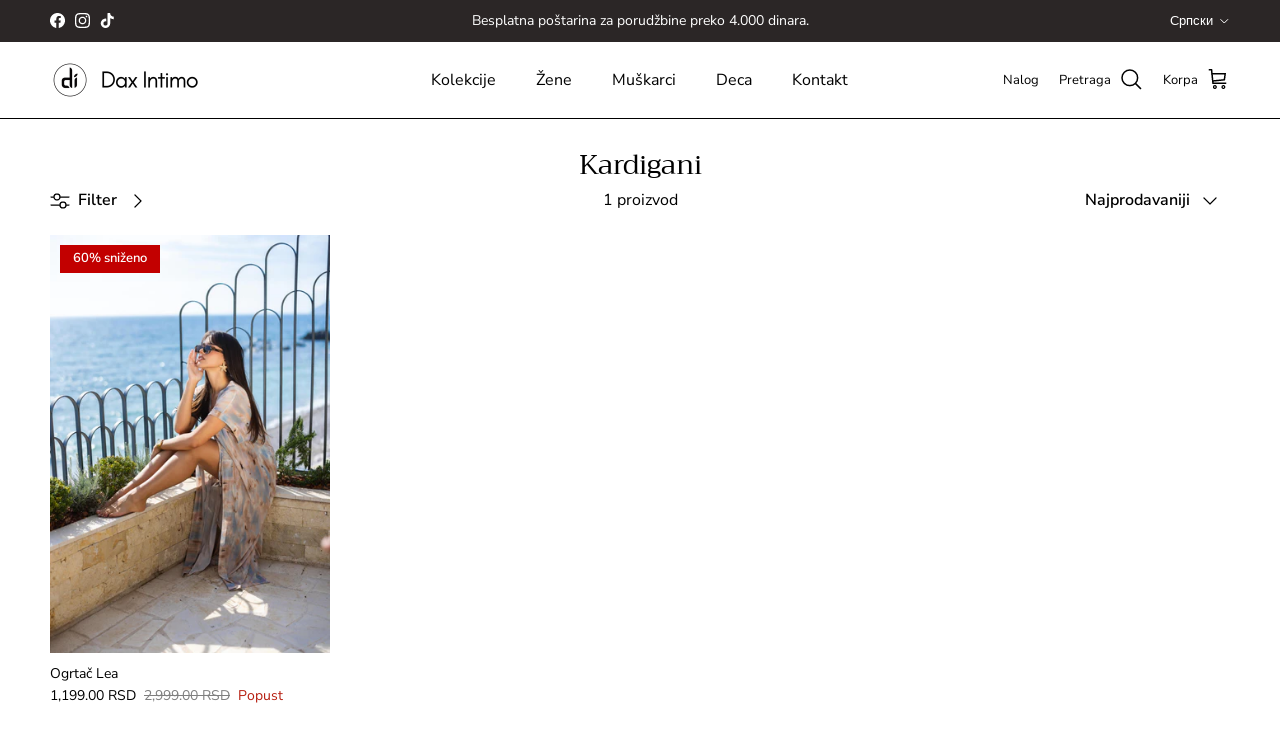

--- FILE ---
content_type: text/html; charset=utf-8
request_url: https://daxintimo.rs/collections/kardigani
body_size: 42610
content:
<!doctype html>
<html class="no-js" lang="sr" dir="ltr">
<head>
<!-- Google tag (gtag.js) -->
<script async src="https://www.googletagmanager.com/gtag/js?id=AW-16679422641"></script>
<script>
  window.dataLayer = window.dataLayer || [];
  function gtag(){dataLayer.push(arguments);}
  gtag('js', new Date());

  gtag('config', 'AW-16679422641');
</script><meta charset="utf-8">
<meta name="viewport" content="width=device-width,initial-scale=1">
<title>Kardigani &ndash; Dax Intimo</title><link rel="canonical" href="https://daxintimo.rs/collections/kardigani"><link rel="icon" href="//daxintimo.rs/cdn/shop/files/zlatni.png?crop=center&height=48&v=1731496492&width=48" type="image/png">
  <link rel="apple-touch-icon" href="//daxintimo.rs/cdn/shop/files/zlatni.png?crop=center&height=180&v=1731496492&width=180"><meta property="og:site_name" content="Dax Intimo">
<meta property="og:url" content="https://daxintimo.rs/collections/kardigani">
<meta property="og:title" content="Kardigani">
<meta property="og:type" content="product.group">
<meta property="og:description" content="Otkrijte naš široki izbor donjeg veša, majica, modnog, spavaćeg i plažnog programa izrađeni od najkvalitetnijih materijala."><meta property="og:image" content="http://daxintimo.rs/cdn/shop/collections/MG_7698.jpg?crop=center&height=1200&v=1542042458&width=1200">
  <meta property="og:image:secure_url" content="https://daxintimo.rs/cdn/shop/collections/MG_7698.jpg?crop=center&height=1200&v=1542042458&width=1200">
  <meta property="og:image:width" content="1414">
  <meta property="og:image:height" content="2122"><meta name="twitter:card" content="summary_large_image">
<meta name="twitter:title" content="Kardigani">
<meta name="twitter:description" content="Otkrijte naš široki izbor donjeg veša, majica, modnog, spavaćeg i plažnog programa izrađeni od najkvalitetnijih materijala.">
<style>@font-face {
  font-family: "Nunito Sans";
  font-weight: 400;
  font-style: normal;
  font-display: fallback;
  src: url("//daxintimo.rs/cdn/fonts/nunito_sans/nunitosans_n4.0276fe080df0ca4e6a22d9cb55aed3ed5ba6b1da.woff2") format("woff2"),
       url("//daxintimo.rs/cdn/fonts/nunito_sans/nunitosans_n4.b4964bee2f5e7fd9c3826447e73afe2baad607b7.woff") format("woff");
}
@font-face {
  font-family: "Nunito Sans";
  font-weight: 700;
  font-style: normal;
  font-display: fallback;
  src: url("//daxintimo.rs/cdn/fonts/nunito_sans/nunitosans_n7.25d963ed46da26098ebeab731e90d8802d989fa5.woff2") format("woff2"),
       url("//daxintimo.rs/cdn/fonts/nunito_sans/nunitosans_n7.d32e3219b3d2ec82285d3027bd673efc61a996c8.woff") format("woff");
}
@font-face {
  font-family: "Nunito Sans";
  font-weight: 500;
  font-style: normal;
  font-display: fallback;
  src: url("//daxintimo.rs/cdn/fonts/nunito_sans/nunitosans_n5.6fc0ed1feb3fc393c40619f180fc49c4d0aae0db.woff2") format("woff2"),
       url("//daxintimo.rs/cdn/fonts/nunito_sans/nunitosans_n5.2c84830b46099cbcc1095f30e0957b88b914e50a.woff") format("woff");
}
@font-face {
  font-family: "Nunito Sans";
  font-weight: 400;
  font-style: italic;
  font-display: fallback;
  src: url("//daxintimo.rs/cdn/fonts/nunito_sans/nunitosans_i4.6e408730afac1484cf297c30b0e67c86d17fc586.woff2") format("woff2"),
       url("//daxintimo.rs/cdn/fonts/nunito_sans/nunitosans_i4.c9b6dcbfa43622b39a5990002775a8381942ae38.woff") format("woff");
}
@font-face {
  font-family: "Nunito Sans";
  font-weight: 700;
  font-style: italic;
  font-display: fallback;
  src: url("//daxintimo.rs/cdn/fonts/nunito_sans/nunitosans_i7.8c1124729eec046a321e2424b2acf328c2c12139.woff2") format("woff2"),
       url("//daxintimo.rs/cdn/fonts/nunito_sans/nunitosans_i7.af4cda04357273e0996d21184432bcb14651a64d.woff") format("woff");
}
@font-face {
  font-family: Trirong;
  font-weight: 400;
  font-style: normal;
  font-display: fallback;
  src: url("//daxintimo.rs/cdn/fonts/trirong/trirong_n4.46b40419aaa69bf77077c3108d75dad5a0318d4b.woff2") format("woff2"),
       url("//daxintimo.rs/cdn/fonts/trirong/trirong_n4.97753898e63cd7e164ad614681eba2c7fe577190.woff") format("woff");
}
@font-face {
  font-family: Trirong;
  font-weight: 700;
  font-style: normal;
  font-display: fallback;
  src: url("//daxintimo.rs/cdn/fonts/trirong/trirong_n7.a33ed6536f9a7c6d7a9d0b52e1e13fd44f544eff.woff2") format("woff2"),
       url("//daxintimo.rs/cdn/fonts/trirong/trirong_n7.cdb88d0f8e5c427b393745c8cdeb8bc085cbacff.woff") format("woff");
}
@font-face {
  font-family: "Nunito Sans";
  font-weight: 400;
  font-style: normal;
  font-display: fallback;
  src: url("//daxintimo.rs/cdn/fonts/nunito_sans/nunitosans_n4.0276fe080df0ca4e6a22d9cb55aed3ed5ba6b1da.woff2") format("woff2"),
       url("//daxintimo.rs/cdn/fonts/nunito_sans/nunitosans_n4.b4964bee2f5e7fd9c3826447e73afe2baad607b7.woff") format("woff");
}
@font-face {
  font-family: "Nunito Sans";
  font-weight: 600;
  font-style: normal;
  font-display: fallback;
  src: url("//daxintimo.rs/cdn/fonts/nunito_sans/nunitosans_n6.6e9464eba570101a53130c8130a9e17a8eb55c21.woff2") format("woff2"),
       url("//daxintimo.rs/cdn/fonts/nunito_sans/nunitosans_n6.25a0ac0c0a8a26038c7787054dd6058dfbc20fa8.woff") format("woff");
}
:root {
  --page-container-width:          1600px;
  --reading-container-width:       720px;
  --divider-opacity:               0.14;
  --gutter-large:                  30px;
  --gutter-desktop:                20px;
  --gutter-mobile:                 16px;
  --section-padding:               50px;
  --larger-section-padding:        80px;
  --larger-section-padding-mobile: 60px;
  --largest-section-padding:       110px;
  --aos-animate-duration:          0.6s;

  --base-font-family:              "Nunito Sans", sans-serif;
  --base-font-weight:              400;
  --base-font-style:               normal;
  --heading-font-family:           Trirong, serif;
  --heading-font-weight:           400;
  --heading-font-style:            normal;
  --logo-font-family:              Trirong, serif;
  --logo-font-weight:              700;
  --logo-font-style:               normal;
  --nav-font-family:               "Nunito Sans", sans-serif;
  --nav-font-weight:               400;
  --nav-font-style:                normal;

  --base-text-size:16px;
  --base-line-height:              1.6;
  --input-text-size:16px;
  --smaller-text-size-1:13px;
  --smaller-text-size-2:14px;
  --smaller-text-size-3:13px;
  --smaller-text-size-4:12px;
  --larger-text-size:34px;
  --super-large-text-size:60px;
  --super-large-mobile-text-size:27px;
  --larger-mobile-text-size:27px;
  --logo-text-size:26px;--btn-letter-spacing: 0.08em;
    --btn-text-transform: uppercase;
    --button-text-size: 14px;
    --quickbuy-button-text-size: 13;
    --small-feature-link-font-size: 0.75em;
    --input-btn-padding-top:             1.2em;
    --input-btn-padding-bottom:          1.2em;--heading-text-transform:none;
  --nav-text-size:                      16px;
  --mobile-menu-font-weight:            600;

  --body-bg-color:                      255 255 255;
  --bg-color:                           255 255 255;
  --body-text-color:                    0 0 0;
  --text-color:                         0 0 0;

  --header-text-col:                    #000000;--header-text-hover-col:             var(--main-nav-link-hover-col);--header-bg-col:                     #ffffff;
  --heading-color:                     0 0 0;
  --body-heading-color:                0 0 0;
  --heading-divider-col:               #000000;

  --logo-col:                          #171717;
  --main-nav-bg:                       #ffffff;
  --main-nav-link-col:                 #000000;
  --main-nav-link-hover-col:           #c16452;
  --main-nav-link-featured-col:        #b61d0f;

  --link-color:                        193 100 82;
  --body-link-color:                   193 100 82;

  --btn-bg-color:                        35 35 35;
  --btn-bg-hover-color:                  193 100 82;
  --btn-border-color:                    35 35 35;
  --btn-border-hover-color:              193 100 82;
  --btn-text-color:                      255 255 255;
  --btn-text-hover-color:                255 255 255;--btn-alt-bg-color:                    255 255 255;
  --btn-alt-text-color:                  35 35 35;
  --btn-alt-border-color:                35 35 35;
  --btn-alt-border-hover-color:          35 35 35;--btn-ter-bg-color:                    235 235 235;
  --btn-ter-text-color:                  0 0 0;
  --btn-ter-bg-hover-color:              35 35 35;
  --btn-ter-text-hover-color:            255 255 255;--btn-border-radius: 3px;--color-scheme-default:                             #ffffff;
  --color-scheme-default-color:                       255 255 255;
  --color-scheme-default-text-color:                  0 0 0;
  --color-scheme-default-head-color:                  0 0 0;
  --color-scheme-default-link-color:                  193 100 82;
  --color-scheme-default-btn-text-color:              255 255 255;
  --color-scheme-default-btn-text-hover-color:        255 255 255;
  --color-scheme-default-btn-bg-color:                35 35 35;
  --color-scheme-default-btn-bg-hover-color:          193 100 82;
  --color-scheme-default-btn-border-color:            35 35 35;
  --color-scheme-default-btn-border-hover-color:      193 100 82;
  --color-scheme-default-btn-alt-text-color:          35 35 35;
  --color-scheme-default-btn-alt-bg-color:            255 255 255;
  --color-scheme-default-btn-alt-border-color:        35 35 35;
  --color-scheme-default-btn-alt-border-hover-color:  35 35 35;

  --color-scheme-1:                             #ffffff;
  --color-scheme-1-color:                       255 255 255;
  --color-scheme-1-text-color:                  0 0 0;
  --color-scheme-1-head-color:                  23 23 23;
  --color-scheme-1-link-color:                  193 100 82;
  --color-scheme-1-btn-text-color:              255 255 255;
  --color-scheme-1-btn-text-hover-color:        255 255 255;
  --color-scheme-1-btn-bg-color:                35 35 35;
  --color-scheme-1-btn-bg-hover-color:          0 0 0;
  --color-scheme-1-btn-border-color:            35 35 35;
  --color-scheme-1-btn-border-hover-color:      0 0 0;
  --color-scheme-1-btn-alt-text-color:          35 35 35;
  --color-scheme-1-btn-alt-bg-color:            255 255 255;
  --color-scheme-1-btn-alt-border-color:        35 35 35;
  --color-scheme-1-btn-alt-border-hover-color:  35 35 35;

  --color-scheme-2:                             #ffffff;
  --color-scheme-2-color:                       255 255 255;
  --color-scheme-2-text-color:                  0 0 0;
  --color-scheme-2-head-color:                  23 23 23;
  --color-scheme-2-link-color:                  193 100 82;
  --color-scheme-2-btn-text-color:              255 255 255;
  --color-scheme-2-btn-text-hover-color:        255 255 255;
  --color-scheme-2-btn-bg-color:                35 35 35;
  --color-scheme-2-btn-bg-hover-color:          0 0 0;
  --color-scheme-2-btn-border-color:            35 35 35;
  --color-scheme-2-btn-border-hover-color:      0 0 0;
  --color-scheme-2-btn-alt-text-color:          35 35 35;
  --color-scheme-2-btn-alt-bg-color:            255 255 255;
  --color-scheme-2-btn-alt-border-color:        35 35 35;
  --color-scheme-2-btn-alt-border-hover-color:  35 35 35;

  /* Shop Pay payment terms */
  --payment-terms-background-color:    #ffffff;--quickbuy-bg: 255 255 255;--body-input-background-color:       rgb(var(--body-bg-color));
  --input-background-color:            rgb(var(--body-bg-color));
  --body-input-text-color:             var(--body-text-color);
  --input-text-color:                  var(--body-text-color);
  --body-input-border-color:           rgb(191, 191, 191);
  --input-border-color:                rgb(191, 191, 191);
  --input-border-color-hover:          rgb(115, 115, 115);
  --input-border-color-active:         rgb(0, 0, 0);

  --swatch-cross-svg:                  url("data:image/svg+xml,%3Csvg xmlns='http://www.w3.org/2000/svg' width='240' height='240' viewBox='0 0 24 24' fill='none' stroke='rgb(191, 191, 191)' stroke-width='0.09' preserveAspectRatio='none' %3E%3Cline x1='24' y1='0' x2='0' y2='24'%3E%3C/line%3E%3C/svg%3E");
  --swatch-cross-hover:                url("data:image/svg+xml,%3Csvg xmlns='http://www.w3.org/2000/svg' width='240' height='240' viewBox='0 0 24 24' fill='none' stroke='rgb(115, 115, 115)' stroke-width='0.09' preserveAspectRatio='none' %3E%3Cline x1='24' y1='0' x2='0' y2='24'%3E%3C/line%3E%3C/svg%3E");
  --swatch-cross-active:               url("data:image/svg+xml,%3Csvg xmlns='http://www.w3.org/2000/svg' width='240' height='240' viewBox='0 0 24 24' fill='none' stroke='rgb(0, 0, 0)' stroke-width='0.09' preserveAspectRatio='none' %3E%3Cline x1='24' y1='0' x2='0' y2='24'%3E%3C/line%3E%3C/svg%3E");

  --footer-divider-col:                #efdfc7;
  --footer-text-col:                   0 0 0;
  --footer-heading-col:                23 23 23;
  --footer-bg:                         #ffffff;--product-label-overlay-justify: flex-start;--product-label-overlay-align: flex-start;--product-label-overlay-reduction-text:   #ffffff;
  --product-label-overlay-reduction-bg:     #c20000;
  --product-label-overlay-stock-text:       #ffffff;
  --product-label-overlay-stock-bg:         #09728c;
  --product-label-overlay-new-text:         #ffffff;
  --product-label-overlay-new-bg:           #c16452;
  --product-label-overlay-meta-text:        #ffffff;
  --product-label-overlay-meta-bg:          #bd2585;
  --product-label-sale-text:                #b61d0f;
  --product-label-sold-text:                #171717;
  --product-label-preorder-text:            #4c5270;

  --product-block-crop-align:               center;

  
  --product-block-price-align:              flex-start;
  --product-block-price-item-margin-start:  initial;
  --product-block-price-item-margin-end:    .5rem;
  

  --collection-block-image-position:   center center;

  --swatch-picker-image-size:          40px;
  --swatch-crop-align:                 center center;

  --image-overlay-text-color:          255 255 255;--image-overlay-bg:                  rgba(0, 0, 0, 0.12);
  --image-overlay-shadow-start:        rgb(0 0 0 / 0.16);
  --image-overlay-box-opacity:         0.88;.image-overlay--bg-box .text-overlay .text-overlay__text {
      --image-overlay-box-bg: 255 255 255;
      --heading-color: var(--body-heading-color);
      --text-color: var(--body-text-color);
      --link-color: var(--body-link-color);
    }--product-inventory-ok-box-color:            #f2faf0;
  --product-inventory-ok-text-color:           #108043;
  --product-inventory-ok-icon-box-fill-color:  #fff;
  --product-inventory-low-box-color:           #fcf1cd;
  --product-inventory-low-text-color:          #dd9a1a;
  --product-inventory-low-icon-box-fill-color: #fff;
  --product-inventory-low-text-color-channels: 16, 128, 67;
  --product-inventory-ok-text-color-channels:  221, 154, 26;

  --rating-star-color: 193 100 82;
}::selection {
    background: rgb(var(--body-heading-color));
    color: rgb(var(--body-bg-color));
  }
  ::-moz-selection {
    background: rgb(var(--body-heading-color));
    color: rgb(var(--body-bg-color));
  }.use-color-scheme--default {
  --product-label-sale-text:           #b61d0f;
  --product-label-sold-text:           #171717;
  --product-label-preorder-text:       #4c5270;
  --input-background-color:            rgb(var(--body-bg-color));
  --input-text-color:                  var(--body-input-text-color);
  --input-border-color:                rgb(191, 191, 191);
  --input-border-color-hover:          rgb(115, 115, 115);
  --input-border-color-active:         rgb(0, 0, 0);
}</style>

  <link href="//daxintimo.rs/cdn/shop/t/27/assets/main.css?v=155629054497702245621727693480" rel="stylesheet" type="text/css" media="all" />
<link rel="preload" as="font" href="//daxintimo.rs/cdn/fonts/nunito_sans/nunitosans_n4.0276fe080df0ca4e6a22d9cb55aed3ed5ba6b1da.woff2" type="font/woff2" crossorigin><link rel="preload" as="font" href="//daxintimo.rs/cdn/fonts/trirong/trirong_n4.46b40419aaa69bf77077c3108d75dad5a0318d4b.woff2" type="font/woff2" crossorigin><script>
    document.documentElement.className = document.documentElement.className.replace('no-js', 'js');

    window.theme = {
      info: {
        name: 'Symmetry',
        version: '7.3.0'
      },
      device: {
        hasTouch: window.matchMedia('(any-pointer: coarse)').matches,
        hasHover: window.matchMedia('(hover: hover)').matches
      },
      mediaQueries: {
        md: '(min-width: 768px)',
        productMediaCarouselBreak: '(min-width: 1041px)'
      },
      routes: {
        base: 'https://daxintimo.rs',
        cart: '/cart',
        cartAdd: '/cart/add.js',
        cartUpdate: '/cart/update.js',
        predictiveSearch: '/search/suggest'
      },
      strings: {
        cartTermsConfirmation: "Morate se složiti sa uslovima pre nego što nastavite.",
        cartItemsQuantityError: "Možeš da dodaš samo [QUANTITY] komada od ovog proizvoda u korpu.",
        generalSearchViewAll: "Pogledaj sve",
        noStock: "Nema na stanju trenutno",
        noVariant: "Nedostupno",
        productsProductChooseA: "Izaberi",
        generalSearchPages: "Stranice",
        generalSearchNoResultsWithoutTerms: "Nema rezultata za \u0026quot;{{ terms }}\u0026quot;",
        shippingCalculator: {
          singleRate: "Postoji jedna stopa dostave za ovu destinaciju: ",
          multipleRates: "Postoji više stopa dostave za ovu destinaciju:  ",
          noRates: "Ne dostavljamo na ovu destinaciju. "
        }
      },
      settings: {
        moneyWithCurrencyFormat: "\u003cspan class=money\u003e{{amount}} RSD\u003c\/span\u003e",
        cartType: "drawer",
        afterAddToCart: "drawer",
        quickbuyStyle: "button",
        externalLinksNewTab: true,
        internalLinksSmoothScroll: true
      }
    }

    theme.inlineNavigationCheck = function() {
      var pageHeader = document.querySelector('.pageheader'),
          inlineNavContainer = pageHeader.querySelector('.logo-area__left__inner'),
          inlineNav = inlineNavContainer.querySelector('.navigation--left');
      if (inlineNav && getComputedStyle(inlineNav).display != 'none') {
        var inlineMenuCentered = document.querySelector('.pageheader--layout-inline-menu-center'),
            logoContainer = document.querySelector('.logo-area__middle__inner');
        if(inlineMenuCentered) {
          var rightWidth = document.querySelector('.logo-area__right__inner').clientWidth,
              middleWidth = logoContainer.clientWidth,
              logoArea = document.querySelector('.logo-area'),
              computedLogoAreaStyle = getComputedStyle(logoArea),
              logoAreaInnerWidth = logoArea.clientWidth - Math.ceil(parseFloat(computedLogoAreaStyle.paddingLeft)) - Math.ceil(parseFloat(computedLogoAreaStyle.paddingRight)),
              availableNavWidth = logoAreaInnerWidth - Math.max(rightWidth, middleWidth) * 2 - 40;
          inlineNavContainer.style.maxWidth = availableNavWidth + 'px';
        }

        var firstInlineNavLink = inlineNav.querySelector('.navigation__item:first-child'),
            lastInlineNavLink = inlineNav.querySelector('.navigation__item:last-child');
        if (lastInlineNavLink) {
          var inlineNavWidth = null;
          if(document.querySelector('html[dir=rtl]')) {
            inlineNavWidth = firstInlineNavLink.offsetLeft - lastInlineNavLink.offsetLeft + firstInlineNavLink.offsetWidth;
          } else {
            inlineNavWidth = lastInlineNavLink.offsetLeft - firstInlineNavLink.offsetLeft + lastInlineNavLink.offsetWidth;
          }
          if (inlineNavContainer.offsetWidth >= inlineNavWidth) {
            pageHeader.classList.add('pageheader--layout-inline-permitted');
            var tallLogo = logoContainer.clientHeight > lastInlineNavLink.clientHeight + 20;
            if (tallLogo) {
              inlineNav.classList.add('navigation--tight-underline');
            } else {
              inlineNav.classList.remove('navigation--tight-underline');
            }
          } else {
            pageHeader.classList.remove('pageheader--layout-inline-permitted');
          }
        }
      }
    };

    theme.setInitialHeaderHeightProperty = () => {
      const section = document.querySelector('.section-header');
      if (section) {
        document.documentElement.style.setProperty('--theme-header-height', Math.ceil(section.clientHeight) + 'px');
      }
    };
  </script>

  <script src="//daxintimo.rs/cdn/shop/t/27/assets/main.js?v=71597228913418551581727693480" defer></script>
    <script src="//daxintimo.rs/cdn/shop/t/27/assets/animate-on-scroll.js?v=15249566486942820451727693479" defer></script>
    <link href="//daxintimo.rs/cdn/shop/t/27/assets/animate-on-scroll.css?v=116824741000487223811727693479" rel="stylesheet" type="text/css" media="all" />
  

  <script>window.performance && window.performance.mark && window.performance.mark('shopify.content_for_header.start');</script><meta name="google-site-verification" content="GYCs7c8ucQMzWnmDFE1r5RzlgXQ9jxeAigepCksQUt0">
<meta id="shopify-digital-wallet" name="shopify-digital-wallet" content="/1417707567/digital_wallets/dialog">
<link rel="alternate" type="application/atom+xml" title="Feed" href="/collections/kardigani.atom" />
<link rel="alternate" hreflang="x-default" href="https://daxintimo.rs/collections/kardigani">
<link rel="alternate" hreflang="hr" href="https://daxintimo.rs/hr/collections/kardigani">
<link rel="alternate" hreflang="en" href="https://daxintimo.rs/en/collections/kardigani">
<link rel="alternate" type="application/json+oembed" href="https://daxintimo.rs/collections/kardigani.oembed">
<script async="async" src="/checkouts/internal/preloads.js?locale=sr-RS"></script>
<script id="shopify-features" type="application/json">{"accessToken":"ba779f7fa9e3e3f6d0275b4ce20f3e4f","betas":["rich-media-storefront-analytics"],"domain":"daxintimo.rs","predictiveSearch":true,"shopId":1417707567,"locale":"sr"}</script>
<script>var Shopify = Shopify || {};
Shopify.shop = "daxintimo.myshopify.com";
Shopify.locale = "sr";
Shopify.currency = {"active":"RSD","rate":"1.0"};
Shopify.country = "RS";
Shopify.theme = {"name":"Updated copy of Symmetry","id":130545680451,"schema_name":"Symmetry","schema_version":"7.3.0","theme_store_id":568,"role":"main"};
Shopify.theme.handle = "null";
Shopify.theme.style = {"id":null,"handle":null};
Shopify.cdnHost = "daxintimo.rs/cdn";
Shopify.routes = Shopify.routes || {};
Shopify.routes.root = "/";</script>
<script type="module">!function(o){(o.Shopify=o.Shopify||{}).modules=!0}(window);</script>
<script>!function(o){function n(){var o=[];function n(){o.push(Array.prototype.slice.apply(arguments))}return n.q=o,n}var t=o.Shopify=o.Shopify||{};t.loadFeatures=n(),t.autoloadFeatures=n()}(window);</script>
<script id="shop-js-analytics" type="application/json">{"pageType":"collection"}</script>
<script defer="defer" async type="module" src="//daxintimo.rs/cdn/shopifycloud/shop-js/modules/v2/client.init-shop-cart-sync_dlpDe4U9.en.esm.js"></script>
<script defer="defer" async type="module" src="//daxintimo.rs/cdn/shopifycloud/shop-js/modules/v2/chunk.common_FunKbpTJ.esm.js"></script>
<script type="module">
  await import("//daxintimo.rs/cdn/shopifycloud/shop-js/modules/v2/client.init-shop-cart-sync_dlpDe4U9.en.esm.js");
await import("//daxintimo.rs/cdn/shopifycloud/shop-js/modules/v2/chunk.common_FunKbpTJ.esm.js");

  window.Shopify.SignInWithShop?.initShopCartSync?.({"fedCMEnabled":true,"windoidEnabled":true});

</script>
<script>(function() {
  var isLoaded = false;
  function asyncLoad() {
    if (isLoaded) return;
    isLoaded = true;
    var urls = ["https:\/\/static.klaviyo.com\/onsite\/js\/RmACVZ\/klaviyo.js?company_id=RmACVZ\u0026shop=daxintimo.myshopify.com","https:\/\/cdn.shopify.com\/s\/files\/1\/0597\/3783\/3627\/files\/tptinstall.min.js?v=1718591634\u0026t=tapita-seo-script-tags\u0026shop=daxintimo.myshopify.com","https:\/\/gat.gropulse.com\/get_script?shop=daxintimo.myshopify.com"];
    for (var i = 0; i < urls.length; i++) {
      var s = document.createElement('script');
      s.type = 'text/javascript';
      s.async = true;
      s.src = urls[i];
      var x = document.getElementsByTagName('script')[0];
      x.parentNode.insertBefore(s, x);
    }
  };
  if(window.attachEvent) {
    window.attachEvent('onload', asyncLoad);
  } else {
    window.addEventListener('load', asyncLoad, false);
  }
})();</script>
<script id="__st">var __st={"a":1417707567,"offset":3600,"reqid":"14d17ac2-bad5-4623-96ec-bcb6c5c3196f-1765588753","pageurl":"daxintimo.rs\/collections\/kardigani","u":"6037bceb71e7","p":"collection","rtyp":"collection","rid":46053031983};</script>
<script>window.ShopifyPaypalV4VisibilityTracking = true;</script>
<script id="captcha-bootstrap">!function(){'use strict';const t='contact',e='account',n='new_comment',o=[[t,t],['blogs',n],['comments',n],[t,'customer']],c=[[e,'customer_login'],[e,'guest_login'],[e,'recover_customer_password'],[e,'create_customer']],r=t=>t.map((([t,e])=>`form[action*='/${t}']:not([data-nocaptcha='true']) input[name='form_type'][value='${e}']`)).join(','),a=t=>()=>t?[...document.querySelectorAll(t)].map((t=>t.form)):[];function s(){const t=[...o],e=r(t);return a(e)}const i='password',u='form_key',d=['recaptcha-v3-token','g-recaptcha-response','h-captcha-response',i],f=()=>{try{return window.sessionStorage}catch{return}},m='__shopify_v',_=t=>t.elements[u];function p(t,e,n=!1){try{const o=window.sessionStorage,c=JSON.parse(o.getItem(e)),{data:r}=function(t){const{data:e,action:n}=t;return t[m]||n?{data:e,action:n}:{data:t,action:n}}(c);for(const[e,n]of Object.entries(r))t.elements[e]&&(t.elements[e].value=n);n&&o.removeItem(e)}catch(o){console.error('form repopulation failed',{error:o})}}const l='form_type',E='cptcha';function T(t){t.dataset[E]=!0}const w=window,h=w.document,L='Shopify',v='ce_forms',y='captcha';let A=!1;((t,e)=>{const n=(g='f06e6c50-85a8-45c8-87d0-21a2b65856fe',I='https://cdn.shopify.com/shopifycloud/storefront-forms-hcaptcha/ce_storefront_forms_captcha_hcaptcha.v1.5.2.iife.js',D={infoText:'Protected by hCaptcha',privacyText:'Privacy',termsText:'Terms'},(t,e,n)=>{const o=w[L][v],c=o.bindForm;if(c)return c(t,g,e,D).then(n);var r;o.q.push([[t,g,e,D],n]),r=I,A||(h.body.append(Object.assign(h.createElement('script'),{id:'captcha-provider',async:!0,src:r})),A=!0)});var g,I,D;w[L]=w[L]||{},w[L][v]=w[L][v]||{},w[L][v].q=[],w[L][y]=w[L][y]||{},w[L][y].protect=function(t,e){n(t,void 0,e),T(t)},Object.freeze(w[L][y]),function(t,e,n,w,h,L){const[v,y,A,g]=function(t,e,n){const i=e?o:[],u=t?c:[],d=[...i,...u],f=r(d),m=r(i),_=r(d.filter((([t,e])=>n.includes(e))));return[a(f),a(m),a(_),s()]}(w,h,L),I=t=>{const e=t.target;return e instanceof HTMLFormElement?e:e&&e.form},D=t=>v().includes(t);t.addEventListener('submit',(t=>{const e=I(t);if(!e)return;const n=D(e)&&!e.dataset.hcaptchaBound&&!e.dataset.recaptchaBound,o=_(e),c=g().includes(e)&&(!o||!o.value);(n||c)&&t.preventDefault(),c&&!n&&(function(t){try{if(!f())return;!function(t){const e=f();if(!e)return;const n=_(t);if(!n)return;const o=n.value;o&&e.removeItem(o)}(t);const e=Array.from(Array(32),(()=>Math.random().toString(36)[2])).join('');!function(t,e){_(t)||t.append(Object.assign(document.createElement('input'),{type:'hidden',name:u})),t.elements[u].value=e}(t,e),function(t,e){const n=f();if(!n)return;const o=[...t.querySelectorAll(`input[type='${i}']`)].map((({name:t})=>t)),c=[...d,...o],r={};for(const[a,s]of new FormData(t).entries())c.includes(a)||(r[a]=s);n.setItem(e,JSON.stringify({[m]:1,action:t.action,data:r}))}(t,e)}catch(e){console.error('failed to persist form',e)}}(e),e.submit())}));const S=(t,e)=>{t&&!t.dataset[E]&&(n(t,e.some((e=>e===t))),T(t))};for(const o of['focusin','change'])t.addEventListener(o,(t=>{const e=I(t);D(e)&&S(e,y())}));const B=e.get('form_key'),M=e.get(l),P=B&&M;t.addEventListener('DOMContentLoaded',(()=>{const t=y();if(P)for(const e of t)e.elements[l].value===M&&p(e,B);[...new Set([...A(),...v().filter((t=>'true'===t.dataset.shopifyCaptcha))])].forEach((e=>S(e,t)))}))}(h,new URLSearchParams(w.location.search),n,t,e,['guest_login'])})(!0,!0)}();</script>
<script integrity="sha256-52AcMU7V7pcBOXWImdc/TAGTFKeNjmkeM1Pvks/DTgc=" data-source-attribution="shopify.loadfeatures" defer="defer" src="//daxintimo.rs/cdn/shopifycloud/storefront/assets/storefront/load_feature-81c60534.js" crossorigin="anonymous"></script>
<script data-source-attribution="shopify.dynamic_checkout.dynamic.init">var Shopify=Shopify||{};Shopify.PaymentButton=Shopify.PaymentButton||{isStorefrontPortableWallets:!0,init:function(){window.Shopify.PaymentButton.init=function(){};var t=document.createElement("script");t.src="https://daxintimo.rs/cdn/shopifycloud/portable-wallets/latest/portable-wallets.sr.js",t.type="module",document.head.appendChild(t)}};
</script>
<script data-source-attribution="shopify.dynamic_checkout.buyer_consent">
  function portableWalletsHideBuyerConsent(e){var t=document.getElementById("shopify-buyer-consent"),n=document.getElementById("shopify-subscription-policy-button");t&&n&&(t.classList.add("hidden"),t.setAttribute("aria-hidden","true"),n.removeEventListener("click",e))}function portableWalletsShowBuyerConsent(e){var t=document.getElementById("shopify-buyer-consent"),n=document.getElementById("shopify-subscription-policy-button");t&&n&&(t.classList.remove("hidden"),t.removeAttribute("aria-hidden"),n.addEventListener("click",e))}window.Shopify?.PaymentButton&&(window.Shopify.PaymentButton.hideBuyerConsent=portableWalletsHideBuyerConsent,window.Shopify.PaymentButton.showBuyerConsent=portableWalletsShowBuyerConsent);
</script>
<script data-source-attribution="shopify.dynamic_checkout.cart.bootstrap">document.addEventListener("DOMContentLoaded",(function(){function t(){return document.querySelector("shopify-accelerated-checkout-cart, shopify-accelerated-checkout")}if(t())Shopify.PaymentButton.init();else{new MutationObserver((function(e,n){t()&&(Shopify.PaymentButton.init(),n.disconnect())})).observe(document.body,{childList:!0,subtree:!0})}}));
</script>

<script>window.performance && window.performance.mark && window.performance.mark('shopify.content_for_header.end');</script>
<!-- CC Custom Head Start --><!-- CC Custom Head End --><!-- BEGIN app block: shopify://apps/tapita-seo-speed/blocks/app-embed/cd37ca7a-40ad-4fdc-afd3-768701482209 -->



<script class="tpt-seo-schema">
    var tapitaSeoVer = 1173;
    var tptAddedSchemas = [];
</script>






    
        <!-- BEGIN app snippet: product-schema -->

  <!-- END app snippet -->
    



  






<!-- BEGIN app snippet: alter-schemas -->


<script>
    (function disableSchemasByType(schemaTypesToDisable = []) {
        if (schemaTypesToDisable.length === 0) {
            return;
        }
        function handleJsonLD(container = document) {
            try {
                const fscripts = container.querySelectorAll('script[type="application/ld+json"]');
                const scripts = Array.from(fscripts).filter(
                    s => s.getAttribute('author') !== 'tpt'
                );
                scripts.forEach(script => {
                    try {
                        const jsonData = JSON.parse(script.innerHTML);
                        let shouldDisable = false;
                        if (jsonData['@graph'] && Array.isArray(jsonData['@graph'])) {
                            shouldDisable = jsonData['@graph'].some(item => 
                                item['@type'] && schemaTypesToDisable.includes(item['@type'])
                            );
                        } else if (jsonData['@type']) {
                            shouldDisable = schemaTypesToDisable.includes(jsonData['@type']);
                        }
                        if (shouldDisable) {
                            script.type = 'application/ldjson-disabled';
                            if (window.location.href && window.location.href.includes('debug'))
                                console.log('Altered JSON-LD: ', script);
                        }
                    } catch (parseError) {
                        if (window.location.href && window.location.href.includes('debug'))
                            console.log("Altering error", parseError);
                    }
                });
            } catch (error) {
            }
        }
        function handleMicrodata(container = document) {
            try {
                const selectors = schemaTypesToDisable.map(type => 
                    `[itemtype*="schema.org/${type}"]`
                ).join(', ');
                const elements = container.querySelectorAll(selectors);
                elements.forEach(element => {
                    try {
                        const itemType = element.getAttribute('itemtype');
                        const matchedType = schemaTypesToDisable.find(type => 
                            itemType && itemType.includes(`schema.org/${type}`)
                        );
                        element.removeAttribute('itemscope');
                        element.removeAttribute('itemtype');
                        element.removeAttribute('itemprop');
                        removeAttributesFromDescendants(element, ['itemprop']);
                    } catch (error) {
                    }
                });
            } catch (error) {
            }
        }
        function handleRDFa(container = document) {
            try {
                const selectors = schemaTypesToDisable.map(type => 
                    `[typeof*="${type}"], [vocab*="schema.org"][typeof*="${type}"]`
                ).join(', ');
                const elements = container.querySelectorAll(selectors);
                elements.forEach(element => {
                    try {
                        const typeOf = element.getAttribute('typeof');
                        const matchedType = schemaTypesToDisable.find(type => 
                            typeOf && typeOf.includes(type)
                        );
                        element.removeAttribute('vocab');
                        element.removeAttribute('typeof');
                        element.removeAttribute('property');
                        removeAttributesFromDescendants(element, ['property']);
                    } catch (error) {
                    }
                });
            } catch (error) {
            }
        }
        function removeAttributesFromDescendants(parentElement, attributes) {
            try {
                const descendants = parentElement.querySelectorAll('*');
                descendants.forEach(descendant => {
                    attributes.forEach(attr => {
                        if (descendant.hasAttribute(attr)) {
                            descendant.removeAttribute(attr);
                        }
                    });
                });
            } catch (error) {
            }
        }
        function processSchemas(container = document) {
            handleJsonLD(container);
            handleMicrodata(container);
            handleRDFa(container);
        }
        processSchemas();
        const observer = new MutationObserver(mutations => {
            mutations.forEach(mutation => {
                mutation.addedNodes.forEach(node => {
                    if (node.nodeType === Node.ELEMENT_NODE) {
                        if (node.tagName === 'SCRIPT' && node.type === 'application/ld+json') {
                            if (node.getAttribute('author') !== 'tpt')
                                handleJsonLD(node.parentElement);
                        } else if (node.hasAttribute) {
                            const itemType = node.getAttribute('itemtype');
                            const typeOf = node.getAttribute('typeof');
                            const hasMatchingItemType = itemType && schemaTypesToDisable.some(type => 
                                itemType.includes(`schema.org/${type}`)
                            );
                            const hasMatchingTypeOf = typeOf && schemaTypesToDisable.some(type => 
                                typeOf.includes(type)
                            );
                            if (hasMatchingItemType || hasMatchingTypeOf) {
                                handleMicrodata(node.parentElement);
                                handleRDFa(node.parentElement);
                            } else {
                                processSchemas(node);
                            }
                        } else {
                            processSchemas(node);
                        }
                    }
                });
                if (mutation.type === 'attributes') {
                    const target = mutation.target;
                    const attrName = mutation.attributeName;
                    if (['itemtype', 'typeof', 'type'].includes(attrName)) {
                        if (target.tagName === 'SCRIPT' && target.type === 'application/ld+json') {
                            if (target.getAttribute('author') !== 'tpt')
                                handleJsonLD(target.parentElement);
                        } else if (attrName === 'itemtype') {
                            const itemType = target.getAttribute('itemtype');
                            if (itemType && schemaTypesToDisable.some(type => itemType.includes(`schema.org/${type}`))) {
                                handleMicrodata(target.parentElement);
                            }
                        } else if (attrName === 'typeof') {
                            const typeOf = target.getAttribute('typeof');
                            if (typeOf && schemaTypesToDisable.some(type => typeOf.includes(type))) {
                                handleRDFa(target.parentElement);
                            }
                        }
                    }
                }
            });
        });
        const targetNode = document.body || document.documentElement;
        observer.observe(targetNode, {
            childList: true,
            subtree: true,
            attributes: true,
            attributeFilter: ['itemtype', 'typeof', 'type']
        });
        if (window.location.href && window.location.href.includes('debug'))
            console.log('Schema disabler initialized with types:', schemaTypesToDisable);
    })(window.tptAddedSchemas);
</script><!-- END app snippet -->




<!-- END app block --><!-- BEGIN app block: shopify://apps/beast-currency-converter/blocks/doubly/267afa86-a419-4d5b-a61b-556038e7294d -->


	<script>
		var DoublyGlobalCurrency, catchXHR = true, bccAppVersion = 1;
       	var DoublyGlobal = {
			theme : 'flags_theme',
			spanClass : 'money',
			cookieName : '_g1729073604',
			ratesUrl :  'https://init.grizzlyapps.com/9e32c84f0db4f7b1eb40c32bdb0bdea9',
			geoUrl : 'https://currency.grizzlyapps.com/83d400c612f9a099fab8f76dcab73a48',
			shopCurrency : 'RSD',
            allowedCurrencies : '["RSD","EUR","BAM","HRK","MKD","USD"]',
			countriesJSON : '{"0c9fbda2f60ec2898217462c14a8ca28":"AFN","77825ffc7ed510e4219e27367f50f427":"ALL","25a2b91d530da6d79800c24bec689d61":"USD","6916af863143143036e271f9117caadc":"DZD","36d215ec8ce6c5a767e678b13f50862b":"USD","fb911160ef95c46fb368ef2eff5570c0":"EUR","b3476dae9aa570b88a30abf70a978252":"AOA","0dcfbae12c14fe30dc542b8206e459bd":"XCD","78da38f7ae93bc36b6bd59ca89a8429e":"AZN","00bad30068c0f10b3b77506da947caa2":"ARS","ae7f19edb7b436fcaf57a36430c3d3b0":"AUD","33d5bb379aebcde4d167f033df2d382e":"EUR","9edd33fbd532c66cacf94af4db21dab7":"BSD","925c1d014fbf174114bb903bf2c7bac5":"BHD","7728cea5bac9cde9907b1085712ed9f2":"BDT","749b2ebf8d945c6cf6c5f048c72aaa2a":"AMD","51a5c332372cd72420a791368eece6f8":"BBD","a19904ce7ba5c44cb4d91748288eefe1":"EUR","35e59d62315172a2d1d54dc0dab770e2":"BMD","90719543ee7853da54814bea0989487b":"BTN","a64e8989e48fe1e7d05d23f4e8e9780c":"BOB","12a516dd73e5e53bd31569e4fcc041e6":"BAM","aedbb109003adaf6af69128c4e83cbe2":"BWP","10cfd19a20aae97470c9fbec788b71d6":"NOK","6b1966f4af75004e954a0de3c7fe7c1b":"BRL","a8958ab7798f4aef591661273c373f08":"BZD","950722fea3174745d7dfa0458b3cf71b":"USD","af5b357afe354e75e320a29e2b045978":"SBD","b53c1f894f02b24dcda710f846b6f0b3":"USD","1eb8a653b84f6acca0219cc54beac35f":"BND","181b4e020d6109051fc88ee13fb045ca":"BGN","3024a0f4e34ca7dc9ee76ebd3c519a83":"MMK","b69c9b470097833122f215cf0fa67382":"BIF","df9ace98f7da2dab53a04a99cf75a3de":"BYN","8d516a5655bcd1dd017b946ca6eed9d6":"KHR","1ea38124b279c2416df6b493978da030":"XAF","132df582bdd725b956df4dfe33711f28":"CAD","7322579988573acf8fd138830bc5e884":"CVE","51bc3879ab2a3f057693cb9ec6e45c94":"KYD","3a3cea975adfe6240593cd1e5388120d":"XAF","7bbd9b6a782e6e1e6a117129051aac32":"LKR","60b136c7758c1178ce48c292d65851e5":"XAF","c3c3ac331bcee531802bc9c1712f5c54":"CLP","92035c0407d62963eda165cda28d6114":"CNY","2bd18f873de9138c69de623ee7f04af9":"TWD","6810126b0ee4236a21f0ac1c4fdb6764":"AUD","bcf6ce5201899723a0a06792c6caeed3":"AUD","5a43428b67ab8a57bfbe1088c4b7f42f":"COP","f2b2534365ee9f71fbed5e2afcdca50a":"KMF","f773a4708bf9adfefd6298f12b062124":"EUR","f8ec5d9332715db4eb25a5347286e599":"XAF","92150c6fdab610675a24978b4cfbf368":"CDF","96b30a27a1720ddf1b08cc915d36acab":"NZD","7a7f88e4952e63bfcd9635168264fe45":"CRC","67a7fa7c3712d0f7a9dc50853047e144":"HRK","93d5e4bf2d22ead33ca93c5214b54463":"CUP","fa68eef805d5b746aadfc57d13dda9a9":"EUR","a8c576d30a24ac83a47745f71143946b":"CZK","2b08e971cdcf7ef71b19dc31bc06b34b":"XOF","05604cf68845e754896337a8f344e8fc":"DKK","6a7b45431588328067bcdea71dff5b2a":"XCD","1454a2d0108781f78149c88fc8f36d7b":"DOP","636307c6fe4c4b5f7f8c5d30fd69bd65":"USD","cbe09632afa1023daf096d3c95eb652e":"SVC","d30229b54be75d9af0c2e367659a444d":"XAF","3a17356976367ffbf3dd2cee9d9ebad1":"ETB","b263a08ae41abd42665413977d57598f":"ERN","1d1ad6b40e3d3a78667c18e8f9bcbd31":"EUR","037e3819826f61b753b5f5522720668b":"DKK","e27ad3455ba99e93fcca2d6002a07a96":"FKP","48bbd3a2d035cbaf0147d48d70177188":"GBP","a028125f469669a7318f1177d01951c7":"FJD","e23547145863c2b35236b8e0aed3a1ca":"EUR","20fffcb7953b3a667d99abc2ab8fa599":"EUR","df165264a8ef4d00ff49622f4bdbba44":"EUR","88754724b0746ba01695521f0b7bd554":"EUR","c0deda8719b6bb588d2affcdda0b55c9":"XPF","4b99e0aa7795a20b86ea71bb517e3c1f":"EUR","f622b9c2c0cbbc0ca896148c9c92d897":"DJF","8497791e5f8c69a8f6b5ac7b40407442":"XAF","5479ec9596d2508d9f10a91e35e624a5":"GEL","599a0c6d00669d5a18a073e813ad25c1":"GMD","2a3d1dea32681c822faadda2c7bedc93":"ILS","244b30c0daca97ac92f8dc4d7196a979":"EUR","7e23e62798f68cfe69f385cfc5d24bc2":"GHS","b6564c7e17cce6b08e8c28e9967777cf":"GIP","34bcc718cc321ae168c1f9fc4675d6db":"AUD","eadfe4ad5bf03256d8945fd987b9af1d":"EUR","ac960308358e08e9e02979c2f73640a1":"DKK","4e4fa68feb9fe6e476e4fc4c2b0c29cd":"XCD","9d94ac33984c098a1990dfab46d247ff":"EUR","092b02a88419e23d1756a310d95fdfd0":"USD","b204130dc52fe1ffb1fbcbd9ed9648db":"GTQ","372cb8311b845822dc0f94eef709b010":"GNF","57e542cde098aeba6a4cde0f240030ed":"GYD","6896dc1edf7162438bd6d2e24e81adc8":"HTG","efed88903dcd2f2f97398926dc5ea002":"AUD","f3c832d9f2faa0f2f2d6d8c73af455ca":"EUR","0de5a270cc68ef2a3a302d34e367752c":"HNL","ed0cea31460c29d419378320b9ba2add":"HKD","3566563af041eb64212d8e65c749fb85":"HUF","079927f1a99088814d8bc6a55445016f":"ISK","6401e1998d7987f15b52a3581165ff73":"INR","3c4dd418d1e359368054a5f1f9c9b049":"IDR","b65512eda9d25418e41fccdf473d5579":"IRR","807dba887c5c6e25089c209e0135b7be":"IQD","5b3d9c4d15449457901391acd80adbb1":"EUR","41e21e8c34d6aa3da5b718cf4231390d":"ILS","0dab797ef2bac38eacc418c9f8e15378":"EUR","8966da5d224a004f4cb84804a5f6c688":"XOF","5afe1f34ddec8ef4efc0d0a870cddd61":"JMD","bd9b17731f33daee1dcc16697cdd0cf2":"JPY","d5e688005a94a3e4757619a99f369013":"KZT","80205369a97c21e5b252abfa282346ed":"JOD","3edf06f0c8964eac1c6726937f7f352b":"KES","299afb61e687060e5e66bee8b29799f5":"KPW","04b22e7a99e35a4e6f6514b57cc97ae9":"KRW","0adfee7e28312e24433bcefe25145bce":"KWD","73b4c50df66f6a1a5798982a4039b0b0":"KGS","34b09239ed51e9a61f19a88ab3f7fcea":"LAK","cae77d8621fa4d86b0b92481880a5317":"LBP","bba28a0a3390f1867d6dbdb765c6a4dc":"LSL","77e8fb6bf8a842fbd6b34be76499ebfa":"EUR","d458e452b82fc3f8b22a793a46b9f98d":"LRD","1ae51d98f27604480f17d8fd97cac38a":"LYD","9165792285868d0cba002e56081bb192":"CHF","b7227de55a8695f5e7efe963c8f37580":"EUR","e1dc245d3be5a40f86acdc91ac12ea63":"EUR","1058307c74890a16402e5c523d45ccc4":"MOP","767899052385440a885d7de938daad01":"MGA","42afcbb9ee739cc47c7d1702eb6ce514":"MWK","275edfb0464d6ef42d4ab83e25f2c61f":"MYR","0920c810738edbd92221dc14a20fd857":"MVR","3d49572a28be2f390a459064d1a6fb86":"XOF","4e0781dfb39bff6f61a172fc36311361":"EUR","49216d21984ad4769256a4bda5b8e468":"EUR","7610e93ea7d4c45f7e396acd695cdabd":"MRO","76cae5901fbe4ffc09d33953adb034b1":"MUR","00837c88b2fca5736a8f9d3dc2b07bc5":"MXN","f363cf2859ce0362565e44f1893875a9":"EUR","1dccd443b3eb8235d5b5d5d6da8382dc":"MNT","6c9a5e308c5817eaef3edb3ecb7ad67c":"MDL","1eb3ae043c810aa530d470446f31feeb":"EUR","223989fc8d5283e598bde9d0073dd319":"XCD","f95322c1726fb8beb6a49e69f406062e":"MAD","ac1cd746ee4b708a441ff9e4fb36ac4c":"MZN","738079a8cc1ec3c3e2129b1e243fc759":"OMR","dfbe6bca2b81e38c0a9c080424b1d059":"NAD","c768fd9e960be7a96a15f3fe01180b75":"AUD","611b83f00e115fa1bd82798e0880237c":"NPR","ae260c648e19c69d011aaf48cf5f66ef":"EUR","27e53f66add17b02c21300e3e431c533":"ANG","718605db25ac86e0a81169c100c42433":"AWG","42df8577e98085941b5516769691614d":"ANG","ea5260e4f756a54ed674938e72b8468b":"USD","5825c0e889637e79beca81650c4c1ac3":"XPF","95f82d217678c6bcb292b8fc7682234f":"VUV","5b1e176938f4fc1e6522b9f9151d42d6":"NZD","4ec181c3cff3032f67d94739e0e8737d":"NIO","b3301ed2070ec7aceb5be3b5dcc07ad9":"XOF","cb1d6534badc367e8dd9d40ded713069":"NGN","0511d3f5aac43354944b18475222f917":"NZD","cc055af6be2b737d4707a96a552198ee":"AUD","3e08b5ba3280cdc6e122982b8d112784":"NOK","cac21d3c62a7eb45ee19b3ce11a5fbdf":"USD","8de2e7ca50fc23e4bd3bdad52af3037a":"USD","8ada16d7e26335f17caa2acb955e4c63":"USD","c2f8a60ae14932219e028d614e527959":"USD","e79c4eeea8288d0e262d1d406a7e66f8":"USD","58c5e67c7a17d3741c98f44625f55756":"PKR","e02107346a74b3d630cc6b3711a88536":"PAB","41a47e227563d31fdc856d695d3d1844":"PGK","6ed7fa60539658265859ef7d48f07785":"PYG","90d2c82a2026996f3108f8b150828939":"PEN","e0ee9955cb9435aa9069cb193c54ef08":"PHP","d5bb7b09f2c1d285f61754cdeb4fdd0a":"NZD","e47a66a04fc75e67aa65a0130d88c289":"PLN","fa5ec300d94ca4e8726f3324a7221e15":"EUR","da7dc0acf54f11a299598d5c1abc5961":"XOF","a846d0e7d02f0ec40f36262361c8dd18":"USD","bd68e4c39ab0b7db62f065768d28c62b":"USD","a16006c8c29e90446f0fde04b6e3e88f":"QAR","37e4065a1f7e35bfaef4bbf802897a2a":"EUR","1ccbbd574db7fd92d40a94c7f6725c49":"RON","de553067944fe9a58a174f50fef9f3d1":"RUB","5735bd62d4dc46c38a264768624c5330":"RWF","befcbbe1fc95eec06ccf45a9883d7577":"EUR","9b39639bd0ff46e7623c70ceef74ea51":"SHP","94244557185f84c304bb2373b3534fbc":"XCD","eef4bec625bc2eee7b9c43287bc6e0a9":"XCD","8589dd64d0c84007198df76e131cfc13":"XCD","390af7034abbeab1dea79b0a08e08eb0":"EUR","2bd9b35fa78df0a08155979123b82a6c":"EUR","c845f4e559f39bdfbad73b4ce8ee47bf":"XCD","87336adbbb2d9cf8aa8c3432a8b6925d":"EUR","ae6edefdd8d61735e296170da3e4ec21":"STD","717b8accc93f982d5200c72fc0bd6a2a":"SAR","707862748b5f9e173d8540eed312ed59":"XOF","3f7d04eb7ec8fd8019d5e92429ef11ea":"RSD","27143b90c8dcf38ec194a972b93872f5":"SCR","7ceef5912e0f9e67185881af9935da48":"SLL","7f882944ca9cab2763fbdaa377061464":"SGD","54e8c9819bcbc5b574fb44d54d25aa5a":"EUR","0adb4d2468afd4dbd61c49f7fd36d88b":"VND","924f2e3fa5749228c3c6e8ead75f30b1":"EUR","814976873ee98a5cde52aa91f8e57f42":"SOS","c1834a641b269e2d0a9403dd32baae92":"ZAR","9338d6e26cefddb2528d5b68a06d2717":"USD","1d945ab7aaaf4f9e4d9fd09ea7a949d6":"EUR","23b6672991ae7b379d36b7db29c38ac4":"SDG","a22d9decc47998b44a36a7484c37314e":"SDG","180727061ac3e6a234cf945cb8f119e3":"MAD","3028a629c4affcfdd5b29cc13d065120":"SRD","9a4a9bf6dc7ece97b8625b3f55acb3a2":"NOK","4e42c6cbde70d01c30fa7e227c5a6626":"SZL","25c82ed78d863c8047281fcfd229298a":"SEK","c12b0a6679d4199308210e66eca31c90":"CHF","458da6c10e2b4f09c726a02f06cc15ba":"SYP","c3c261b4d5c775fd0a8a4d58884eabc4":"TJS","237c77ef06d9f28471af18777229408b":"THB","5203b04ab35c5bce320c1ee96cd4e129":"XOF","e9374cb9412edd8f085935f54f91385a":"NZD","4e5207658c6cd6ddb48befc6c4f08682":"TOP","0a9590217a134adfc2371a7e7017b451":"TTD","1a88d8af6e9c7b3aa67835874f0e8769":"AED","596b519ddd104be1202b1680edd788ea":"TND","938f6a602f47ab11611eac75b7d96342":"TRY","4ae4f25295d016c86688f39f21ec4566":"TMT","ebee30ce4ec75b66d21f48b0924328f7":"USD","a7f615f9447cc59bfca778079a3814a3":"AUD","85bdaabd2818943bbc1b467e300a332e":"UGX","8c57fb99483a3e0c56a73bac38519d9a":"UAH","66d327f218b4073155d0b046381ff675":"MKD","4ea695c1a795ba52c92b9f0110aa7b2d":"EGP","9b8c63a775d413d2dd8b68fd572882b4":"GBP","3d44a52383e9ab002dbd337a751479a3":"GBP","cd079ceee5c703f20b34577fb9b368ab":"JEP","3c9ff57d6d41927b2c97b51af715b6ad":"GBP","7a042d8291ccfb63b31c0617e7a1baa1":"TZS","a7ce3de3b5af9a66c927e463f0230223":"USD","7b4a54aada8152200148585aadbce60e":"USD","76bbb5b1aa821625238326d161269297":"XOF","46f7033bc00aeb7b684f462ffb338f74":"UYU","d7e82bf061f52352d475f1affe3639db":"UZS","cfebc08fb2c603c307ec34e3ba26b0cf":"VEF","e7a84add1a61f63eb41939981e823bf1":"XPF","88207eabcca4cd20581678e66f05a864":"WST","ab1ac5bf7c0d655900deaee5707ff90c":"YER","745b69ef9b6a4cffad40699f6bbd6d45":"ZMW","88e80faafe1bfca1109be2d97aa40c54":"EUR"}',
			currencyMessage : 'Sve porudžbine su procesuirane u RSD. Dok su proizvodi iz vaše korpe prikazani u <span class="selected-currency"></span>, završetak poružbine će biti prikazan u RSD.',
            currencyFormat : 'money_with_currency_format',
			euroFormat : 'amount',
            removeDecimals : 0,
            roundDecimals : 0,
            roundTo : '99',
            autoSwitch : 1,
			showPriceOnHover : 1,
            showCurrencyMessage : true,
			hideConverter : '',
			forceJqueryLoad : false,
			beeketing : true,
			themeScript : '',
			customerScriptBefore : '',
			customerScriptAfter : '',
			debug: false
		};

		<!-- inline script: fixes + various plugin js functions -->
		DoublyGlobal.themeScript = "if(DoublyGlobal.debug) debugger;function addDoublyMessage() { if (jQueryGrizzly('#cartform .doubly-message').length==0) { jQueryGrizzly('#cartform .checkout-buttons').before('<div class=\"doubly-message\"><\/div>'); } if (jQueryGrizzly('.cart .doubly-message').length==0) { jQueryGrizzly('.cart #shop-more').parent().before('<div class=\"doubly-message\"><\/div>'); } } jQueryGrizzly(document).bind('ajaxComplete.laterConvert', function() { setTimeout(function(){ addDoublyMessage(); DoublyCurrency.convertAll(jQueryGrizzly('[name=doubly-currencies]').val()); initExtraFeatures(); },100); setTimeout(function(){ DoublyCurrency.convertAll(jQueryGrizzly('[name=doubly-currencies]').val()); initExtraFeatures(); },500); setTimeout(function(){ DoublyCurrency.convertAll(jQueryGrizzly('[name=doubly-currencies]').val()); initExtraFeatures(); },1000); }); function checkIfSelectExists() { if (jQueryGrizzly('body>.select2-container').length==0) { setTimeout(function(){ DoublyCurrency.convertAll(jQueryGrizzly('[name=doubly-currencies]').val()); initExtraFeatures(); },500); setTimeout(function(){ DoublyCurrency.convertAll(jQueryGrizzly('[name=doubly-currencies]').val()); initExtraFeatures(); },1000); setTimeout(function(){ DoublyCurrency.convertAll(jQueryGrizzly('[name=doubly-currencies]').val()); initExtraFeatures(); },1500); setTimeout(function(){ DoublyCurrency.convertAll(jQueryGrizzly('[name=doubly-currencies]').val()); initExtraFeatures(); },2000); } } function addVariantBindings() { jQueryGrizzly('.single-option-selector').unbind('change.single-option-selector'); jQueryGrizzly('.single-option-selector').bind('change.single-option-selector',function() { DoublyCurrency.convertAll(jQueryGrizzly('[name=doubly-currencies]').val()); initExtraFeatures(); setTimeout(function(){ DoublyCurrency.convertAll(jQueryGrizzly('[name=doubly-currencies]').val()); initExtraFeatures(); },10); }); jQueryGrizzly('.selector-wrapper .select2-container .select2-selection').unbind('click.changeCurrency touchend.changeCurrency'); jQueryGrizzly('.selector-wrapper .select2-container .select2-selection').bind('click.changeCurrency touchend.changeCurrency', function() { setTimeout(function(){ addVariantBindings(); DoublyCurrency.convertAll(jQueryGrizzly('[name=doubly-currencies]').val()); initExtraFeatures(); checkIfSelectExists(); },100); setTimeout(function(){ checkIfSelectExists(); },1000); setTimeout(function(){ checkIfSelectExists(); },2000); setTimeout(function(){ checkIfSelectExists(); },3000); setTimeout(function(){ checkIfSelectExists(); },4000); }); jQueryGrizzly('.option-selector label').unbind('click.changeCurrency touchend.changeCurrency'); jQueryGrizzly('.option-selector label').bind('click.changeCurrency touchend.changeCurrency', function() { DoublyCurrency.convertAll(jQueryGrizzly('[name=doubly-currencies]').val()); initExtraFeatures(); setTimeout(function(){ addVariantBindings(); DoublyCurrency.convertAll(jQueryGrizzly('[name=doubly-currencies]').val()); initExtraFeatures(); },100); }); jQueryGrizzly('body>.select2-container ul.select2-results__options li').unbind('click.changeCurrency touchend.changeCurrency'); jQueryGrizzly('body>.select2-container ul.select2-results__options li').bind('click.changeCurrency touchend.changeCurrency', function() { DoublyCurrency.convertAll(jQueryGrizzly('[name=doubly-currencies]').val()); initExtraFeatures(); setTimeout(function(){ addVariantBindings(); DoublyCurrency.convertAll(jQueryGrizzly('[name=doubly-currencies]').val()); initExtraFeatures(); },100); }); jQueryGrizzly('.selector-wrapper .clickyboxes li a').unbind('click.changeCurrency touchend.changeCurrency'); jQueryGrizzly('.selector-wrapper .clickyboxes li a').bind('click.changeCurrency touchend.changeCurrency', function() { DoublyCurrency.convertAll(jQueryGrizzly('[name=doubly-currencies]').val()); initExtraFeatures(); setTimeout(function(){ DoublyCurrency.convertAll(jQueryGrizzly('[name=doubly-currencies]').val()); initExtraFeatures(); },10); }); } function addQuickVariantConversion() { if(jQueryGrizzly('[name=doubly-currencies]').length) { DoublyCurrency.convertAll(jQueryGrizzly('[name=doubly-currencies]').val()); initExtraFeatures(); } jQueryGrizzly('.product-block .block-inner-inner, .product-block a.product-link, .product-block a.quickbuy-toggle').unbind('click.changeCurrency touchend.changeCurrency'); jQueryGrizzly('.product-block .block-inner-inner, .product-block a.product-link, .product-block a.quickbuy-toggle').bind('click.changeCurrency touchend.changeCurrency', function() { setTimeout(function(){ addVariantBindings(); },500); setTimeout(function(){ addVariantBindings(); },1000); setTimeout(function(){ addVariantBindings(); },2000); setTimeout(function(){ addVariantBindings(); },3000); setTimeout(function(){ addVariantBindings(); },4000); }); } addVariantBindings(); addQuickVariantConversion(); setTimeout(function(){ addVariantBindings(); addQuickVariantConversion(); },500); setTimeout(function(){ addVariantBindings(); addQuickVariantConversion(); },1000); setTimeout(function(){ addVariantBindings(); addQuickVariantConversion(); },2000); jQueryGrizzly('.switcher, body>.doubly-wrapper').remove(); if (jQueryGrizzly('.cart-summary').length !== 0) { jQueryGrizzly('.cart-summary').after('<div class=\"doubly-wrapper\"><\/div>'); function doublyReposition() { if (jQueryGrizzly(window).width()<768) { jQueryGrizzly('.doubly-wrapper').addClass('doubly-float').removeClass('doubly-wrapper').appendTo('body'); jQueryGrizzly('.doubly-float .doubly-nice-select').removeClass('slim'); } else if (jQueryGrizzly(window).width()>=768) { jQueryGrizzly('.doubly-float').addClass('doubly-wrapper').removeClass('doubly-float').insertAfter('.cart-summary'); jQueryGrizzly('.doubly-wrapper .doubly-nice-select').addClass('slim'); } } function afterCurrencySwitcherInit() { doublyReposition(); } jQueryGrizzly(window).resize(function(){ doublyReposition(); }); } jQueryGrizzly('head').append('<style> .doubly-wrapper { margin:4px 0 0 15px; vertical-align:middle; float:none; display:inline-block; } .doubly-float .doubly-nice-select::after, .doubly-wrapper .doubly-nice-select::after { border-color:#403F3F !important; } .doubly-message { margin:0 0 40px; } .cart .doubly-message { margin:0px; } .doubly-nice-select .current { color:#000000 !important; } .doubly-nice-select:after { border-color:#000000; } <\/style>'); if(window.location.href.indexOf('\/checkouts') != -1 || window.location.href.indexOf('\/password') != -1 || window.location.href.indexOf('\/orders') != -1) { jQueryGrizzly('head').append('<style> .doubly-float, .doubly-wrapper { display:none !important; } <\/style>'); }";
                    DoublyGlobal.initNiceSelect = function(){
                        !function(e) {
                            e.fn.niceSelect = function() {
                                this.each(function() {
                                    var s = e(this);
                                    var t = s.next()
                                    , n = s.find('option')
                                    , a = s.find('option:selected');
                                    t.find('.current').html('<span class="flags flags-' + a.data('country') + '"></span> &nbsp;' + a.data('display') || a.text());
                                }),
                                e(document).off('.nice_select'),
                                e(document).on('click.nice_select', '.doubly-nice-select.doubly-nice-select', function(s) {
                                    var t = e(this);
                                    e('.doubly-nice-select').not(t).removeClass('open'),
                                    t.toggleClass('open'),
                                    t.hasClass('open') ? (t.find('.option'),
                                    t.find('.focus').removeClass('focus'),
                                    t.find('.selected').addClass('focus')) : t.focus()
                                }),
                                e(document).on('click.nice_select', function(s) {
                                    0 === e(s.target).closest('.doubly-nice-select').length && e('.doubly-nice-select').removeClass('open').find('.option')
                                }),
                                e(document).on('click.nice_select', '.doubly-nice-select .option', function(s) {
                                    var t = e(this);
                                    e('.doubly-nice-select').each(function() {
                                        var s = e(this).find('.option[data-value="' + t.data('value') + '"]')
                                        , n = s.closest('.doubly-nice-select');
                                        n.find('.selected').removeClass('selected'),
                                        s.addClass('selected');
                                        var a = '<span class="flags flags-' + s.data('country') + '"></span> &nbsp;' + s.data('display') || s.text();
                                        n.find('.current').html(a),
                                        n.prev('select').val(s.data('value')).trigger('change')
                                    })
                                }),
                                e(document).on('keydown.nice_select', '.doubly-nice-select', function(s) {
                                    var t = e(this)
                                    , n = e(t.find('.focus') || t.find('.list .option.selected'));
                                    if (32 == s.keyCode || 13 == s.keyCode)
                                        return t.hasClass('open') ? n.trigger('click') : t.trigger('click'),
                                        !1;
                                    if (40 == s.keyCode)
                                        return t.hasClass('open') ? n.next().length > 0 && (t.find('.focus').removeClass('focus'),
                                        n.next().addClass('focus')) : t.trigger('click'),
                                        !1;
                                    if (38 == s.keyCode)
                                        return t.hasClass('open') ? n.prev().length > 0 && (t.find('.focus').removeClass('focus'),
                                        n.prev().addClass('focus')) : t.trigger('click'),
                                        !1;
                                    if (27 == s.keyCode)
                                        t.hasClass('open') && t.trigger('click');
                                    else if (9 == s.keyCode && t.hasClass('open'))
                                        return !1
                                })
                            }
                        }(jQueryGrizzly);
                    };
                DoublyGlobal.addSelect = function(){
                    /* add select in select wrapper or body */  
                    if (jQueryGrizzly('.doubly-wrapper').length>0) { 
                        var doublyWrapper = '.doubly-wrapper';
                    } else if (jQueryGrizzly('.doubly-float').length==0) {
                        var doublyWrapper = '.doubly-float';
                        jQueryGrizzly('body').append('<div class="doubly-float"></div>');
                    }
                    document.querySelectorAll(doublyWrapper).forEach(function(el) {
                        el.insertAdjacentHTML('afterbegin', '<select class="currency-switcher right noreplace" name="doubly-currencies"><option value="RSD" data-country="Serbia" data-currency-symbol="&#1044;&#1080;&#1085;&#46;" data-display="RSD">Serbian Dinar</option><option value="EUR" data-country="European-Union" data-currency-symbol="&#8364;" data-display="EUR">Euro</option><option value="BAM" data-country="Bosnia-and-Herzegovina" data-currency-symbol="&#75;&#77;" data-display="BAM">Bosnia-Herzegovina Convertible Mark</option><option value="HRK" data-country="Croatia" data-currency-symbol="&#107;&#110;" data-display="HRK">Croatian Kuna</option><option value="MKD" data-country="Macedonia" data-currency-symbol="&#1076;&#1077;&#1085;" data-display="MKD">Macedonian Denar</option><option value="USD" data-country="United-States" data-currency-symbol="&#36;" data-display="USD">US Dollar</option></select> <div class="doubly-nice-select currency-switcher right" data-nosnippet> <span class="current notranslate"></span> <ul class="list"> <li class="option notranslate" data-value="RSD" data-country="Serbia" data-currency-symbol="&#1044;&#1080;&#1085;&#46;" data-display="RSD"><span class="flags flags-Serbia"></span> &nbsp;Serbian Dinar</li><li class="option notranslate" data-value="EUR" data-country="European-Union" data-currency-symbol="&#8364;" data-display="EUR"><span class="flags flags-European-Union"></span> &nbsp;Euro</li><li class="option notranslate" data-value="BAM" data-country="Bosnia-and-Herzegovina" data-currency-symbol="&#75;&#77;" data-display="BAM"><span class="flags flags-Bosnia-and-Herzegovina"></span> &nbsp;Bosnia-Herzegovina Convertible Mark</li><li class="option notranslate" data-value="HRK" data-country="Croatia" data-currency-symbol="&#107;&#110;" data-display="HRK"><span class="flags flags-Croatia"></span> &nbsp;Croatian Kuna</li><li class="option notranslate" data-value="MKD" data-country="Macedonia" data-currency-symbol="&#1076;&#1077;&#1085;" data-display="MKD"><span class="flags flags-Macedonia"></span> &nbsp;Macedonian Denar</li><li class="option notranslate" data-value="USD" data-country="United-States" data-currency-symbol="&#36;" data-display="USD"><span class="flags flags-United-States"></span> &nbsp;US Dollar</li> </ul> </div>');
                    });
                }
		var bbb = "";
	</script>
	
	
	<!-- inline styles -->
	<style> 
		
		.flags{background-image:url("https://cdn.shopify.com/extensions/01997e3d-dbe8-7f57-a70f-4120f12c2b07/currency-54/assets/currency-flags.png")}
		.flags-small{background-image:url("https://cdn.shopify.com/extensions/01997e3d-dbe8-7f57-a70f-4120f12c2b07/currency-54/assets/currency-flags-small.png")}
		select.currency-switcher{display:none}.doubly-nice-select{-webkit-tap-highlight-color:transparent;background-color:#fff;border-radius:5px;border:1px solid #e8e8e8;box-sizing:border-box;cursor:pointer;display:block;float:left;font-family:"Helvetica Neue",Arial;font-size:14px;font-weight:400;height:42px;line-height:40px;outline:0;padding-left:12px;padding-right:30px;position:relative;text-align:left!important;transition:none;/*transition:all .2s ease-in-out;*/-webkit-user-select:none;-moz-user-select:none;-ms-user-select:none;user-select:none;white-space:nowrap;width:auto}.doubly-nice-select:hover{border-color:#dbdbdb}.doubly-nice-select.open,.doubly-nice-select:active,.doubly-nice-select:focus{border-color:#88bfff}.doubly-nice-select:after{border-bottom:2px solid #999;border-right:2px solid #999;content:"";display:block;height:5px;box-sizing:content-box;pointer-events:none;position:absolute;right:14px;top:16px;-webkit-transform-origin:66% 66%;transform-origin:66% 66%;-webkit-transform:rotate(45deg);transform:rotate(45deg);transition:transform .15s ease-in-out;width:5px}.doubly-nice-select.open:after{-webkit-transform:rotate(-135deg);transform:rotate(-135deg)}.doubly-nice-select.open .list{opacity:1;pointer-events:auto;-webkit-transform:scale(1) translateY(0);transform:scale(1) translateY(0); z-index:1000000 !important;}.doubly-nice-select.disabled{border-color:#ededed;color:#999;pointer-events:none}.doubly-nice-select.disabled:after{border-color:#ccc}.doubly-nice-select.wide{width:100%}.doubly-nice-select.wide .list{left:0!important;right:0!important}.doubly-nice-select.right{float:right}.doubly-nice-select.right .list{left:auto;right:0}.doubly-nice-select.small{font-size:12px;height:36px;line-height:34px}.doubly-nice-select.small:after{height:4px;width:4px}.flags-Afghanistan,.flags-Albania,.flags-Algeria,.flags-Andorra,.flags-Angola,.flags-Antigua-and-Barbuda,.flags-Argentina,.flags-Armenia,.flags-Aruba,.flags-Australia,.flags-Austria,.flags-Azerbaijan,.flags-Bahamas,.flags-Bahrain,.flags-Bangladesh,.flags-Barbados,.flags-Belarus,.flags-Belgium,.flags-Belize,.flags-Benin,.flags-Bermuda,.flags-Bhutan,.flags-Bitcoin,.flags-Bolivia,.flags-Bosnia-and-Herzegovina,.flags-Botswana,.flags-Brazil,.flags-Brunei,.flags-Bulgaria,.flags-Burkina-Faso,.flags-Burundi,.flags-Cambodia,.flags-Cameroon,.flags-Canada,.flags-Cape-Verde,.flags-Cayman-Islands,.flags-Central-African-Republic,.flags-Chad,.flags-Chile,.flags-China,.flags-Colombia,.flags-Comoros,.flags-Congo-Democratic,.flags-Congo-Republic,.flags-Costa-Rica,.flags-Cote-d_Ivoire,.flags-Croatia,.flags-Cuba,.flags-Curacao,.flags-Cyprus,.flags-Czech-Republic,.flags-Denmark,.flags-Djibouti,.flags-Dominica,.flags-Dominican-Republic,.flags-East-Timor,.flags-Ecuador,.flags-Egypt,.flags-El-Salvador,.flags-Equatorial-Guinea,.flags-Eritrea,.flags-Estonia,.flags-Ethiopia,.flags-European-Union,.flags-Falkland-Islands,.flags-Fiji,.flags-Finland,.flags-France,.flags-Gabon,.flags-Gambia,.flags-Georgia,.flags-Germany,.flags-Ghana,.flags-Gibraltar,.flags-Grecee,.flags-Grenada,.flags-Guatemala,.flags-Guernsey,.flags-Guinea,.flags-Guinea-Bissau,.flags-Guyana,.flags-Haiti,.flags-Honduras,.flags-Hong-Kong,.flags-Hungary,.flags-IMF,.flags-Iceland,.flags-India,.flags-Indonesia,.flags-Iran,.flags-Iraq,.flags-Ireland,.flags-Isle-of-Man,.flags-Israel,.flags-Italy,.flags-Jamaica,.flags-Japan,.flags-Jersey,.flags-Jordan,.flags-Kazakhstan,.flags-Kenya,.flags-Korea-North,.flags-Korea-South,.flags-Kosovo,.flags-Kuwait,.flags-Kyrgyzstan,.flags-Laos,.flags-Latvia,.flags-Lebanon,.flags-Lesotho,.flags-Liberia,.flags-Libya,.flags-Liechtenstein,.flags-Lithuania,.flags-Luxembourg,.flags-Macao,.flags-Macedonia,.flags-Madagascar,.flags-Malawi,.flags-Malaysia,.flags-Maldives,.flags-Mali,.flags-Malta,.flags-Marshall-Islands,.flags-Mauritania,.flags-Mauritius,.flags-Mexico,.flags-Micronesia-_Federated_,.flags-Moldova,.flags-Monaco,.flags-Mongolia,.flags-Montenegro,.flags-Morocco,.flags-Mozambique,.flags-Myanmar,.flags-Namibia,.flags-Nauru,.flags-Nepal,.flags-Netherlands,.flags-New-Zealand,.flags-Nicaragua,.flags-Niger,.flags-Nigeria,.flags-Norway,.flags-Oman,.flags-Pakistan,.flags-Palau,.flags-Panama,.flags-Papua-New-Guinea,.flags-Paraguay,.flags-Peru,.flags-Philippines,.flags-Poland,.flags-Portugal,.flags-Qatar,.flags-Romania,.flags-Russia,.flags-Rwanda,.flags-Saint-Helena,.flags-Saint-Kitts-and-Nevis,.flags-Saint-Lucia,.flags-Saint-Vincent-and-the-Grenadines,.flags-Samoa,.flags-San-Marino,.flags-Sao-Tome-and-Principe,.flags-Saudi-Arabia,.flags-Seborga,.flags-Senegal,.flags-Serbia,.flags-Seychelles,.flags-Sierra-Leone,.flags-Singapore,.flags-Slovakia,.flags-Slovenia,.flags-Solomon-Islands,.flags-Somalia,.flags-South-Africa,.flags-South-Sudan,.flags-Spain,.flags-Sri-Lanka,.flags-Sudan,.flags-Suriname,.flags-Swaziland,.flags-Sweden,.flags-Switzerland,.flags-Syria,.flags-Taiwan,.flags-Tajikistan,.flags-Tanzania,.flags-Thailand,.flags-Togo,.flags-Tonga,.flags-Trinidad-and-Tobago,.flags-Tunisia,.flags-Turkey,.flags-Turkmenistan,.flags-Tuvalu,.flags-Uganda,.flags-Ukraine,.flags-United-Arab-Emirates,.flags-United-Kingdom,.flags-United-States,.flags-Uruguay,.flags-Uzbekistan,.flags-Vanuatu,.flags-Vatican-City,.flags-Venezuela,.flags-Vietnam,.flags-Wallis-and-Futuna,.flags-XAG,.flags-XAU,.flags-XPT,.flags-Yemen,.flags-Zambia,.flags-Zimbabwe{width:30px;height:20px}.doubly-nice-select.small .option{line-height:34px;min-height:34px}.doubly-nice-select .list{background-color:#fff;border-radius:5px;box-shadow:0 0 0 1px rgba(68,68,68,.11);box-sizing:border-box;margin:4px 0 0!important;opacity:0;overflow:scroll;overflow-x:hidden;padding:0;pointer-events:none;position:absolute;top:100%;max-height:260px;left:0;-webkit-transform-origin:50% 0;transform-origin:50% 0;-webkit-transform:scale(.75) translateY(-21px);transform:scale(.75) translateY(-21px);transition:all .2s cubic-bezier(.5,0,0,1.25),opacity .15s ease-out;z-index:100000}.doubly-nice-select .current img,.doubly-nice-select .option img{vertical-align:top;padding-top:10px}.doubly-nice-select .list:hover .option:not(:hover){background-color:transparent!important}.doubly-nice-select .option{font-size:13px !important;float:none!important;text-align:left !important;margin:0px !important;font-family:Helvetica Neue,Arial !important;letter-spacing:normal;text-transform:none;display:block!important;cursor:pointer;font-weight:400;line-height:40px!important;list-style:none;min-height:40px;min-width:55px;margin-bottom:0;outline:0;padding-left:18px!important;padding-right:52px!important;text-align:left;transition:all .2s}.doubly-nice-select .option.focus,.doubly-nice-select .option.selected.focus,.doubly-nice-select .option:hover{background-color:#f6f6f6}.doubly-nice-select .option.selected{font-weight:700}.doubly-nice-select .current img{line-height:45px}.doubly-nice-select.slim{padding:0 18px 0 0;height:20px;line-height:20px;border:0;background:0 0!important}.doubly-nice-select.slim .current .flags{margin-top:0 !important}.doubly-nice-select.slim:after{right:4px;top:6px}.flags{background-repeat:no-repeat;display:block;margin:10px 4px 0 0 !important;float:left}.flags-Zimbabwe{background-position:-5px -5px}.flags-Zambia{background-position:-45px -5px}.flags-Yemen{background-position:-85px -5px}.flags-Vietnam{background-position:-125px -5px}.flags-Venezuela{background-position:-165px -5px}.flags-Vatican-City{background-position:-205px -5px}.flags-Vanuatu{background-position:-245px -5px}.flags-Uzbekistan{background-position:-285px -5px}.flags-Uruguay{background-position:-325px -5px}.flags-United-States{background-position:-365px -5px}.flags-United-Kingdom{background-position:-405px -5px}.flags-United-Arab-Emirates{background-position:-445px -5px}.flags-Ukraine{background-position:-5px -35px}.flags-Uganda{background-position:-45px -35px}.flags-Tuvalu{background-position:-85px -35px}.flags-Turkmenistan{background-position:-125px -35px}.flags-Turkey{background-position:-165px -35px}.flags-Tunisia{background-position:-205px -35px}.flags-Trinidad-and-Tobago{background-position:-245px -35px}.flags-Tonga{background-position:-285px -35px}.flags-Togo{background-position:-325px -35px}.flags-Thailand{background-position:-365px -35px}.flags-Tanzania{background-position:-405px -35px}.flags-Tajikistan{background-position:-445px -35px}.flags-Taiwan{background-position:-5px -65px}.flags-Syria{background-position:-45px -65px}.flags-Switzerland{background-position:-85px -65px}.flags-Sweden{background-position:-125px -65px}.flags-Swaziland{background-position:-165px -65px}.flags-Suriname{background-position:-205px -65px}.flags-Sudan{background-position:-245px -65px}.flags-Sri-Lanka{background-position:-285px -65px}.flags-Spain{background-position:-325px -65px}.flags-South-Sudan{background-position:-365px -65px}.flags-South-Africa{background-position:-405px -65px}.flags-Somalia{background-position:-445px -65px}.flags-Solomon-Islands{background-position:-5px -95px}.flags-Slovenia{background-position:-45px -95px}.flags-Slovakia{background-position:-85px -95px}.flags-Singapore{background-position:-125px -95px}.flags-Sierra-Leone{background-position:-165px -95px}.flags-Seychelles{background-position:-205px -95px}.flags-Serbia{background-position:-245px -95px}.flags-Senegal{background-position:-285px -95px}.flags-Saudi-Arabia{background-position:-325px -95px}.flags-Sao-Tome-and-Principe{background-position:-365px -95px}.flags-San-Marino{background-position:-405px -95px}.flags-Samoa{background-position:-445px -95px}.flags-Saint-Vincent-and-the-Grenadines{background-position:-5px -125px}.flags-Saint-Lucia{background-position:-45px -125px}.flags-Saint-Kitts-and-Nevis{background-position:-85px -125px}.flags-Rwanda{background-position:-125px -125px}.flags-Russia{background-position:-165px -125px}.flags-Romania{background-position:-205px -125px}.flags-Qatar{background-position:-245px -125px}.flags-Portugal{background-position:-285px -125px}.flags-Poland{background-position:-325px -125px}.flags-Philippines{background-position:-365px -125px}.flags-Peru{background-position:-405px -125px}.flags-Paraguay{background-position:-445px -125px}.flags-Papua-New-Guinea{background-position:-5px -155px}.flags-Panama{background-position:-45px -155px}.flags-Palau{background-position:-85px -155px}.flags-Pakistan{background-position:-125px -155px}.flags-Oman{background-position:-165px -155px}.flags-Norway{background-position:-205px -155px}.flags-Nigeria{background-position:-245px -155px}.flags-Niger{background-position:-285px -155px}.flags-Nicaragua{background-position:-325px -155px}.flags-New-Zealand{background-position:-365px -155px}.flags-Netherlands{background-position:-405px -155px}.flags-Nepal{background-position:-445px -155px}.flags-Nauru{background-position:-5px -185px}.flags-Namibia{background-position:-45px -185px}.flags-Myanmar{background-position:-85px -185px}.flags-Mozambique{background-position:-125px -185px}.flags-Morocco{background-position:-165px -185px}.flags-Montenegro{background-position:-205px -185px}.flags-Mongolia{background-position:-245px -185px}.flags-Monaco{background-position:-285px -185px}.flags-Moldova{background-position:-325px -185px}.flags-Micronesia-_Federated_{background-position:-365px -185px}.flags-Mexico{background-position:-405px -185px}.flags-Mauritius{background-position:-445px -185px}.flags-Mauritania{background-position:-5px -215px}.flags-Marshall-Islands{background-position:-45px -215px}.flags-Malta{background-position:-85px -215px}.flags-Mali{background-position:-125px -215px}.flags-Maldives{background-position:-165px -215px}.flags-Malaysia{background-position:-205px -215px}.flags-Malawi{background-position:-245px -215px}.flags-Madagascar{background-position:-285px -215px}.flags-Macedonia{background-position:-325px -215px}.flags-Luxembourg{background-position:-365px -215px}.flags-Lithuania{background-position:-405px -215px}.flags-Liechtenstein{background-position:-445px -215px}.flags-Libya{background-position:-5px -245px}.flags-Liberia{background-position:-45px -245px}.flags-Lesotho{background-position:-85px -245px}.flags-Lebanon{background-position:-125px -245px}.flags-Latvia{background-position:-165px -245px}.flags-Laos{background-position:-205px -245px}.flags-Kyrgyzstan{background-position:-245px -245px}.flags-Kuwait{background-position:-285px -245px}.flags-Kosovo{background-position:-325px -245px}.flags-Korea-South{background-position:-365px -245px}.flags-Korea-North{background-position:-405px -245px}.flags-Kiribati{width:30px;height:20px;background-position:-445px -245px}.flags-Kenya{background-position:-5px -275px}.flags-Kazakhstan{background-position:-45px -275px}.flags-Jordan{background-position:-85px -275px}.flags-Japan{background-position:-125px -275px}.flags-Jamaica{background-position:-165px -275px}.flags-Italy{background-position:-205px -275px}.flags-Israel{background-position:-245px -275px}.flags-Ireland{background-position:-285px -275px}.flags-Iraq{background-position:-325px -275px}.flags-Iran{background-position:-365px -275px}.flags-Indonesia{background-position:-405px -275px}.flags-India{background-position:-445px -275px}.flags-Iceland{background-position:-5px -305px}.flags-Hungary{background-position:-45px -305px}.flags-Honduras{background-position:-85px -305px}.flags-Haiti{background-position:-125px -305px}.flags-Guyana{background-position:-165px -305px}.flags-Guinea{background-position:-205px -305px}.flags-Guinea-Bissau{background-position:-245px -305px}.flags-Guatemala{background-position:-285px -305px}.flags-Grenada{background-position:-325px -305px}.flags-Grecee{background-position:-365px -305px}.flags-Ghana{background-position:-405px -305px}.flags-Germany{background-position:-445px -305px}.flags-Georgia{background-position:-5px -335px}.flags-Gambia{background-position:-45px -335px}.flags-Gabon{background-position:-85px -335px}.flags-France{background-position:-125px -335px}.flags-Finland{background-position:-165px -335px}.flags-Fiji{background-position:-205px -335px}.flags-Ethiopia{background-position:-245px -335px}.flags-Estonia{background-position:-285px -335px}.flags-Eritrea{background-position:-325px -335px}.flags-Equatorial-Guinea{background-position:-365px -335px}.flags-El-Salvador{background-position:-405px -335px}.flags-Egypt{background-position:-445px -335px}.flags-Ecuador{background-position:-5px -365px}.flags-East-Timor{background-position:-45px -365px}.flags-Dominican-Republic{background-position:-85px -365px}.flags-Dominica{background-position:-125px -365px}.flags-Djibouti{background-position:-165px -365px}.flags-Denmark{background-position:-205px -365px}.flags-Czech-Republic{background-position:-245px -365px}.flags-Cyprus{background-position:-285px -365px}.flags-Cuba{background-position:-325px -365px}.flags-Croatia{background-position:-365px -365px}.flags-Cote-d_Ivoire{background-position:-405px -365px}.flags-Costa-Rica{background-position:-445px -365px}.flags-Congo-Republic{background-position:-5px -395px}.flags-Congo-Democratic{background-position:-45px -395px}.flags-Comoros{background-position:-85px -395px}.flags-Colombia{background-position:-125px -395px}.flags-China{background-position:-165px -395px}.flags-Chile{background-position:-205px -395px}.flags-Chad{background-position:-245px -395px}.flags-Central-African-Republic{background-position:-285px -395px}.flags-Cape-Verde{background-position:-325px -395px}.flags-Canada{background-position:-365px -395px}.flags-Cameroon{background-position:-405px -395px}.flags-Cambodia{background-position:-445px -395px}.flags-Burundi{background-position:-5px -425px}.flags-Burkina-Faso{background-position:-45px -425px}.flags-Bulgaria{background-position:-85px -425px}.flags-Brunei{background-position:-125px -425px}.flags-Brazil{background-position:-165px -425px}.flags-Botswana{background-position:-205px -425px}.flags-Bosnia-and-Herzegovina{background-position:-245px -425px}.flags-Bolivia{background-position:-285px -425px}.flags-Bhutan{background-position:-325px -425px}.flags-Benin{background-position:-365px -425px}.flags-Belize{background-position:-405px -425px}.flags-Belgium{background-position:-445px -425px}.flags-Belarus{background-position:-5px -455px}.flags-Barbados{background-position:-45px -455px}.flags-Bangladesh{background-position:-85px -455px}.flags-Bahrain{background-position:-125px -455px}.flags-Bahamas{background-position:-165px -455px}.flags-Azerbaijan{background-position:-205px -455px}.flags-Austria{background-position:-245px -455px}.flags-Australia{background-position:-285px -455px}.flags-Armenia{background-position:-325px -455px}.flags-Argentina{background-position:-365px -455px}.flags-Antigua-and-Barbuda{background-position:-405px -455px}.flags-Andorra{background-position:-445px -455px}.flags-Algeria{background-position:-5px -485px}.flags-Albania{background-position:-45px -485px}.flags-Afghanistan{background-position:-85px -485px}.flags-Bermuda{background-position:-125px -485px}.flags-European-Union{background-position:-165px -485px}.flags-XPT{background-position:-205px -485px}.flags-XAU{background-position:-245px -485px}.flags-XAG{background-position:-285px -485px}.flags-Wallis-and-Futuna{background-position:-325px -485px}.flags-Seborga{background-position:-365px -485px}.flags-Aruba{background-position:-405px -485px}.flags-Angola{background-position:-445px -485px}.flags-Saint-Helena{background-position:-485px -5px}.flags-Macao{background-position:-485px -35px}.flags-Jersey{background-position:-485px -65px}.flags-Isle-of-Man{background-position:-485px -95px}.flags-IMF{background-position:-485px -125px}.flags-Hong-Kong{background-position:-485px -155px}.flags-Guernsey{background-position:-485px -185px}.flags-Gibraltar{background-position:-485px -215px}.flags-Falkland-Islands{background-position:-485px -245px}.flags-Curacao{background-position:-485px -275px}.flags-Cayman-Islands{background-position:-485px -305px}.flags-Bitcoin{background-position:-485px -335px}.flags-small{background-repeat:no-repeat;display:block;margin:5px 3px 0 0 !important;border:1px solid #fff;box-sizing:content-box;float:left}.doubly-nice-select.open .list .flags-small{margin-top:15px  !important}.flags-small.flags-Zimbabwe{width:15px;height:10px;background-position:0 0}.flags-small.flags-Zambia{width:15px;height:10px;background-position:-15px 0}.flags-small.flags-Yemen{width:15px;height:10px;background-position:-30px 0}.flags-small.flags-Vietnam{width:15px;height:10px;background-position:-45px 0}.flags-small.flags-Venezuela{width:15px;height:10px;background-position:-60px 0}.flags-small.flags-Vatican-City{width:15px;height:10px;background-position:-75px 0}.flags-small.flags-Vanuatu{width:15px;height:10px;background-position:-90px 0}.flags-small.flags-Uzbekistan{width:15px;height:10px;background-position:-105px 0}.flags-small.flags-Uruguay{width:15px;height:10px;background-position:-120px 0}.flags-small.flags-United-Kingdom{width:15px;height:10px;background-position:-150px 0}.flags-small.flags-United-Arab-Emirates{width:15px;height:10px;background-position:-165px 0}.flags-small.flags-Ukraine{width:15px;height:10px;background-position:0 -10px}.flags-small.flags-Uganda{width:15px;height:10px;background-position:-15px -10px}.flags-small.flags-Tuvalu{width:15px;height:10px;background-position:-30px -10px}.flags-small.flags-Turkmenistan{width:15px;height:10px;background-position:-45px -10px}.flags-small.flags-Turkey{width:15px;height:10px;background-position:-60px -10px}.flags-small.flags-Tunisia{width:15px;height:10px;background-position:-75px -10px}.flags-small.flags-Trinidad-and-Tobago{width:15px;height:10px;background-position:-90px -10px}.flags-small.flags-Tonga{width:15px;height:10px;background-position:-105px -10px}.flags-small.flags-Togo{width:15px;height:10px;background-position:-120px -10px}.flags-small.flags-Thailand{width:15px;height:10px;background-position:-135px -10px}.flags-small.flags-Tanzania{width:15px;height:10px;background-position:-150px -10px}.flags-small.flags-Tajikistan{width:15px;height:10px;background-position:-165px -10px}.flags-small.flags-Taiwan{width:15px;height:10px;background-position:0 -20px}.flags-small.flags-Syria{width:15px;height:10px;background-position:-15px -20px}.flags-small.flags-Switzerland{width:15px;height:10px;background-position:-30px -20px}.flags-small.flags-Sweden{width:15px;height:10px;background-position:-45px -20px}.flags-small.flags-Swaziland{width:15px;height:10px;background-position:-60px -20px}.flags-small.flags-Suriname{width:15px;height:10px;background-position:-75px -20px}.flags-small.flags-Sudan{width:15px;height:10px;background-position:-90px -20px}.flags-small.flags-Sri-Lanka{width:15px;height:10px;background-position:-105px -20px}.flags-small.flags-Spain{width:15px;height:10px;background-position:-120px -20px}.flags-small.flags-South-Sudan{width:15px;height:10px;background-position:-135px -20px}.flags-small.flags-South-Africa{width:15px;height:10px;background-position:-150px -20px}.flags-small.flags-Somalia{width:15px;height:10px;background-position:-165px -20px}.flags-small.flags-Solomon-Islands{width:15px;height:10px;background-position:0 -30px}.flags-small.flags-Slovenia{width:15px;height:10px;background-position:-15px -30px}.flags-small.flags-Slovakia{width:15px;height:10px;background-position:-30px -30px}.flags-small.flags-Singapore{width:15px;height:10px;background-position:-45px -30px}.flags-small.flags-Sierra-Leone{width:15px;height:10px;background-position:-60px -30px}.flags-small.flags-Seychelles{width:15px;height:10px;background-position:-75px -30px}.flags-small.flags-Serbia{width:15px;height:10px;background-position:-90px -30px}.flags-small.flags-Senegal{width:15px;height:10px;background-position:-105px -30px}.flags-small.flags-Saudi-Arabia{width:15px;height:10px;background-position:-120px -30px}.flags-small.flags-Sao-Tome-and-Principe{width:15px;height:10px;background-position:-135px -30px}.flags-small.flags-San-Marino{width:15px;height:10px;background-position:-150px -30px}.flags-small.flags-Samoa{width:15px;height:10px;background-position:-165px -30px}.flags-small.flags-Saint-Vincent-and-the-Grenadines{width:15px;height:10px;background-position:0 -40px}.flags-small.flags-Saint-Lucia{width:15px;height:10px;background-position:-15px -40px}.flags-small.flags-Saint-Kitts-and-Nevis{width:15px;height:10px;background-position:-30px -40px}.flags-small.flags-Rwanda{width:15px;height:10px;background-position:-45px -40px}.flags-small.flags-Russia{width:15px;height:10px;background-position:-60px -40px}.flags-small.flags-Romania{width:15px;height:10px;background-position:-75px -40px}.flags-small.flags-Qatar{width:15px;height:10px;background-position:-90px -40px}.flags-small.flags-Portugal{width:15px;height:10px;background-position:-105px -40px}.flags-small.flags-Poland{width:15px;height:10px;background-position:-120px -40px}.flags-small.flags-Philippines{width:15px;height:10px;background-position:-135px -40px}.flags-small.flags-Peru{width:15px;height:10px;background-position:-150px -40px}.flags-small.flags-Paraguay{width:15px;height:10px;background-position:-165px -40px}.flags-small.flags-Papua-New-Guinea{width:15px;height:10px;background-position:0 -50px}.flags-small.flags-Panama{width:15px;height:10px;background-position:-15px -50px}.flags-small.flags-Palau{width:15px;height:10px;background-position:-30px -50px}.flags-small.flags-Pakistan{width:15px;height:10px;background-position:-45px -50px}.flags-small.flags-Oman{width:15px;height:10px;background-position:-60px -50px}.flags-small.flags-Norway{width:15px;height:10px;background-position:-75px -50px}.flags-small.flags-Nigeria{width:15px;height:10px;background-position:-90px -50px}.flags-small.flags-Niger{width:15px;height:10px;background-position:-105px -50px}.flags-small.flags-Nicaragua{width:15px;height:10px;background-position:-120px -50px}.flags-small.flags-New-Zealand{width:15px;height:10px;background-position:-135px -50px}.flags-small.flags-Netherlands{width:15px;height:10px;background-position:-150px -50px}.flags-small.flags-Nepal{width:15px;height:10px;background-position:-165px -50px}.flags-small.flags-Nauru{width:15px;height:10px;background-position:0 -60px}.flags-small.flags-Namibia{width:15px;height:10px;background-position:-15px -60px}.flags-small.flags-Myanmar{width:15px;height:10px;background-position:-30px -60px}.flags-small.flags-Mozambique{width:15px;height:10px;background-position:-45px -60px}.flags-small.flags-Morocco{width:15px;height:10px;background-position:-60px -60px}.flags-small.flags-Montenegro{width:15px;height:10px;background-position:-75px -60px}.flags-small.flags-Mongolia{width:15px;height:10px;background-position:-90px -60px}.flags-small.flags-Monaco{width:15px;height:10px;background-position:-105px -60px}.flags-small.flags-Moldova{width:15px;height:10px;background-position:-120px -60px}.flags-small.flags-Micronesia-_Federated_{width:15px;height:10px;background-position:-135px -60px}.flags-small.flags-Mexico{width:15px;height:10px;background-position:-150px -60px}.flags-small.flags-Mauritius{width:15px;height:10px;background-position:-165px -60px}.flags-small.flags-Mauritania{width:15px;height:10px;background-position:0 -70px}.flags-small.flags-Marshall-Islands{width:15px;height:10px;background-position:-15px -70px}.flags-small.flags-Malta{width:15px;height:10px;background-position:-30px -70px}.flags-small.flags-Mali{width:15px;height:10px;background-position:-45px -70px}.flags-small.flags-Maldives{width:15px;height:10px;background-position:-60px -70px}.flags-small.flags-Malaysia{width:15px;height:10px;background-position:-75px -70px}.flags-small.flags-Malawi{width:15px;height:10px;background-position:-90px -70px}.flags-small.flags-Madagascar{width:15px;height:10px;background-position:-105px -70px}.flags-small.flags-Macedonia{width:15px;height:10px;background-position:-120px -70px}.flags-small.flags-Luxembourg{width:15px;height:10px;background-position:-135px -70px}.flags-small.flags-Lithuania{width:15px;height:10px;background-position:-150px -70px}.flags-small.flags-Liechtenstein{width:15px;height:10px;background-position:-165px -70px}.flags-small.flags-Libya{width:15px;height:10px;background-position:0 -80px}.flags-small.flags-Liberia{width:15px;height:10px;background-position:-15px -80px}.flags-small.flags-Lesotho{width:15px;height:10px;background-position:-30px -80px}.flags-small.flags-Lebanon{width:15px;height:10px;background-position:-45px -80px}.flags-small.flags-Latvia{width:15px;height:10px;background-position:-60px -80px}.flags-small.flags-Laos{width:15px;height:10px;background-position:-75px -80px}.flags-small.flags-Kyrgyzstan{width:15px;height:10px;background-position:-90px -80px}.flags-small.flags-Kuwait{width:15px;height:10px;background-position:-105px -80px}.flags-small.flags-Kosovo{width:15px;height:10px;background-position:-120px -80px}.flags-small.flags-Korea-South{width:15px;height:10px;background-position:-135px -80px}.flags-small.flags-Korea-North{width:15px;height:10px;background-position:-150px -80px}.flags-small.flags-Kiribati{width:15px;height:10px;background-position:-165px -80px}.flags-small.flags-Kenya{width:15px;height:10px;background-position:0 -90px}.flags-small.flags-Kazakhstan{width:15px;height:10px;background-position:-15px -90px}.flags-small.flags-Jordan{width:15px;height:10px;background-position:-30px -90px}.flags-small.flags-Japan{width:15px;height:10px;background-position:-45px -90px}.flags-small.flags-Jamaica{width:15px;height:10px;background-position:-60px -90px}.flags-small.flags-Italy{width:15px;height:10px;background-position:-75px -90px}.flags-small.flags-Israel{width:15px;height:10px;background-position:-90px -90px}.flags-small.flags-Ireland{width:15px;height:10px;background-position:-105px -90px}.flags-small.flags-Iraq{width:15px;height:10px;background-position:-120px -90px}.flags-small.flags-Iran{width:15px;height:10px;background-position:-135px -90px}.flags-small.flags-Indonesia{width:15px;height:10px;background-position:-150px -90px}.flags-small.flags-India{width:15px;height:10px;background-position:-165px -90px}.flags-small.flags-Iceland{width:15px;height:10px;background-position:0 -100px}.flags-small.flags-Hungary{width:15px;height:10px;background-position:-15px -100px}.flags-small.flags-Honduras{width:15px;height:10px;background-position:-30px -100px}.flags-small.flags-Haiti{width:15px;height:10px;background-position:-45px -100px}.flags-small.flags-Guyana{width:15px;height:10px;background-position:-60px -100px}.flags-small.flags-Guinea{width:15px;height:10px;background-position:-75px -100px}.flags-small.flags-Guinea-Bissau{width:15px;height:10px;background-position:-90px -100px}.flags-small.flags-Guatemala{width:15px;height:10px;background-position:-105px -100px}.flags-small.flags-Grenada{width:15px;height:10px;background-position:-120px -100px}.flags-small.flags-Grecee{width:15px;height:10px;background-position:-135px -100px}.flags-small.flags-Ghana{width:15px;height:10px;background-position:-150px -100px}.flags-small.flags-Germany{width:15px;height:10px;background-position:-165px -100px}.flags-small.flags-Georgia{width:15px;height:10px;background-position:0 -110px}.flags-small.flags-Gambia{width:15px;height:10px;background-position:-15px -110px}.flags-small.flags-Gabon{width:15px;height:10px;background-position:-30px -110px}.flags-small.flags-France{width:15px;height:10px;background-position:-45px -110px}.flags-small.flags-Finland{width:15px;height:10px;background-position:-60px -110px}.flags-small.flags-Fiji{width:15px;height:10px;background-position:-75px -110px}.flags-small.flags-Ethiopia{width:15px;height:10px;background-position:-90px -110px}.flags-small.flags-Estonia{width:15px;height:10px;background-position:-105px -110px}.flags-small.flags-Eritrea{width:15px;height:10px;background-position:-120px -110px}.flags-small.flags-Equatorial-Guinea{width:15px;height:10px;background-position:-135px -110px}.flags-small.flags-El-Salvador{width:15px;height:10px;background-position:-150px -110px}.flags-small.flags-Egypt{width:15px;height:10px;background-position:-165px -110px}.flags-small.flags-Ecuador{width:15px;height:10px;background-position:0 -120px}.flags-small.flags-East-Timor{width:15px;height:10px;background-position:-15px -120px}.flags-small.flags-Dominican-Republic{width:15px;height:10px;background-position:-30px -120px}.flags-small.flags-Dominica{width:15px;height:10px;background-position:-45px -120px}.flags-small.flags-Djibouti{width:15px;height:10px;background-position:-60px -120px}.flags-small.flags-Denmark{width:15px;height:10px;background-position:-75px -120px}.flags-small.flags-Czech-Republic{width:15px;height:10px;background-position:-90px -120px}.flags-small.flags-Cyprus{width:15px;height:10px;background-position:-105px -120px}.flags-small.flags-Cuba{width:15px;height:10px;background-position:-120px -120px}.flags-small.flags-Croatia{width:15px;height:10px;background-position:-135px -120px}.flags-small.flags-Cote-d_Ivoire{width:15px;height:10px;background-position:-150px -120px}.flags-small.flags-Costa-Rica{width:15px;height:10px;background-position:-165px -120px}.flags-small.flags-Congo-Republic{width:15px;height:10px;background-position:0 -130px}.flags-small.flags-Congo-Democratic{width:15px;height:10px;background-position:-15px -130px}.flags-small.flags-Comoros{width:15px;height:10px;background-position:-30px -130px}.flags-small.flags-Colombia{width:15px;height:10px;background-position:-45px -130px}.flags-small.flags-China{width:15px;height:10px;background-position:-60px -130px}.flags-small.flags-Chile{width:15px;height:10px;background-position:-75px -130px}.flags-small.flags-Chad{width:15px;height:10px;background-position:-90px -130px}.flags-small.flags-Central-African-Republic{width:15px;height:10px;background-position:-105px -130px}.flags-small.flags-Cape-Verde{width:15px;height:10px;background-position:-120px -130px}.flags-small.flags-Canada{width:15px;height:10px;background-position:-135px -130px}.flags-small.flags-Cameroon{width:15px;height:10px;background-position:-150px -130px}.flags-small.flags-Cambodia{width:15px;height:10px;background-position:-165px -130px}.flags-small.flags-Burundi{width:15px;height:10px;background-position:0 -140px}.flags-small.flags-Burkina-Faso{width:15px;height:10px;background-position:-15px -140px}.flags-small.flags-Bulgaria{width:15px;height:10px;background-position:-30px -140px}.flags-small.flags-Brunei{width:15px;height:10px;background-position:-45px -140px}.flags-small.flags-Brazil{width:15px;height:10px;background-position:-60px -140px}.flags-small.flags-Botswana{width:15px;height:10px;background-position:-75px -140px}.flags-small.flags-Bosnia-and-Herzegovina{width:15px;height:10px;background-position:-90px -140px}.flags-small.flags-Bolivia{width:15px;height:10px;background-position:-105px -140px}.flags-small.flags-Bhutan{width:15px;height:10px;background-position:-120px -140px}.flags-small.flags-Benin{width:15px;height:10px;background-position:-135px -140px}.flags-small.flags-Belize{width:15px;height:10px;background-position:-150px -140px}.flags-small.flags-Belgium{width:15px;height:10px;background-position:-165px -140px}.flags-small.flags-Belarus{width:15px;height:10px;background-position:0 -150px}.flags-small.flags-Barbados{width:15px;height:10px;background-position:-15px -150px}.flags-small.flags-Bangladesh{width:15px;height:10px;background-position:-30px -150px}.flags-small.flags-Bahrain{width:15px;height:10px;background-position:-45px -150px}.flags-small.flags-Bahamas{width:15px;height:10px;background-position:-60px -150px}.flags-small.flags-Azerbaijan{width:15px;height:10px;background-position:-75px -150px}.flags-small.flags-Austria{width:15px;height:10px;background-position:-90px -150px}.flags-small.flags-Australia{width:15px;height:10px;background-position:-105px -150px}.flags-small.flags-Armenia{width:15px;height:10px;background-position:-120px -150px}.flags-small.flags-Argentina{width:15px;height:10px;background-position:-135px -150px}.flags-small.flags-Antigua-and-Barbuda{width:15px;height:10px;background-position:-150px -150px}.flags-small.flags-Andorra{width:15px;height:10px;background-position:-165px -150px}.flags-small.flags-Algeria{width:15px;height:10px;background-position:0 -160px}.flags-small.flags-Albania{width:15px;height:10px;background-position:-15px -160px}.flags-small.flags-Afghanistan{width:15px;height:10px;background-position:-30px -160px}.flags-small.flags-Bermuda{width:15px;height:10px;background-position:-45px -160px}.flags-small.flags-European-Union{width:15px;height:10px;background-position:-60px -160px}.flags-small.flags-United-States{width:15px;height:9px;background-position:-75px -160px}.flags-small.flags-XPT{width:15px;height:10px;background-position:-90px -160px}.flags-small.flags-XAU{width:15px;height:10px;background-position:-105px -160px}.flags-small.flags-XAG{width:15px;height:10px;background-position:-120px -160px}.flags-small.flags-Wallis-and-Futuna{width:15px;height:10px;background-position:-135px -160px}.flags-small.flags-Seborga{width:15px;height:10px;background-position:-150px -160px}.flags-small.flags-Aruba{width:15px;height:10px;background-position:-165px -160px}.flags-small.flags-Angola{width:15px;height:10px;background-position:0 -170px}.flags-small.flags-Saint-Helena{width:15px;height:10px;background-position:-15px -170px}.flags-small.flags-Macao{width:15px;height:10px;background-position:-30px -170px}.flags-small.flags-Jersey{width:15px;height:10px;background-position:-45px -170px}.flags-small.flags-Isle-of-Man{width:15px;height:10px;background-position:-60px -170px}.flags-small.flags-IMF{width:15px;height:10px;background-position:-75px -170px}.flags-small.flags-Hong-Kong{width:15px;height:10px;background-position:-90px -170px}.flags-small.flags-Guernsey{width:15px;height:10px;background-position:-105px -170px}.flags-small.flags-Gibraltar{width:15px;height:10px;background-position:-120px -170px}.flags-small.flags-Falkland-Islands{width:15px;height:10px;background-position:-135px -170px}.flags-small.flags-Curacao{width:15px;height:10px;background-position:-150px -170px}.flags-small.flags-Cayman-Islands{width:15px;height:10px;background-position:-165px -170px}.flags-small.flags-Bitcoin{width:15px;height:10px;background-position:-180px 0}.doubly-float .doubly-nice-select .list{left:0;right:auto}
		
		
		.layered-currency-switcher{width:auto;float:right;padding:0 0 0 50px;margin:0px;}.layered-currency-switcher li{display:block;float:left;font-size:15px;margin:0px;}.layered-currency-switcher li button.currency-switcher-btn{width:auto;height:auto;margin-bottom:0px;background:#fff;font-family:Arial!important;line-height:18px;border:1px solid #dadada;border-radius:25px;color:#9a9a9a;float:left;font-weight:700;margin-left:-46px;min-width:90px;position:relative;text-align:center;text-decoration:none;padding:10px 11px 10px 49px}.price-on-hover,.price-on-hover-wrapper{font-size:15px!important;line-height:25px!important}.layered-currency-switcher li button.currency-switcher-btn:focus{outline:0;-webkit-outline:none;-moz-outline:none;-o-outline:none}.layered-currency-switcher li button.currency-switcher-btn:hover{background:#ddf6cf;border-color:#a9d092;color:#89b171}.layered-currency-switcher li button.currency-switcher-btn span{display:none}.layered-currency-switcher li button.currency-switcher-btn:first-child{border-radius:25px}.layered-currency-switcher li button.currency-switcher-btn.selected{background:#de4c39;border-color:#de4c39;color:#fff;z-index:99;padding-left:23px!important;padding-right:23px!important}.layered-currency-switcher li button.currency-switcher-btn.selected span{display:inline-block}.doubly,.money{position:relative; font-weight:inherit !important; font-size:inherit !important;text-decoration:inherit !important;}.price-on-hover-wrapper{position:absolute;left:-50%;text-align:center;width:200%;top:110%;z-index:100000000}.price-on-hover{background:#333;border-color:#FFF!important;padding:2px 5px 3px;font-weight:400;border-radius:5px;font-family:Helvetica Neue,Arial;color:#fff;border:0}.price-on-hover:after{content:\"\";position:absolute;left:50%;margin-left:-4px;margin-top:-2px;width:0;height:0;border-bottom:solid 4px #333;border-left:solid 4px transparent;border-right:solid 4px transparent}.doubly-message{margin:5px 0}.doubly-wrapper{float:right}.doubly-float{position:fixed;bottom:10px;left:10px;right:auto;z-index:100000;}select.currency-switcher{margin:0px; position:relative; top:auto;}.doubly-nice-select, .doubly-nice-select .list { background: #FFFFFF; } .doubly-nice-select .current, .doubly-nice-select .list .option { color: #403F3F; } .doubly-nice-select .option:hover, .doubly-nice-select .option.focus, .doubly-nice-select .option.selected.focus { background-color: #F6F6F6; } .price-on-hover { background-color: #333333 !important; color: #FFFFFF !important; } .price-on-hover:after { border-bottom-color: #333333 !important;} .doubly-float .doubly-nice-select .list{top:-250px;left:0;right:auto} .doubly-message { background-color: #333333 !important; color: #FFFFFF !important; border-radius:5px; padding:3px 10px; }
	</style>
	
	<script src="https://cdn.shopify.com/extensions/01997e3d-dbe8-7f57-a70f-4120f12c2b07/currency-54/assets/doubly.js" async data-no-instant></script>



<!-- END app block --><link href="https://monorail-edge.shopifysvc.com" rel="dns-prefetch">
<script>(function(){if ("sendBeacon" in navigator && "performance" in window) {try {var session_token_from_headers = performance.getEntriesByType('navigation')[0].serverTiming.find(x => x.name == '_s').description;} catch {var session_token_from_headers = undefined;}var session_cookie_matches = document.cookie.match(/_shopify_s=([^;]*)/);var session_token_from_cookie = session_cookie_matches && session_cookie_matches.length === 2 ? session_cookie_matches[1] : "";var session_token = session_token_from_headers || session_token_from_cookie || "";function handle_abandonment_event(e) {var entries = performance.getEntries().filter(function(entry) {return /monorail-edge.shopifysvc.com/.test(entry.name);});if (!window.abandonment_tracked && entries.length === 0) {window.abandonment_tracked = true;var currentMs = Date.now();var navigation_start = performance.timing.navigationStart;var payload = {shop_id: 1417707567,url: window.location.href,navigation_start,duration: currentMs - navigation_start,session_token,page_type: "collection"};window.navigator.sendBeacon("https://monorail-edge.shopifysvc.com/v1/produce", JSON.stringify({schema_id: "online_store_buyer_site_abandonment/1.1",payload: payload,metadata: {event_created_at_ms: currentMs,event_sent_at_ms: currentMs}}));}}window.addEventListener('pagehide', handle_abandonment_event);}}());</script>
<script id="web-pixels-manager-setup">(function e(e,d,r,n,o){if(void 0===o&&(o={}),!Boolean(null===(a=null===(i=window.Shopify)||void 0===i?void 0:i.analytics)||void 0===a?void 0:a.replayQueue)){var i,a;window.Shopify=window.Shopify||{};var t=window.Shopify;t.analytics=t.analytics||{};var s=t.analytics;s.replayQueue=[],s.publish=function(e,d,r){return s.replayQueue.push([e,d,r]),!0};try{self.performance.mark("wpm:start")}catch(e){}var l=function(){var e={modern:/Edge?\/(1{2}[4-9]|1[2-9]\d|[2-9]\d{2}|\d{4,})\.\d+(\.\d+|)|Firefox\/(1{2}[4-9]|1[2-9]\d|[2-9]\d{2}|\d{4,})\.\d+(\.\d+|)|Chrom(ium|e)\/(9{2}|\d{3,})\.\d+(\.\d+|)|(Maci|X1{2}).+ Version\/(15\.\d+|(1[6-9]|[2-9]\d|\d{3,})\.\d+)([,.]\d+|)( \(\w+\)|)( Mobile\/\w+|) Safari\/|Chrome.+OPR\/(9{2}|\d{3,})\.\d+\.\d+|(CPU[ +]OS|iPhone[ +]OS|CPU[ +]iPhone|CPU IPhone OS|CPU iPad OS)[ +]+(15[._]\d+|(1[6-9]|[2-9]\d|\d{3,})[._]\d+)([._]\d+|)|Android:?[ /-](13[3-9]|1[4-9]\d|[2-9]\d{2}|\d{4,})(\.\d+|)(\.\d+|)|Android.+Firefox\/(13[5-9]|1[4-9]\d|[2-9]\d{2}|\d{4,})\.\d+(\.\d+|)|Android.+Chrom(ium|e)\/(13[3-9]|1[4-9]\d|[2-9]\d{2}|\d{4,})\.\d+(\.\d+|)|SamsungBrowser\/([2-9]\d|\d{3,})\.\d+/,legacy:/Edge?\/(1[6-9]|[2-9]\d|\d{3,})\.\d+(\.\d+|)|Firefox\/(5[4-9]|[6-9]\d|\d{3,})\.\d+(\.\d+|)|Chrom(ium|e)\/(5[1-9]|[6-9]\d|\d{3,})\.\d+(\.\d+|)([\d.]+$|.*Safari\/(?![\d.]+ Edge\/[\d.]+$))|(Maci|X1{2}).+ Version\/(10\.\d+|(1[1-9]|[2-9]\d|\d{3,})\.\d+)([,.]\d+|)( \(\w+\)|)( Mobile\/\w+|) Safari\/|Chrome.+OPR\/(3[89]|[4-9]\d|\d{3,})\.\d+\.\d+|(CPU[ +]OS|iPhone[ +]OS|CPU[ +]iPhone|CPU IPhone OS|CPU iPad OS)[ +]+(10[._]\d+|(1[1-9]|[2-9]\d|\d{3,})[._]\d+)([._]\d+|)|Android:?[ /-](13[3-9]|1[4-9]\d|[2-9]\d{2}|\d{4,})(\.\d+|)(\.\d+|)|Mobile Safari.+OPR\/([89]\d|\d{3,})\.\d+\.\d+|Android.+Firefox\/(13[5-9]|1[4-9]\d|[2-9]\d{2}|\d{4,})\.\d+(\.\d+|)|Android.+Chrom(ium|e)\/(13[3-9]|1[4-9]\d|[2-9]\d{2}|\d{4,})\.\d+(\.\d+|)|Android.+(UC? ?Browser|UCWEB|U3)[ /]?(15\.([5-9]|\d{2,})|(1[6-9]|[2-9]\d|\d{3,})\.\d+)\.\d+|SamsungBrowser\/(5\.\d+|([6-9]|\d{2,})\.\d+)|Android.+MQ{2}Browser\/(14(\.(9|\d{2,})|)|(1[5-9]|[2-9]\d|\d{3,})(\.\d+|))(\.\d+|)|K[Aa][Ii]OS\/(3\.\d+|([4-9]|\d{2,})\.\d+)(\.\d+|)/},d=e.modern,r=e.legacy,n=navigator.userAgent;return n.match(d)?"modern":n.match(r)?"legacy":"unknown"}(),u="modern"===l?"modern":"legacy",c=(null!=n?n:{modern:"",legacy:""})[u],f=function(e){return[e.baseUrl,"/wpm","/b",e.hashVersion,"modern"===e.buildTarget?"m":"l",".js"].join("")}({baseUrl:d,hashVersion:r,buildTarget:u}),m=function(e){var d=e.version,r=e.bundleTarget,n=e.surface,o=e.pageUrl,i=e.monorailEndpoint;return{emit:function(e){var a=e.status,t=e.errorMsg,s=(new Date).getTime(),l=JSON.stringify({metadata:{event_sent_at_ms:s},events:[{schema_id:"web_pixels_manager_load/3.1",payload:{version:d,bundle_target:r,page_url:o,status:a,surface:n,error_msg:t},metadata:{event_created_at_ms:s}}]});if(!i)return console&&console.warn&&console.warn("[Web Pixels Manager] No Monorail endpoint provided, skipping logging."),!1;try{return self.navigator.sendBeacon.bind(self.navigator)(i,l)}catch(e){}var u=new XMLHttpRequest;try{return u.open("POST",i,!0),u.setRequestHeader("Content-Type","text/plain"),u.send(l),!0}catch(e){return console&&console.warn&&console.warn("[Web Pixels Manager] Got an unhandled error while logging to Monorail."),!1}}}}({version:r,bundleTarget:l,surface:e.surface,pageUrl:self.location.href,monorailEndpoint:e.monorailEndpoint});try{o.browserTarget=l,function(e){var d=e.src,r=e.async,n=void 0===r||r,o=e.onload,i=e.onerror,a=e.sri,t=e.scriptDataAttributes,s=void 0===t?{}:t,l=document.createElement("script"),u=document.querySelector("head"),c=document.querySelector("body");if(l.async=n,l.src=d,a&&(l.integrity=a,l.crossOrigin="anonymous"),s)for(var f in s)if(Object.prototype.hasOwnProperty.call(s,f))try{l.dataset[f]=s[f]}catch(e){}if(o&&l.addEventListener("load",o),i&&l.addEventListener("error",i),u)u.appendChild(l);else{if(!c)throw new Error("Did not find a head or body element to append the script");c.appendChild(l)}}({src:f,async:!0,onload:function(){if(!function(){var e,d;return Boolean(null===(d=null===(e=window.Shopify)||void 0===e?void 0:e.analytics)||void 0===d?void 0:d.initialized)}()){var d=window.webPixelsManager.init(e)||void 0;if(d){var r=window.Shopify.analytics;r.replayQueue.forEach((function(e){var r=e[0],n=e[1],o=e[2];d.publishCustomEvent(r,n,o)})),r.replayQueue=[],r.publish=d.publishCustomEvent,r.visitor=d.visitor,r.initialized=!0}}},onerror:function(){return m.emit({status:"failed",errorMsg:"".concat(f," has failed to load")})},sri:function(e){var d=/^sha384-[A-Za-z0-9+/=]+$/;return"string"==typeof e&&d.test(e)}(c)?c:"",scriptDataAttributes:o}),m.emit({status:"loading"})}catch(e){m.emit({status:"failed",errorMsg:(null==e?void 0:e.message)||"Unknown error"})}}})({shopId: 1417707567,storefrontBaseUrl: "https://daxintimo.rs",extensionsBaseUrl: "https://extensions.shopifycdn.com/cdn/shopifycloud/web-pixels-manager",monorailEndpoint: "https://monorail-edge.shopifysvc.com/unstable/produce_batch",surface: "storefront-renderer",enabledBetaFlags: ["2dca8a86"],webPixelsConfigList: [{"id":"310214723","configuration":"{\"config\":\"{\\\"pixel_id\\\":\\\"G-P4JTE9D15C\\\",\\\"gtag_events\\\":[{\\\"type\\\":\\\"search\\\",\\\"action_label\\\":[\\\"G-P4JTE9D15C\\\",\\\"AW-16679422641\\\/40gXCJ_D3swZELGVr5E-\\\"]},{\\\"type\\\":\\\"begin_checkout\\\",\\\"action_label\\\":[\\\"G-P4JTE9D15C\\\",\\\"AW-16679422641\\\/Gsj1CKXD3swZELGVr5E-\\\"]},{\\\"type\\\":\\\"view_item\\\",\\\"action_label\\\":[\\\"G-P4JTE9D15C\\\",\\\"AW-16679422641\\\/mGeICJzD3swZELGVr5E-\\\",\\\"MC-Z2WS877TYN\\\"]},{\\\"type\\\":\\\"purchase\\\",\\\"action_label\\\":[\\\"G-P4JTE9D15C\\\",\\\"AW-16679422641\\\/nkATCJbD3swZELGVr5E-\\\",\\\"MC-Z2WS877TYN\\\"]},{\\\"type\\\":\\\"page_view\\\",\\\"action_label\\\":[\\\"G-P4JTE9D15C\\\",\\\"AW-16679422641\\\/nGLfCJnD3swZELGVr5E-\\\",\\\"MC-Z2WS877TYN\\\"]},{\\\"type\\\":\\\"add_payment_info\\\",\\\"action_label\\\":[\\\"G-P4JTE9D15C\\\",\\\"AW-16679422641\\\/6J6qCKjD3swZELGVr5E-\\\"]},{\\\"type\\\":\\\"add_to_cart\\\",\\\"action_label\\\":[\\\"G-P4JTE9D15C\\\",\\\"AW-16679422641\\\/RtsECKLD3swZELGVr5E-\\\"]}],\\\"enable_monitoring_mode\\\":false}\"}","eventPayloadVersion":"v1","runtimeContext":"OPEN","scriptVersion":"b2a88bafab3e21179ed38636efcd8a93","type":"APP","apiClientId":1780363,"privacyPurposes":[],"dataSharingAdjustments":{"protectedCustomerApprovalScopes":["read_customer_address","read_customer_email","read_customer_name","read_customer_personal_data","read_customer_phone"]}},{"id":"138182723","configuration":"{\"pixel_id\":\"414882315588807\",\"pixel_type\":\"facebook_pixel\",\"metaapp_system_user_token\":\"-\"}","eventPayloadVersion":"v1","runtimeContext":"OPEN","scriptVersion":"ca16bc87fe92b6042fbaa3acc2fbdaa6","type":"APP","apiClientId":2329312,"privacyPurposes":["ANALYTICS","MARKETING","SALE_OF_DATA"],"dataSharingAdjustments":{"protectedCustomerApprovalScopes":["read_customer_address","read_customer_email","read_customer_name","read_customer_personal_data","read_customer_phone"]}},{"id":"37716035","eventPayloadVersion":"1","runtimeContext":"LAX","scriptVersion":"1","type":"CUSTOM","privacyPurposes":["ANALYTICS","MARKETING","SALE_OF_DATA"],"name":"Kupovinagads"},{"id":"78708803","eventPayloadVersion":"v1","runtimeContext":"LAX","scriptVersion":"1","type":"CUSTOM","privacyPurposes":["ANALYTICS"],"name":"Google Analytics tag (migrated)"},{"id":"shopify-app-pixel","configuration":"{}","eventPayloadVersion":"v1","runtimeContext":"STRICT","scriptVersion":"0450","apiClientId":"shopify-pixel","type":"APP","privacyPurposes":["ANALYTICS","MARKETING"]},{"id":"shopify-custom-pixel","eventPayloadVersion":"v1","runtimeContext":"LAX","scriptVersion":"0450","apiClientId":"shopify-pixel","type":"CUSTOM","privacyPurposes":["ANALYTICS","MARKETING"]}],isMerchantRequest: false,initData: {"shop":{"name":"Dax Intimo","paymentSettings":{"currencyCode":"RSD"},"myshopifyDomain":"daxintimo.myshopify.com","countryCode":"RS","storefrontUrl":"https:\/\/daxintimo.rs"},"customer":null,"cart":null,"checkout":null,"productVariants":[],"purchasingCompany":null},},"https://daxintimo.rs/cdn","ae1676cfwd2530674p4253c800m34e853cb",{"modern":"","legacy":""},{"shopId":"1417707567","storefrontBaseUrl":"https:\/\/daxintimo.rs","extensionBaseUrl":"https:\/\/extensions.shopifycdn.com\/cdn\/shopifycloud\/web-pixels-manager","surface":"storefront-renderer","enabledBetaFlags":"[\"2dca8a86\"]","isMerchantRequest":"false","hashVersion":"ae1676cfwd2530674p4253c800m34e853cb","publish":"custom","events":"[[\"page_viewed\",{}],[\"collection_viewed\",{\"collection\":{\"id\":\"46053031983\",\"title\":\"Kardigani\",\"productVariants\":[{\"price\":{\"amount\":1199.0,\"currencyCode\":\"RSD\"},\"product\":{\"title\":\"Ogrtač Lea\",\"vendor\":\"Dax Intimo\",\"id\":\"7414282223683\",\"untranslatedTitle\":\"Ogrtač Lea\",\"url\":\"\/products\/ogrtac-lea-2\",\"type\":\"\"},\"id\":\"42270393303107\",\"image\":{\"src\":\"\/\/daxintimo.rs\/cdn\/shop\/files\/6O9A7373.jpg?v=1746611518\"},\"sku\":\"\",\"title\":\"Univerzalna \/ Bež-plava\",\"untranslatedTitle\":\"Univerzalna \/ Bež-plava\"}]}}]]"});</script><script>
  window.ShopifyAnalytics = window.ShopifyAnalytics || {};
  window.ShopifyAnalytics.meta = window.ShopifyAnalytics.meta || {};
  window.ShopifyAnalytics.meta.currency = 'RSD';
  var meta = {"products":[{"id":7414282223683,"gid":"gid:\/\/shopify\/Product\/7414282223683","vendor":"Dax Intimo","type":"","variants":[{"id":42270393303107,"price":119900,"name":"Ogrtač Lea - Univerzalna \/ Bež-plava","public_title":"Univerzalna \/ Bež-plava","sku":""}],"remote":false}],"page":{"pageType":"collection","resourceType":"collection","resourceId":46053031983}};
  for (var attr in meta) {
    window.ShopifyAnalytics.meta[attr] = meta[attr];
  }
</script>
<script class="analytics">
  (function () {
    var customDocumentWrite = function(content) {
      var jquery = null;

      if (window.jQuery) {
        jquery = window.jQuery;
      } else if (window.Checkout && window.Checkout.$) {
        jquery = window.Checkout.$;
      }

      if (jquery) {
        jquery('body').append(content);
      }
    };

    var hasLoggedConversion = function(token) {
      if (token) {
        return document.cookie.indexOf('loggedConversion=' + token) !== -1;
      }
      return false;
    }

    var setCookieIfConversion = function(token) {
      if (token) {
        var twoMonthsFromNow = new Date(Date.now());
        twoMonthsFromNow.setMonth(twoMonthsFromNow.getMonth() + 2);

        document.cookie = 'loggedConversion=' + token + '; expires=' + twoMonthsFromNow;
      }
    }

    var trekkie = window.ShopifyAnalytics.lib = window.trekkie = window.trekkie || [];
    if (trekkie.integrations) {
      return;
    }
    trekkie.methods = [
      'identify',
      'page',
      'ready',
      'track',
      'trackForm',
      'trackLink'
    ];
    trekkie.factory = function(method) {
      return function() {
        var args = Array.prototype.slice.call(arguments);
        args.unshift(method);
        trekkie.push(args);
        return trekkie;
      };
    };
    for (var i = 0; i < trekkie.methods.length; i++) {
      var key = trekkie.methods[i];
      trekkie[key] = trekkie.factory(key);
    }
    trekkie.load = function(config) {
      trekkie.config = config || {};
      trekkie.config.initialDocumentCookie = document.cookie;
      var first = document.getElementsByTagName('script')[0];
      var script = document.createElement('script');
      script.type = 'text/javascript';
      script.onerror = function(e) {
        var scriptFallback = document.createElement('script');
        scriptFallback.type = 'text/javascript';
        scriptFallback.onerror = function(error) {
                var Monorail = {
      produce: function produce(monorailDomain, schemaId, payload) {
        var currentMs = new Date().getTime();
        var event = {
          schema_id: schemaId,
          payload: payload,
          metadata: {
            event_created_at_ms: currentMs,
            event_sent_at_ms: currentMs
          }
        };
        return Monorail.sendRequest("https://" + monorailDomain + "/v1/produce", JSON.stringify(event));
      },
      sendRequest: function sendRequest(endpointUrl, payload) {
        // Try the sendBeacon API
        if (window && window.navigator && typeof window.navigator.sendBeacon === 'function' && typeof window.Blob === 'function' && !Monorail.isIos12()) {
          var blobData = new window.Blob([payload], {
            type: 'text/plain'
          });

          if (window.navigator.sendBeacon(endpointUrl, blobData)) {
            return true;
          } // sendBeacon was not successful

        } // XHR beacon

        var xhr = new XMLHttpRequest();

        try {
          xhr.open('POST', endpointUrl);
          xhr.setRequestHeader('Content-Type', 'text/plain');
          xhr.send(payload);
        } catch (e) {
          console.log(e);
        }

        return false;
      },
      isIos12: function isIos12() {
        return window.navigator.userAgent.lastIndexOf('iPhone; CPU iPhone OS 12_') !== -1 || window.navigator.userAgent.lastIndexOf('iPad; CPU OS 12_') !== -1;
      }
    };
    Monorail.produce('monorail-edge.shopifysvc.com',
      'trekkie_storefront_load_errors/1.1',
      {shop_id: 1417707567,
      theme_id: 130545680451,
      app_name: "storefront",
      context_url: window.location.href,
      source_url: "//daxintimo.rs/cdn/s/trekkie.storefront.1a0636ab3186d698599065cb6ce9903ebacdd71a.min.js"});

        };
        scriptFallback.async = true;
        scriptFallback.src = '//daxintimo.rs/cdn/s/trekkie.storefront.1a0636ab3186d698599065cb6ce9903ebacdd71a.min.js';
        first.parentNode.insertBefore(scriptFallback, first);
      };
      script.async = true;
      script.src = '//daxintimo.rs/cdn/s/trekkie.storefront.1a0636ab3186d698599065cb6ce9903ebacdd71a.min.js';
      first.parentNode.insertBefore(script, first);
    };
    trekkie.load(
      {"Trekkie":{"appName":"storefront","development":false,"defaultAttributes":{"shopId":1417707567,"isMerchantRequest":null,"themeId":130545680451,"themeCityHash":"5827183252706227270","contentLanguage":"sr","currency":"RSD","eventMetadataId":"74fcc84d-6125-4f1c-b8b5-55c6c1abd5af"},"isServerSideCookieWritingEnabled":true,"monorailRegion":"shop_domain"},"Session Attribution":{},"S2S":{"facebookCapiEnabled":true,"source":"trekkie-storefront-renderer","apiClientId":580111}}
    );

    var loaded = false;
    trekkie.ready(function() {
      if (loaded) return;
      loaded = true;

      window.ShopifyAnalytics.lib = window.trekkie;

      var originalDocumentWrite = document.write;
      document.write = customDocumentWrite;
      try { window.ShopifyAnalytics.merchantGoogleAnalytics.call(this); } catch(error) {};
      document.write = originalDocumentWrite;

      window.ShopifyAnalytics.lib.page(null,{"pageType":"collection","resourceType":"collection","resourceId":46053031983,"shopifyEmitted":true});

      var match = window.location.pathname.match(/checkouts\/(.+)\/(thank_you|post_purchase)/)
      var token = match? match[1]: undefined;
      if (!hasLoggedConversion(token)) {
        setCookieIfConversion(token);
        window.ShopifyAnalytics.lib.track("Viewed Product Category",{"currency":"RSD","category":"Collection: kardigani","collectionName":"kardigani","collectionId":46053031983,"nonInteraction":true},undefined,undefined,{"shopifyEmitted":true});
      }
    });


        var eventsListenerScript = document.createElement('script');
        eventsListenerScript.async = true;
        eventsListenerScript.src = "//daxintimo.rs/cdn/shopifycloud/storefront/assets/shop_events_listener-3da45d37.js";
        document.getElementsByTagName('head')[0].appendChild(eventsListenerScript);

})();</script>
  <script>
  if (!window.ga || (window.ga && typeof window.ga !== 'function')) {
    window.ga = function ga() {
      (window.ga.q = window.ga.q || []).push(arguments);
      if (window.Shopify && window.Shopify.analytics && typeof window.Shopify.analytics.publish === 'function') {
        window.Shopify.analytics.publish("ga_stub_called", {}, {sendTo: "google_osp_migration"});
      }
      console.error("Shopify's Google Analytics stub called with:", Array.from(arguments), "\nSee https://help.shopify.com/manual/promoting-marketing/pixels/pixel-migration#google for more information.");
    };
    if (window.Shopify && window.Shopify.analytics && typeof window.Shopify.analytics.publish === 'function') {
      window.Shopify.analytics.publish("ga_stub_initialized", {}, {sendTo: "google_osp_migration"});
    }
  }
</script>
<script
  defer
  src="https://daxintimo.rs/cdn/shopifycloud/perf-kit/shopify-perf-kit-2.1.2.min.js"
  data-application="storefront-renderer"
  data-shop-id="1417707567"
  data-render-region="gcp-us-central1"
  data-page-type="collection"
  data-theme-instance-id="130545680451"
  data-theme-name="Symmetry"
  data-theme-version="7.3.0"
  data-monorail-region="shop_domain"
  data-resource-timing-sampling-rate="10"
  data-shs="true"
  data-shs-beacon="true"
  data-shs-export-with-fetch="true"
  data-shs-logs-sample-rate="1"
  data-shs-beacon-endpoint="https://daxintimo.rs/api/collect"
></script>
</head>

<body class="template-collection
 cc-animate-enabled">

  <a class="skip-link visually-hidden" href="#content" data-cs-role="skip">Preskoči do objave</a><!-- BEGIN sections: header-group -->
<div id="shopify-section-sections--16309904244803__announcement-bar" class="shopify-section shopify-section-group-header-group section-announcement-bar">

<announcement-bar id="section-id-sections--16309904244803__announcement-bar" class="announcement-bar announcement-bar--with-announcement">
    <style data-shopify>
#section-id-sections--16309904244803__announcement-bar {
        --bg-color: #2b2626;
        --bg-gradient: ;
        --heading-color: 255 255 255;
        --text-color: 255 255 255;
        --link-color: 255 255 255;
        --announcement-font-size: 14px;
      }
    </style>
<div class="container container--no-max relative">
      <div class="announcement-bar__left desktop-only">
        
<ul class="social inline-flex flex-wrap"><li>
      <a class="social__link flex items-center justify-center" href="https://facebook.com/daxintimo" target="_blank" rel="noopener" title="I18n Error: Missing interpolation value &quot;terms&quot; for &quot;Nema rezultata za &quot;{{ terms }}&quot;.&quot;"><svg aria-hidden="true" class="icon icon-facebook" viewBox="2 2 16 16" focusable="false" role="presentation"><path fill="currentColor" d="M18 10.049C18 5.603 14.419 2 10 2c-4.419 0-8 3.603-8 8.049C2 14.067 4.925 17.396 8.75 18v-5.624H6.719v-2.328h2.03V8.275c0-2.017 1.195-3.132 3.023-3.132.874 0 1.79.158 1.79.158v1.98h-1.009c-.994 0-1.303.621-1.303 1.258v1.51h2.219l-.355 2.326H11.25V18c3.825-.604 6.75-3.933 6.75-7.951Z"/></svg><span class="visually-hidden">Facebook</span>
      </a>
    </li><li>
      <a class="social__link flex items-center justify-center" href="https://instagram.com/daxintimo" target="_blank" rel="noopener" title="I18n Error: Missing interpolation value &quot;terms&quot; for &quot;Nema rezultata za &quot;{{ terms }}&quot;.&quot;"><svg class="icon" width="48" height="48" viewBox="0 0 48 48" aria-hidden="true" focusable="false" role="presentation"><path d="M24 0c-6.518 0-7.335.028-9.895.144-2.555.117-4.3.523-5.826 1.116-1.578.613-2.917 1.434-4.25 2.768C2.693 5.362 1.872 6.701 1.26 8.28.667 9.806.26 11.55.144 14.105.028 16.665 0 17.482 0 24s.028 7.335.144 9.895c.117 2.555.523 4.3 1.116 5.826.613 1.578 1.434 2.917 2.768 4.25 1.334 1.335 2.673 2.156 4.251 2.77 1.527.592 3.271.998 5.826 1.115 2.56.116 3.377.144 9.895.144s7.335-.028 9.895-.144c2.555-.117 4.3-.523 5.826-1.116 1.578-.613 2.917-1.434 4.25-2.768 1.335-1.334 2.156-2.673 2.77-4.251.592-1.527.998-3.271 1.115-5.826.116-2.56.144-3.377.144-9.895s-.028-7.335-.144-9.895c-.117-2.555-.523-4.3-1.116-5.826-.613-1.578-1.434-2.917-2.768-4.25-1.334-1.335-2.673-2.156-4.251-2.769-1.527-.593-3.271-1-5.826-1.116C31.335.028 30.518 0 24 0Zm0 4.324c6.408 0 7.167.025 9.698.14 2.34.107 3.61.498 4.457.827 1.12.435 1.92.955 2.759 1.795.84.84 1.36 1.64 1.795 2.76.33.845.72 2.116.827 4.456.115 2.53.14 3.29.14 9.698s-.025 7.167-.14 9.698c-.107 2.34-.498 3.61-.827 4.457-.435 1.12-.955 1.92-1.795 2.759-.84.84-1.64 1.36-2.76 1.795-.845.33-2.116.72-4.456.827-2.53.115-3.29.14-9.698.14-6.409 0-7.168-.025-9.698-.14-2.34-.107-3.61-.498-4.457-.827-1.12-.435-1.92-.955-2.759-1.795-.84-.84-1.36-1.64-1.795-2.76-.33-.845-.72-2.116-.827-4.456-.115-2.53-.14-3.29-.14-9.698s.025-7.167.14-9.698c.107-2.34.498-3.61.827-4.457.435-1.12.955-1.92 1.795-2.759.84-.84 1.64-1.36 2.76-1.795.845-.33 2.116-.72 4.456-.827 2.53-.115 3.29-.14 9.698-.14Zm0 7.352c-6.807 0-12.324 5.517-12.324 12.324 0 6.807 5.517 12.324 12.324 12.324 6.807 0 12.324-5.517 12.324-12.324 0-6.807-5.517-12.324-12.324-12.324ZM24 32a8 8 0 1 1 0-16 8 8 0 0 1 0 16Zm15.691-20.811a2.88 2.88 0 1 1-5.76 0 2.88 2.88 0 0 1 5.76 0Z" fill="currentColor" fill-rule="evenodd"/></svg><span class="visually-hidden">Instagram</span>
      </a>
    </li><li>
      <a class="social__link flex items-center justify-center" href="https://tiktok.com/@daxintimo" target="_blank" rel="noopener" title="I18n Error: Missing interpolation value &quot;terms&quot; for &quot;Nema rezultata za &quot;{{ terms }}&quot;.&quot;"><svg class="icon svg-tiktok" width="15" height="16" viewBox="0 0 15 16" fill="none" aria-hidden="true" focusable="false" role="presentation"><path fill="currentColor" d="M7.638.013C8.512 0 9.378.007 10.245 0c.054 1.02.42 2.06 1.167 2.78.746.74 1.8 1.08 2.826 1.193V6.66c-.96-.033-1.926-.233-2.8-.647a8.238 8.238 0 0 1-1.08-.62c-.006 1.947.007 3.894-.013 5.834a5.092 5.092 0 0 1-.9 2.626c-.873 1.28-2.387 2.114-3.94 2.14-.953.054-1.907-.206-2.72-.686C1.438 14.513.492 13.06.352 11.5a12.36 12.36 0 0 1-.007-.993A5.003 5.003 0 0 1 2.065 7.2c1.107-.96 2.653-1.42 4.1-1.147.013.987-.027 1.974-.027 2.96-.66-.213-1.433-.153-2.013.247-.42.273-.74.693-.907 1.167-.14.34-.1.713-.093 1.073.16 1.093 1.213 2.013 2.333 1.913.747-.006 1.46-.44 1.847-1.073.127-.22.267-.447.273-.707.067-1.193.04-2.38.047-3.573.007-2.687-.007-5.367.013-8.047Z"/></svg><span class="visually-hidden">TikTok</span>
      </a>
    </li></ul>

      </div>

      <div class="announcement-bar__middle"><div class="announcement-bar__announcements"><div
                class="announcement"
                style="--heading-color: 255 255 255;
                    --text-color: 255 255 255;
                    --link-color: 255 255 255;
                " 
              ><div class="announcement__text">
                  Besplatna poštarina za porudžbine preko 4.000 dinara.

                  
                </div>
              </div></div>
          <div class="announcement-bar__announcement-controller">
            <button class="announcement-button announcement-button--previous" aria-label="Prethodni"><svg width="24" height="24" viewBox="0 0 24 24" fill="none" stroke="currentColor" stroke-width="1.5" stroke-linecap="round" stroke-linejoin="round" class="icon feather feather-chevron-left" aria-hidden="true" focusable="false" role="presentation"><path d="m15 18-6-6 6-6"/></svg></button><button class="announcement-button announcement-button--next" aria-label="Sledeći"><svg width="24" height="24" viewBox="0 0 24 24" fill="none" stroke="currentColor" stroke-width="1.5" stroke-linecap="round" stroke-linejoin="round" class="icon feather feather-chevron-right" aria-hidden="true" focusable="false" role="presentation"><path d="m9 18 6-6-6-6"/></svg></button>
          </div></div>

      <div class="announcement-bar__right desktop-only">
        
        
          <div class="header-localization">
            

<script src="//daxintimo.rs/cdn/shop/t/27/assets/custom-select.js?v=165097283151564761351727693480" defer="defer"></script><form method="post" action="/localization" id="annbar-localization" accept-charset="UTF-8" class="form localization no-js-hidden" enctype="multipart/form-data"><input type="hidden" name="form_type" value="localization" /><input type="hidden" name="utf8" value="✓" /><input type="hidden" name="_method" value="put" /><input type="hidden" name="return_to" value="/collections/kardigani" /><div class="localization__grid"><div class="localization__selector">
        <input type="hidden" name="locale_code" value="sr">
<custom-select id="annbar-localization-language"><label class="label visually-hidden no-js-hidden" for="annbar-localization-language-button">Jezik</label><div class="custom-select relative w-full no-js-hidden"><button class="custom-select__btn input items-center" type="button"
            aria-expanded="false" aria-haspopup="listbox" id="annbar-localization-language-button">
      <span class="text-start">Српски</span>
      <svg width="20" height="20" viewBox="0 0 24 24" class="icon" role="presentation" focusable="false" aria-hidden="true">
        <path d="M20 8.5 12.5 16 5 8.5" stroke="currentColor" stroke-width="1.5" fill="none"/>
      </svg>
    </button>
    <ul class="custom-select__listbox absolute invisible" role="listbox" tabindex="-1"
        aria-hidden="true" hidden aria-activedescendant="annbar-localization-language-opt-0"><li class="custom-select__option flex items-center js-option" id="annbar-localization-language-opt-0" role="option"
            data-value="sr"
 aria-selected="true">
          <span class="pointer-events-none">Српски</span>
        </li><li class="custom-select__option flex items-center js-option" id="annbar-localization-language-opt-1" role="option"
            data-value="hr"
>
          <span class="pointer-events-none">Hrvatski</span>
        </li><li class="custom-select__option flex items-center js-option" id="annbar-localization-language-opt-2" role="option"
            data-value="en"
>
          <span class="pointer-events-none">English</span>
        </li></ul>
  </div></custom-select></div></div><script>
    document.getElementById('annbar-localization').addEventListener('change', (evt) => {
      const input = evt.target.closest('.localization__selector').firstElementChild;
      if (input && input.tagName === 'INPUT') {
        input.value = evt.detail ? evt.detail.selectedValue : evt.target.value;
        evt.currentTarget.submit();
      }
    });
  </script></form>
          </div>
        
      </div>
    </div>
  </announcement-bar>
</div><div id="shopify-section-sections--16309904244803__header" class="shopify-section shopify-section-group-header-group section-header"><style data-shopify>
  .logo img {
    width: 150px;
  }
  .logo-area__middle--logo-image {
    max-width: 150px;
  }
  @media (max-width: 767.98px) {
    .logo img {
      width: 125px;
    }
  }.section-header {
    position: -webkit-sticky;
    position: sticky;
  }</style>
<page-header data-section-id="sections--16309904244803__header">
  <div id="pageheader" class="pageheader pageheader--layout-inline-menu-center pageheader--sticky">
    <div class="logo-area container container--no-max">
      <div class="logo-area__left">
        <div class="logo-area__left__inner">
          <button class="mobile-nav-toggle" aria-label="Meni" aria-controls="main-nav"><svg width="24" height="24" viewBox="0 0 24 24" fill="none" stroke="currentColor" stroke-width="1.5" stroke-linecap="round" stroke-linejoin="round" class="icon feather feather-menu" aria-hidden="true" focusable="false" role="presentation"><path d="M3 12h18M3 6h18M3 18h18"/></svg></button>
          
            <a class="show-search-link" href="/search" aria-label="Pretraga">
              <span class="show-search-link__icon"><svg class="icon" width="24" height="24" viewBox="0 0 24 24" aria-hidden="true" focusable="false" role="presentation"><g transform="translate(3 3)" stroke="currentColor" stroke-width="1.5" fill="none" fill-rule="evenodd"><circle cx="7.824" cy="7.824" r="7.824"/><path stroke-linecap="square" d="m13.971 13.971 4.47 4.47"/></g></svg></span>
              <span class="show-search-link__text">Pretraga</span>
            </a>
          
          
            <div id="proxy-nav" class="navigation navigation--left" role="navigation" aria-label="Primarno">
              <div class="navigation__tier-1-container">
                <ul class="navigation__tier-1">
                  
<li class="navigation__item navigation__item--with-children navigation__item--with-small-menu">
                      <a href="/collections/novogodisnja-kolekcija" class="navigation__link" aria-haspopup="true" aria-expanded="false" aria-controls="NavigationTier2-1">Kolekcije</a>
                    </li>
                  
<li class="navigation__item navigation__item--with-children navigation__item--with-mega-menu">
                      <a href="/collections/zene" class="navigation__link" aria-haspopup="true" aria-expanded="false" aria-controls="NavigationTier2-2">Žene</a>
                    </li>
                  
<li class="navigation__item navigation__item--with-children navigation__item--with-mega-menu">
                      <a href="/collections/muskarci" class="navigation__link" aria-haspopup="true" aria-expanded="false" aria-controls="NavigationTier2-3">Muškarci</a>
                    </li>
                  
<li class="navigation__item navigation__item--with-children navigation__item--with-small-menu">
                      <a href="/collections/deca" class="navigation__link" aria-haspopup="true" aria-expanded="false" aria-controls="NavigationTier2-4">Deca</a>
                    </li>
                  
<li class="navigation__item navigation__item--with-children navigation__item--with-small-menu">
                      <a href="/pages/kontakt" class="navigation__link" aria-haspopup="true" aria-expanded="false" aria-controls="NavigationTier2-5">Kontakt</a>
                    </li>
                  
                </ul>
              </div>
            </div>
          
        </div>
      </div>

      <div class="logo-area__middle logo-area__middle--logo-image">
        <div class="logo-area__middle__inner">
          <div class="logo"><a class="logo__link" href="/" title="Dax Intimo"><img class="logo__image" src="//daxintimo.rs/cdn/shop/files/Dax_Intimo_3.png?v=1724058622&width=300" alt="Dax Intimo" itemprop="logo" width="2500" height="600" loading="eager" /></a></div>
        </div>
      </div>

      <div class="logo-area__right">
        <div class="logo-area__right__inner">
          
            
              <a class="header-account-link" href="/account/login" aria-label="Nalog">
                <span class="header-account-link__text visually-hidden-mobile">Nalog</span>
                <span class="header-account-link__icon mobile-only"><svg class="icon" width="24" height="24" viewBox="0 0 24 24" aria-hidden="true" focusable="false" role="presentation"><g fill="none" fill-rule="evenodd"><path d="M12 2a5 5 0 1 1 0 10 5 5 0 0 1 0-10Zm0 1.429a3.571 3.571 0 1 0 0 7.142 3.571 3.571 0 0 0 0-7.142Z" fill="currentColor"/><path d="M3 18.25c0-2.486 4.542-4 9.028-4 4.486 0 8.972 1.514 8.972 4v3H3v-3Z" stroke="currentColor" stroke-width="1.5"/><circle stroke="currentColor" stroke-width="1.5" cx="12" cy="7" r="4.25"/></g></svg></span>
              </a>
            
          
          
            <a class="show-search-link" href="/search">
              <span class="show-search-link__text visually-hidden-mobile">Pretraga</span>
              <span class="show-search-link__icon"><svg class="icon" width="24" height="24" viewBox="0 0 24 24" aria-hidden="true" focusable="false" role="presentation"><g transform="translate(3 3)" stroke="currentColor" stroke-width="1.5" fill="none" fill-rule="evenodd"><circle cx="7.824" cy="7.824" r="7.824"/><path stroke-linecap="square" d="m13.971 13.971 4.47 4.47"/></g></svg></span>
            </a>
          
<a href="/cart" class="cart-link" data-hash="e3b0c44298fc1c149afbf4c8996fb92427ae41e4649b934ca495991b7852b855">
            <span class="cart-link__label visually-hidden-mobile">Korpa</span>
            <span class="cart-link__icon"><svg class="icon" width="24" height="24" viewBox="0 0 24 24" aria-hidden="true" focusable="false" role="presentation"><g fill="none" fill-rule="evenodd" stroke="currentColor"><path d="M3.5 2.75h2.066l1.399 13.5H19.5" stroke-width="1.5" stroke-linecap="square"/><path d="M6.226 6.676h12.96l-.81 6.117L7.63 13.91" stroke-width="1.5" stroke-linecap="square"/><circle stroke-width="1.25" cx="8.875" cy="20.005" r="1.375"/><circle stroke-width="1.25" cx="17.375" cy="20.005" r="1.375"/></g></svg><span class="cart-link__count"></span>
            </span>
          </a>
        </div>
      </div>
    </div><script src="//daxintimo.rs/cdn/shop/t/27/assets/main-search.js?v=76809749390081725741727693480" defer></script>
      <main-search class="main-search "
          data-quick-search="true"
          data-quick-search-meta="false">

        <div class="main-search__container container">
          <button class="main-search__close" aria-label="Zatvori"><svg width="24" height="24" viewBox="0 0 24 24" fill="none" stroke="currentColor" stroke-width="1" stroke-linecap="round" stroke-linejoin="round" class="icon feather feather-x" aria-hidden="true" focusable="false" role="presentation"><path d="M18 6 6 18M6 6l12 12"/></svg></button>

          <form class="main-search__form" action="/search" method="get" autocomplete="off">
            <div class="main-search__input-container">
              <input class="main-search__input" type="text" name="q" autocomplete="off" placeholder="Pretraži naš sajt" aria-label="Pretraga" />
              <button class="main-search__button" type="submit" aria-label="Pretraži"><svg class="icon" width="24" height="24" viewBox="0 0 24 24" aria-hidden="true" focusable="false" role="presentation"><g transform="translate(3 3)" stroke="currentColor" stroke-width="1.5" fill="none" fill-rule="evenodd"><circle cx="7.824" cy="7.824" r="7.824"/><path stroke-linecap="square" d="m13.971 13.971 4.47 4.47"/></g></svg></button>
            </div><script src="//daxintimo.rs/cdn/shop/t/27/assets/search-suggestions.js?v=101886753114502501091727693480" defer></script>
              <search-suggestions></search-suggestions></form>

          <div class="main-search__results"></div>

          
        </div>
      </main-search></div>

  <main-navigation id="main-nav" class="desktop-only" data-proxy-nav="proxy-nav">
    <div class="navigation navigation--main" role="navigation" aria-label="Primarno">
      <div class="navigation__tier-1-container">
        <ul class="navigation__tier-1">
  
<li class="navigation__item navigation__item--with-children navigation__item--with-small-menu">
      <a href="/collections/novogodisnja-kolekcija" class="navigation__link" aria-haspopup="true" aria-expanded="false" aria-controls="NavigationTier2-1">Kolekcije</a>

      
        <a class="navigation__children-toggle" href="#" aria-label="Prikaži linkove"><svg width="24" height="24" viewBox="0 0 24 24" fill="none" stroke="currentColor" stroke-width="1.3" stroke-linecap="round" stroke-linejoin="round" class="icon feather feather-chevron-down" aria-hidden="true" focusable="false" role="presentation"><path d="m6 9 6 6 6-6"/></svg></a>

        <div id="NavigationTier2-1" class="navigation__tier-2-container navigation__child-tier"><div class="container">
              <ul class="navigation__tier-2">
                
                  
                    <li class="navigation__item">
                      <a href="/collections/novogodisnja-kolekcija" class="navigation__link" >Novogodišnja kolekcija</a>
                      

                      
                    </li>
                  
                    <li class="navigation__item">
                      <a href="/collections/jesen-2025" class="navigation__link" >Jesen 2025</a>
                      

                      
                    </li>
                  
                    <li class="navigation__item">
                      <a href="/collections/basic" class="navigation__link" >Basic</a>
                      

                      
                    </li>
                  
                    <li class="navigation__item">
                      <a href="/collections/sezonsko-snizenje-do-50" class="navigation__link" >Finalna akcija do 60%</a>
                      

                      
                    </li>
                  
                    <li class="navigation__item">
                      <a href="/collections/leto-2025" class="navigation__link" >Leto &#39;25</a>
                      

                      
                    </li>
                  
                    <li class="navigation__item">
                      <a href="/collections/outlet-rasprodaja" class="navigation__link" >OUTLET Rasprodaja</a>
                      

                      
                    </li>
                  
                

                
</ul>
            </div></div>
      
    </li>
  
<li class="navigation__item navigation__item--with-children navigation__item--with-mega-menu">
      <a href="/collections/zene" class="navigation__link" aria-haspopup="true" aria-expanded="false" aria-controls="NavigationTier2-2">Žene</a>

      
        <a class="navigation__children-toggle" href="#" aria-label="Prikaži linkove"><svg width="24" height="24" viewBox="0 0 24 24" fill="none" stroke="currentColor" stroke-width="1.3" stroke-linecap="round" stroke-linejoin="round" class="icon feather feather-chevron-down" aria-hidden="true" focusable="false" role="presentation"><path d="m6 9 6 6 6-6"/></svg></a>

        <div id="NavigationTier2-2" class="navigation__tier-2-container navigation__child-tier"><div class="container">
              <ul class="navigation__tier-2 navigation__columns navigation__columns--count-6 navigation__columns--over-5-cols">
                
                  
                    <li class="navigation__item navigation__item--with-children navigation__column">
                      <a href="/collections/zenski-spavaci-program" class="navigation__link navigation__column-title" aria-haspopup="true" aria-expanded="false">Spavaći program</a>
                      
                        <a class="navigation__children-toggle" href="#" aria-label="Prikaži linkove"><svg width="24" height="24" viewBox="0 0 24 24" fill="none" stroke="currentColor" stroke-width="1.3" stroke-linecap="round" stroke-linejoin="round" class="icon feather feather-chevron-down" aria-hidden="true" focusable="false" role="presentation"><path d="m6 9 6 6 6-6"/></svg></a>
                      

                      
                        <div class="navigation__tier-3-container navigation__child-tier">
                          <ul class="navigation__tier-3">
                            
                            <li class="navigation__item">
                              <a class="navigation__link" href="/collections/zenske-pidzame">Ženske pidžame</a>
                            </li>
                            
                            <li class="navigation__item">
                              <a class="navigation__link" href="/collections/spavacice">Spavaćice</a>
                            </li>
                            
                            <li class="navigation__item">
                              <a class="navigation__link" href="/collections/bademantili">Bademantili/Ogrtači</a>
                            </li>
                            
                            <li class="navigation__item">
                              <a class="navigation__link" href="/collections/bebi-dol">Bebi dol</a>
                            </li>
                            
                            <li class="navigation__item">
                              <a class="navigation__link" href="/collections/zenski-donji-delovi-spavaci-program">Donji delovi</a>
                            </li>
                            
                          </ul>
                        </div>
                      
                    </li>
                  
                    <li class="navigation__item navigation__item--with-children navigation__column">
                      <a href="/collections/modni-program" class="navigation__link navigation__column-title" aria-haspopup="true" aria-expanded="false">Fashion &amp; Homewear</a>
                      
                        <a class="navigation__children-toggle" href="#" aria-label="Prikaži linkove"><svg width="24" height="24" viewBox="0 0 24 24" fill="none" stroke="currentColor" stroke-width="1.3" stroke-linecap="round" stroke-linejoin="round" class="icon feather feather-chevron-down" aria-hidden="true" focusable="false" role="presentation"><path d="m6 9 6 6 6-6"/></svg></a>
                      

                      
                        <div class="navigation__tier-3-container navigation__child-tier">
                          <ul class="navigation__tier-3">
                            
                            <li class="navigation__item">
                              <a class="navigation__link" href="/collections/kompleti-1">Kompleti</a>
                            </li>
                            
                            <li class="navigation__item">
                              <a class="navigation__link" href="/collections/trenerke">Trenerke</a>
                            </li>
                            
                            <li class="navigation__item">
                              <a class="navigation__link" href="/collections/duksevi">Duksevi</a>
                            </li>
                            
                            <li class="navigation__item">
                              <a class="navigation__link" href="/collections/zenske-rolke">Rolke</a>
                            </li>
                            
                            <li class="navigation__item">
                              <a class="navigation__link" href="/collections/haljine">Haljine</a>
                            </li>
                            
                            <li class="navigation__item">
                              <a class="navigation__link" href="/collections/homewear">Homewear</a>
                            </li>
                            
                            <li class="navigation__item">
                              <a class="navigation__link" href="/collections/plaza-outwear">Plažni program</a>
                            </li>
                            
                            <li class="navigation__item">
                              <a class="navigation__link" href="/collections/zenski-donji-deo-modni-program">Donji delovi - pantalone</a>
                            </li>
                            
                          </ul>
                        </div>
                      
                    </li>
                  
                    <li class="navigation__item navigation__item--with-children navigation__column">
                      <a href="/collections/zenski-donji-ves" class="navigation__link navigation__column-title" aria-haspopup="true" aria-expanded="false">Donji veš</a>
                      
                        <a class="navigation__children-toggle" href="#" aria-label="Prikaži linkove"><svg width="24" height="24" viewBox="0 0 24 24" fill="none" stroke="currentColor" stroke-width="1.3" stroke-linecap="round" stroke-linejoin="round" class="icon feather feather-chevron-down" aria-hidden="true" focusable="false" role="presentation"><path d="m6 9 6 6 6-6"/></svg></a>
                      

                      
                        <div class="navigation__tier-3-container navigation__child-tier">
                          <ul class="navigation__tier-3">
                            
                            <li class="navigation__item">
                              <a class="navigation__link" href="/collections/zenski-donji-ves">Pogledaj sve</a>
                            </li>
                            
                            <li class="navigation__item">
                              <a class="navigation__link" href="/collections/brazilke">Brazilke</a>
                            </li>
                            
                            <li class="navigation__item">
                              <a class="navigation__link" href="/collections/slip-1">Slip</a>
                            </li>
                            
                            <li class="navigation__item">
                              <a class="navigation__link" href="/collections/tange-1">Tange</a>
                            </li>
                            
                            <li class="navigation__item">
                              <a class="navigation__link" href="/collections/topovi">Topovi</a>
                            </li>
                            
                            <li class="navigation__item">
                              <a class="navigation__link" href="/collections/setovi">Setovi</a>
                            </li>
                            
                            <li class="navigation__item">
                              <a class="navigation__link" href="/collections/zenske-ves-majice">Majice</a>
                            </li>
                            
                          </ul>
                        </div>
                      
                    </li>
                  
                    <li class="navigation__item navigation__item--with-children navigation__column">
                      <a href="/collections/zenske-majice" class="navigation__link navigation__column-title" aria-haspopup="true" aria-expanded="false">Majice</a>
                      
                        <a class="navigation__children-toggle" href="#" aria-label="Prikaži linkove"><svg width="24" height="24" viewBox="0 0 24 24" fill="none" stroke="currentColor" stroke-width="1.3" stroke-linecap="round" stroke-linejoin="round" class="icon feather feather-chevron-down" aria-hidden="true" focusable="false" role="presentation"><path d="m6 9 6 6 6-6"/></svg></a>
                      

                      
                        <div class="navigation__tier-3-container navigation__child-tier">
                          <ul class="navigation__tier-3">
                            
                            <li class="navigation__item">
                              <a class="navigation__link" href="/collections/zenske-majice-bez-rukava">Bez rukava</a>
                            </li>
                            
                            <li class="navigation__item">
                              <a class="navigation__link" href="/collections/zenske-majice-kratkih-rukava">Kratki rukavi</a>
                            </li>
                            
                            <li class="navigation__item">
                              <a class="navigation__link" href="/collections/zenske-majice-dugih-rukava">Dugi rukavi</a>
                            </li>
                            
                            <li class="navigation__item">
                              <a class="navigation__link" href="/collections/zenske-rolke">Rolke</a>
                            </li>
                            
                          </ul>
                        </div>
                      
                    </li>
                  
                    <li class="navigation__item navigation__item--with-children navigation__column">
                      <a href="/collections/sportski-program-1" class="navigation__link navigation__column-title" aria-haspopup="true" aria-expanded="false">Sportski program</a>
                      
                        <a class="navigation__children-toggle" href="#" aria-label="Prikaži linkove"><svg width="24" height="24" viewBox="0 0 24 24" fill="none" stroke="currentColor" stroke-width="1.3" stroke-linecap="round" stroke-linejoin="round" class="icon feather feather-chevron-down" aria-hidden="true" focusable="false" role="presentation"><path d="m6 9 6 6 6-6"/></svg></a>
                      

                      
                        <div class="navigation__tier-3-container navigation__child-tier">
                          <ul class="navigation__tier-3">
                            
                            <li class="navigation__item">
                              <a class="navigation__link" href="/collections/helanke">Helanke</a>
                            </li>
                            
                            <li class="navigation__item">
                              <a class="navigation__link" href="/collections/sportski-topovi">Topovi</a>
                            </li>
                            
                          </ul>
                        </div>
                      
                    </li>
                  
                    <li class="navigation__item navigation__item--with-children navigation__column">
                      <a href="/collections/poklon-kutije" class="navigation__link navigation__column-title" aria-haspopup="true" aria-expanded="false">Pokloni</a>
                      
                        <a class="navigation__children-toggle" href="#" aria-label="Prikaži linkove"><svg width="24" height="24" viewBox="0 0 24 24" fill="none" stroke="currentColor" stroke-width="1.3" stroke-linecap="round" stroke-linejoin="round" class="icon feather feather-chevron-down" aria-hidden="true" focusable="false" role="presentation"><path d="m6 9 6 6 6-6"/></svg></a>
                      

                      
                        <div class="navigation__tier-3-container navigation__child-tier">
                          <ul class="navigation__tier-3">
                            
                            <li class="navigation__item">
                              <a class="navigation__link" href="/products/digitalna-poklon-kartica">DIgitalna poklon kartica</a>
                            </li>
                            
                            <li class="navigation__item">
                              <a class="navigation__link" href="/products/lux-kutija-manja">Poklon kutija - manja -</a>
                            </li>
                            
                            <li class="navigation__item">
                              <a class="navigation__link" href="/products/lux-kutija-veca">Poklon kutija - veća -</a>
                            </li>
                            
                          </ul>
                        </div>
                      
                    </li>
                  
                

                
</ul>
            </div></div>
      
    </li>
  
<li class="navigation__item navigation__item--with-children navigation__item--with-mega-menu">
      <a href="/collections/muskarci" class="navigation__link" aria-haspopup="true" aria-expanded="false" aria-controls="NavigationTier2-3">Muškarci</a>

      
        <a class="navigation__children-toggle" href="#" aria-label="Prikaži linkove"><svg width="24" height="24" viewBox="0 0 24 24" fill="none" stroke="currentColor" stroke-width="1.3" stroke-linecap="round" stroke-linejoin="round" class="icon feather feather-chevron-down" aria-hidden="true" focusable="false" role="presentation"><path d="m6 9 6 6 6-6"/></svg></a>

        <div id="NavigationTier2-3" class="navigation__tier-2-container navigation__child-tier"><div class="container">
              <ul class="navigation__tier-2 navigation__columns navigation__columns--count-4">
                
                  
                    <li class="navigation__item navigation__item--with-children navigation__column">
                      <a href="/collections/muske-majice" class="navigation__link navigation__column-title" aria-haspopup="true" aria-expanded="false">Majice</a>
                      
                        <a class="navigation__children-toggle" href="#" aria-label="Prikaži linkove"><svg width="24" height="24" viewBox="0 0 24 24" fill="none" stroke="currentColor" stroke-width="1.3" stroke-linecap="round" stroke-linejoin="round" class="icon feather feather-chevron-down" aria-hidden="true" focusable="false" role="presentation"><path d="m6 9 6 6 6-6"/></svg></a>
                      

                      
                        <div class="navigation__tier-3-container navigation__child-tier">
                          <ul class="navigation__tier-3">
                            
                            <li class="navigation__item">
                              <a class="navigation__link" href="/collections/muske-majice">Sve majice</a>
                            </li>
                            
                            <li class="navigation__item">
                              <a class="navigation__link" href="/collections/muske-majice-bez-rukava">Bez rukava</a>
                            </li>
                            
                            <li class="navigation__item">
                              <a class="navigation__link" href="/collections/muske-majice-kratkih-rukava">Kratki rukavi</a>
                            </li>
                            
                            <li class="navigation__item">
                              <a class="navigation__link" href="/collections/muske-majice-dugih-rukava">Dugi rukavi</a>
                            </li>
                            
                            <li class="navigation__item">
                              <a class="navigation__link" href="/collections/muske-rolke">Rolke</a>
                            </li>
                            
                          </ul>
                        </div>
                      
                    </li>
                  
                    <li class="navigation__item navigation__item--with-children navigation__column">
                      <a href="/collections/muski-donji-ves" class="navigation__link navigation__column-title" aria-haspopup="true" aria-expanded="false">Donji veš</a>
                      
                        <a class="navigation__children-toggle" href="#" aria-label="Prikaži linkove"><svg width="24" height="24" viewBox="0 0 24 24" fill="none" stroke="currentColor" stroke-width="1.3" stroke-linecap="round" stroke-linejoin="round" class="icon feather feather-chevron-down" aria-hidden="true" focusable="false" role="presentation"><path d="m6 9 6 6 6-6"/></svg></a>
                      

                      
                        <div class="navigation__tier-3-container navigation__child-tier">
                          <ul class="navigation__tier-3">
                            
                            <li class="navigation__item">
                              <a class="navigation__link" href="/collections/bokserice">Bokserice</a>
                            </li>
                            
                            <li class="navigation__item">
                              <a class="navigation__link" href="/collections/slip">Slip</a>
                            </li>
                            
                          </ul>
                        </div>
                      
                    </li>
                  
                    <li class="navigation__item navigation__item--with-children navigation__column">
                      <a href="/collections/muske-pidzame" class="navigation__link navigation__column-title" aria-haspopup="true" aria-expanded="false">Pidžame</a>
                      
                        <a class="navigation__children-toggle" href="#" aria-label="Prikaži linkove"><svg width="24" height="24" viewBox="0 0 24 24" fill="none" stroke="currentColor" stroke-width="1.3" stroke-linecap="round" stroke-linejoin="round" class="icon feather feather-chevron-down" aria-hidden="true" focusable="false" role="presentation"><path d="m6 9 6 6 6-6"/></svg></a>
                      

                      
                        <div class="navigation__tier-3-container navigation__child-tier">
                          <ul class="navigation__tier-3">
                            
                            <li class="navigation__item">
                              <a class="navigation__link" href="/collections/muske-pidzame">Muške pidžame</a>
                            </li>
                            
                          </ul>
                        </div>
                      
                    </li>
                  
                    <li class="navigation__item navigation__item--with-children navigation__column">
                      <a href="/collections/poklon-kutije" class="navigation__link navigation__column-title" aria-haspopup="true" aria-expanded="false">Pokloni</a>
                      
                        <a class="navigation__children-toggle" href="#" aria-label="Prikaži linkove"><svg width="24" height="24" viewBox="0 0 24 24" fill="none" stroke="currentColor" stroke-width="1.3" stroke-linecap="round" stroke-linejoin="round" class="icon feather feather-chevron-down" aria-hidden="true" focusable="false" role="presentation"><path d="m6 9 6 6 6-6"/></svg></a>
                      

                      
                        <div class="navigation__tier-3-container navigation__child-tier">
                          <ul class="navigation__tier-3">
                            
                            <li class="navigation__item">
                              <a class="navigation__link" href="/products/digitalna-poklon-kartica">Digitalna poklon kartica</a>
                            </li>
                            
                            <li class="navigation__item">
                              <a class="navigation__link" href="/products/lux-kutija-manja">Poklon kutija - manja -</a>
                            </li>
                            
                            <li class="navigation__item">
                              <a class="navigation__link" href="/products/lux-kutija-veca">Poklon kutija - veća -</a>
                            </li>
                            
                          </ul>
                        </div>
                      
                    </li>
                  
                

                
</ul>
            </div></div>
      
    </li>
  
<li class="navigation__item navigation__item--with-children navigation__item--with-small-menu">
      <a href="/collections/deca" class="navigation__link" aria-haspopup="true" aria-expanded="false" aria-controls="NavigationTier2-4">Deca</a>

      
        <a class="navigation__children-toggle" href="#" aria-label="Prikaži linkove"><svg width="24" height="24" viewBox="0 0 24 24" fill="none" stroke="currentColor" stroke-width="1.3" stroke-linecap="round" stroke-linejoin="round" class="icon feather feather-chevron-down" aria-hidden="true" focusable="false" role="presentation"><path d="m6 9 6 6 6-6"/></svg></a>

        <div id="NavigationTier2-4" class="navigation__tier-2-container navigation__child-tier"><div class="container">
              <ul class="navigation__tier-2">
                
                  
                    <li class="navigation__item">
                      <a href="/collections/decije-pidzame" class="navigation__link" >Pidžame</a>
                      

                      
                    </li>
                  
                    <li class="navigation__item">
                      <a href="/collections/decije-majice" class="navigation__link" >Majice</a>
                      

                      
                    </li>
                  
                    <li class="navigation__item">
                      <a href="/collections/deciji-donji-ves" class="navigation__link" >Donji veš</a>
                      

                      
                    </li>
                  
                

                
</ul>
            </div></div>
      
    </li>
  
<li class="navigation__item navigation__item--with-children navigation__item--with-small-menu">
      <a href="/pages/kontakt" class="navigation__link" aria-haspopup="true" aria-expanded="false" aria-controls="NavigationTier2-5">Kontakt</a>

      
        <a class="navigation__children-toggle" href="#" aria-label="Prikaži linkove"><svg width="24" height="24" viewBox="0 0 24 24" fill="none" stroke="currentColor" stroke-width="1.3" stroke-linecap="round" stroke-linejoin="round" class="icon feather feather-chevron-down" aria-hidden="true" focusable="false" role="presentation"><path d="m6 9 6 6 6-6"/></svg></a>

        <div id="NavigationTier2-5" class="navigation__tier-2-container navigation__child-tier"><div class="container">
              <ul class="navigation__tier-2">
                
                  
                    <li class="navigation__item">
                      <a href="/pages/o-nama" class="navigation__link" >O nama</a>
                      

                      
                    </li>
                  
                    <li class="navigation__item">
                      <a href="/pages/kontakt" class="navigation__link" >Kontakt</a>
                      

                      
                    </li>
                  
                    <li class="navigation__item">
                      <a href="/pages/prodajna-mesta" class="navigation__link" >Prodajna mesta</a>
                      

                      
                    </li>
                  
                

                
</ul>
            </div></div>
      
    </li>
  
</ul>
      </div>
    </div><script class="mobile-navigation-drawer-template" type="text/template">
      <div class="mobile-navigation-drawer" data-mobile-expand-with-entire-link="true">
        <div class="navigation navigation--main" role="navigation" aria-label="Primarno">
          <div class="navigation__tier-1-container">
            <div class="navigation__mobile-header">
              <a href="#" class="mobile-nav-back has-ltr-icon" aria-label="Nazad"><svg width="24" height="24" viewBox="0 0 24 24" fill="none" stroke="currentColor" stroke-width="1.3" stroke-linecap="round" stroke-linejoin="round" class="icon feather feather-chevron-left" aria-hidden="true" focusable="false" role="presentation"><path d="m15 18-6-6 6-6"/></svg></a>
              <span class="mobile-nav-title"></span>
              <a href="#" class="mobile-nav-toggle"  aria-label="Zatvori"><svg width="24" height="24" viewBox="0 0 24 24" fill="none" stroke="currentColor" stroke-width="1.3" stroke-linecap="round" stroke-linejoin="round" class="icon feather feather-x" aria-hidden="true" focusable="false" role="presentation"><path d="M18 6 6 18M6 6l12 12"/></svg></a>
            </div>
            <ul class="navigation__tier-1">
  
<li class="navigation__item navigation__item--with-children navigation__item--with-small-menu">
      <a href="/collections/novogodisnja-kolekcija" class="navigation__link" aria-haspopup="true" aria-expanded="false" aria-controls="NavigationTier2-1-mob">Kolekcije</a>

      
        <a class="navigation__children-toggle" href="#" aria-label="Prikaži linkove"><svg width="24" height="24" viewBox="0 0 24 24" fill="none" stroke="currentColor" stroke-width="1.3" stroke-linecap="round" stroke-linejoin="round" class="icon feather feather-chevron-down" aria-hidden="true" focusable="false" role="presentation"><path d="m6 9 6 6 6-6"/></svg></a>

        <div id="NavigationTier2-1-mob" class="navigation__tier-2-container navigation__child-tier"><div class="container">
              <ul class="navigation__tier-2">
                
                  
                    <li class="navigation__item">
                      <a href="/collections/novogodisnja-kolekcija" class="navigation__link" >Novogodišnja kolekcija</a>
                      

                      
                    </li>
                  
                    <li class="navigation__item">
                      <a href="/collections/jesen-2025" class="navigation__link" >Jesen 2025</a>
                      

                      
                    </li>
                  
                    <li class="navigation__item">
                      <a href="/collections/basic" class="navigation__link" >Basic</a>
                      

                      
                    </li>
                  
                    <li class="navigation__item">
                      <a href="/collections/sezonsko-snizenje-do-50" class="navigation__link" >Finalna akcija do 60%</a>
                      

                      
                    </li>
                  
                    <li class="navigation__item">
                      <a href="/collections/leto-2025" class="navigation__link" >Leto &#39;25</a>
                      

                      
                    </li>
                  
                    <li class="navigation__item">
                      <a href="/collections/outlet-rasprodaja" class="navigation__link" >OUTLET Rasprodaja</a>
                      

                      
                    </li>
                  
                

                
</ul>
            </div></div>
      
    </li>
  
<li class="navigation__item navigation__item--with-children navigation__item--with-mega-menu">
      <a href="/collections/zene" class="navigation__link" aria-haspopup="true" aria-expanded="false" aria-controls="NavigationTier2-2-mob">Žene</a>

      
        <a class="navigation__children-toggle" href="#" aria-label="Prikaži linkove"><svg width="24" height="24" viewBox="0 0 24 24" fill="none" stroke="currentColor" stroke-width="1.3" stroke-linecap="round" stroke-linejoin="round" class="icon feather feather-chevron-down" aria-hidden="true" focusable="false" role="presentation"><path d="m6 9 6 6 6-6"/></svg></a>

        <div id="NavigationTier2-2-mob" class="navigation__tier-2-container navigation__child-tier"><div class="container">
              <ul class="navigation__tier-2 navigation__columns navigation__columns--count-6 navigation__columns--over-5-cols">
                
                  
                    <li class="navigation__item navigation__item--with-children navigation__column">
                      <a href="/collections/zenski-spavaci-program" class="navigation__link navigation__column-title" aria-haspopup="true" aria-expanded="false">Spavaći program</a>
                      
                        <a class="navigation__children-toggle" href="#" aria-label="Prikaži linkove"><svg width="24" height="24" viewBox="0 0 24 24" fill="none" stroke="currentColor" stroke-width="1.3" stroke-linecap="round" stroke-linejoin="round" class="icon feather feather-chevron-down" aria-hidden="true" focusable="false" role="presentation"><path d="m6 9 6 6 6-6"/></svg></a>
                      

                      
                        <div class="navigation__tier-3-container navigation__child-tier">
                          <ul class="navigation__tier-3">
                            
                            <li class="navigation__item">
                              <a class="navigation__link" href="/collections/zenske-pidzame">Ženske pidžame</a>
                            </li>
                            
                            <li class="navigation__item">
                              <a class="navigation__link" href="/collections/spavacice">Spavaćice</a>
                            </li>
                            
                            <li class="navigation__item">
                              <a class="navigation__link" href="/collections/bademantili">Bademantili/Ogrtači</a>
                            </li>
                            
                            <li class="navigation__item">
                              <a class="navigation__link" href="/collections/bebi-dol">Bebi dol</a>
                            </li>
                            
                            <li class="navigation__item">
                              <a class="navigation__link" href="/collections/zenski-donji-delovi-spavaci-program">Donji delovi</a>
                            </li>
                            
                          </ul>
                        </div>
                      
                    </li>
                  
                    <li class="navigation__item navigation__item--with-children navigation__column">
                      <a href="/collections/modni-program" class="navigation__link navigation__column-title" aria-haspopup="true" aria-expanded="false">Fashion &amp; Homewear</a>
                      
                        <a class="navigation__children-toggle" href="#" aria-label="Prikaži linkove"><svg width="24" height="24" viewBox="0 0 24 24" fill="none" stroke="currentColor" stroke-width="1.3" stroke-linecap="round" stroke-linejoin="round" class="icon feather feather-chevron-down" aria-hidden="true" focusable="false" role="presentation"><path d="m6 9 6 6 6-6"/></svg></a>
                      

                      
                        <div class="navigation__tier-3-container navigation__child-tier">
                          <ul class="navigation__tier-3">
                            
                            <li class="navigation__item">
                              <a class="navigation__link" href="/collections/kompleti-1">Kompleti</a>
                            </li>
                            
                            <li class="navigation__item">
                              <a class="navigation__link" href="/collections/trenerke">Trenerke</a>
                            </li>
                            
                            <li class="navigation__item">
                              <a class="navigation__link" href="/collections/duksevi">Duksevi</a>
                            </li>
                            
                            <li class="navigation__item">
                              <a class="navigation__link" href="/collections/zenske-rolke">Rolke</a>
                            </li>
                            
                            <li class="navigation__item">
                              <a class="navigation__link" href="/collections/haljine">Haljine</a>
                            </li>
                            
                            <li class="navigation__item">
                              <a class="navigation__link" href="/collections/homewear">Homewear</a>
                            </li>
                            
                            <li class="navigation__item">
                              <a class="navigation__link" href="/collections/plaza-outwear">Plažni program</a>
                            </li>
                            
                            <li class="navigation__item">
                              <a class="navigation__link" href="/collections/zenski-donji-deo-modni-program">Donji delovi - pantalone</a>
                            </li>
                            
                          </ul>
                        </div>
                      
                    </li>
                  
                    <li class="navigation__item navigation__item--with-children navigation__column">
                      <a href="/collections/zenski-donji-ves" class="navigation__link navigation__column-title" aria-haspopup="true" aria-expanded="false">Donji veš</a>
                      
                        <a class="navigation__children-toggle" href="#" aria-label="Prikaži linkove"><svg width="24" height="24" viewBox="0 0 24 24" fill="none" stroke="currentColor" stroke-width="1.3" stroke-linecap="round" stroke-linejoin="round" class="icon feather feather-chevron-down" aria-hidden="true" focusable="false" role="presentation"><path d="m6 9 6 6 6-6"/></svg></a>
                      

                      
                        <div class="navigation__tier-3-container navigation__child-tier">
                          <ul class="navigation__tier-3">
                            
                            <li class="navigation__item">
                              <a class="navigation__link" href="/collections/zenski-donji-ves">Pogledaj sve</a>
                            </li>
                            
                            <li class="navigation__item">
                              <a class="navigation__link" href="/collections/brazilke">Brazilke</a>
                            </li>
                            
                            <li class="navigation__item">
                              <a class="navigation__link" href="/collections/slip-1">Slip</a>
                            </li>
                            
                            <li class="navigation__item">
                              <a class="navigation__link" href="/collections/tange-1">Tange</a>
                            </li>
                            
                            <li class="navigation__item">
                              <a class="navigation__link" href="/collections/topovi">Topovi</a>
                            </li>
                            
                            <li class="navigation__item">
                              <a class="navigation__link" href="/collections/setovi">Setovi</a>
                            </li>
                            
                            <li class="navigation__item">
                              <a class="navigation__link" href="/collections/zenske-ves-majice">Majice</a>
                            </li>
                            
                          </ul>
                        </div>
                      
                    </li>
                  
                    <li class="navigation__item navigation__item--with-children navigation__column">
                      <a href="/collections/zenske-majice" class="navigation__link navigation__column-title" aria-haspopup="true" aria-expanded="false">Majice</a>
                      
                        <a class="navigation__children-toggle" href="#" aria-label="Prikaži linkove"><svg width="24" height="24" viewBox="0 0 24 24" fill="none" stroke="currentColor" stroke-width="1.3" stroke-linecap="round" stroke-linejoin="round" class="icon feather feather-chevron-down" aria-hidden="true" focusable="false" role="presentation"><path d="m6 9 6 6 6-6"/></svg></a>
                      

                      
                        <div class="navigation__tier-3-container navigation__child-tier">
                          <ul class="navigation__tier-3">
                            
                            <li class="navigation__item">
                              <a class="navigation__link" href="/collections/zenske-majice-bez-rukava">Bez rukava</a>
                            </li>
                            
                            <li class="navigation__item">
                              <a class="navigation__link" href="/collections/zenske-majice-kratkih-rukava">Kratki rukavi</a>
                            </li>
                            
                            <li class="navigation__item">
                              <a class="navigation__link" href="/collections/zenske-majice-dugih-rukava">Dugi rukavi</a>
                            </li>
                            
                            <li class="navigation__item">
                              <a class="navigation__link" href="/collections/zenske-rolke">Rolke</a>
                            </li>
                            
                          </ul>
                        </div>
                      
                    </li>
                  
                    <li class="navigation__item navigation__item--with-children navigation__column">
                      <a href="/collections/sportski-program-1" class="navigation__link navigation__column-title" aria-haspopup="true" aria-expanded="false">Sportski program</a>
                      
                        <a class="navigation__children-toggle" href="#" aria-label="Prikaži linkove"><svg width="24" height="24" viewBox="0 0 24 24" fill="none" stroke="currentColor" stroke-width="1.3" stroke-linecap="round" stroke-linejoin="round" class="icon feather feather-chevron-down" aria-hidden="true" focusable="false" role="presentation"><path d="m6 9 6 6 6-6"/></svg></a>
                      

                      
                        <div class="navigation__tier-3-container navigation__child-tier">
                          <ul class="navigation__tier-3">
                            
                            <li class="navigation__item">
                              <a class="navigation__link" href="/collections/helanke">Helanke</a>
                            </li>
                            
                            <li class="navigation__item">
                              <a class="navigation__link" href="/collections/sportski-topovi">Topovi</a>
                            </li>
                            
                          </ul>
                        </div>
                      
                    </li>
                  
                    <li class="navigation__item navigation__item--with-children navigation__column">
                      <a href="/collections/poklon-kutije" class="navigation__link navigation__column-title" aria-haspopup="true" aria-expanded="false">Pokloni</a>
                      
                        <a class="navigation__children-toggle" href="#" aria-label="Prikaži linkove"><svg width="24" height="24" viewBox="0 0 24 24" fill="none" stroke="currentColor" stroke-width="1.3" stroke-linecap="round" stroke-linejoin="round" class="icon feather feather-chevron-down" aria-hidden="true" focusable="false" role="presentation"><path d="m6 9 6 6 6-6"/></svg></a>
                      

                      
                        <div class="navigation__tier-3-container navigation__child-tier">
                          <ul class="navigation__tier-3">
                            
                            <li class="navigation__item">
                              <a class="navigation__link" href="/products/digitalna-poklon-kartica">DIgitalna poklon kartica</a>
                            </li>
                            
                            <li class="navigation__item">
                              <a class="navigation__link" href="/products/lux-kutija-manja">Poklon kutija - manja -</a>
                            </li>
                            
                            <li class="navigation__item">
                              <a class="navigation__link" href="/products/lux-kutija-veca">Poklon kutija - veća -</a>
                            </li>
                            
                          </ul>
                        </div>
                      
                    </li>
                  
                

                
</ul>
            </div></div>
      
    </li>
  
<li class="navigation__item navigation__item--with-children navigation__item--with-mega-menu">
      <a href="/collections/muskarci" class="navigation__link" aria-haspopup="true" aria-expanded="false" aria-controls="NavigationTier2-3-mob">Muškarci</a>

      
        <a class="navigation__children-toggle" href="#" aria-label="Prikaži linkove"><svg width="24" height="24" viewBox="0 0 24 24" fill="none" stroke="currentColor" stroke-width="1.3" stroke-linecap="round" stroke-linejoin="round" class="icon feather feather-chevron-down" aria-hidden="true" focusable="false" role="presentation"><path d="m6 9 6 6 6-6"/></svg></a>

        <div id="NavigationTier2-3-mob" class="navigation__tier-2-container navigation__child-tier"><div class="container">
              <ul class="navigation__tier-2 navigation__columns navigation__columns--count-4">
                
                  
                    <li class="navigation__item navigation__item--with-children navigation__column">
                      <a href="/collections/muske-majice" class="navigation__link navigation__column-title" aria-haspopup="true" aria-expanded="false">Majice</a>
                      
                        <a class="navigation__children-toggle" href="#" aria-label="Prikaži linkove"><svg width="24" height="24" viewBox="0 0 24 24" fill="none" stroke="currentColor" stroke-width="1.3" stroke-linecap="round" stroke-linejoin="round" class="icon feather feather-chevron-down" aria-hidden="true" focusable="false" role="presentation"><path d="m6 9 6 6 6-6"/></svg></a>
                      

                      
                        <div class="navigation__tier-3-container navigation__child-tier">
                          <ul class="navigation__tier-3">
                            
                            <li class="navigation__item">
                              <a class="navigation__link" href="/collections/muske-majice">Sve majice</a>
                            </li>
                            
                            <li class="navigation__item">
                              <a class="navigation__link" href="/collections/muske-majice-bez-rukava">Bez rukava</a>
                            </li>
                            
                            <li class="navigation__item">
                              <a class="navigation__link" href="/collections/muske-majice-kratkih-rukava">Kratki rukavi</a>
                            </li>
                            
                            <li class="navigation__item">
                              <a class="navigation__link" href="/collections/muske-majice-dugih-rukava">Dugi rukavi</a>
                            </li>
                            
                            <li class="navigation__item">
                              <a class="navigation__link" href="/collections/muske-rolke">Rolke</a>
                            </li>
                            
                          </ul>
                        </div>
                      
                    </li>
                  
                    <li class="navigation__item navigation__item--with-children navigation__column">
                      <a href="/collections/muski-donji-ves" class="navigation__link navigation__column-title" aria-haspopup="true" aria-expanded="false">Donji veš</a>
                      
                        <a class="navigation__children-toggle" href="#" aria-label="Prikaži linkove"><svg width="24" height="24" viewBox="0 0 24 24" fill="none" stroke="currentColor" stroke-width="1.3" stroke-linecap="round" stroke-linejoin="round" class="icon feather feather-chevron-down" aria-hidden="true" focusable="false" role="presentation"><path d="m6 9 6 6 6-6"/></svg></a>
                      

                      
                        <div class="navigation__tier-3-container navigation__child-tier">
                          <ul class="navigation__tier-3">
                            
                            <li class="navigation__item">
                              <a class="navigation__link" href="/collections/bokserice">Bokserice</a>
                            </li>
                            
                            <li class="navigation__item">
                              <a class="navigation__link" href="/collections/slip">Slip</a>
                            </li>
                            
                          </ul>
                        </div>
                      
                    </li>
                  
                    <li class="navigation__item navigation__item--with-children navigation__column">
                      <a href="/collections/muske-pidzame" class="navigation__link navigation__column-title" aria-haspopup="true" aria-expanded="false">Pidžame</a>
                      
                        <a class="navigation__children-toggle" href="#" aria-label="Prikaži linkove"><svg width="24" height="24" viewBox="0 0 24 24" fill="none" stroke="currentColor" stroke-width="1.3" stroke-linecap="round" stroke-linejoin="round" class="icon feather feather-chevron-down" aria-hidden="true" focusable="false" role="presentation"><path d="m6 9 6 6 6-6"/></svg></a>
                      

                      
                        <div class="navigation__tier-3-container navigation__child-tier">
                          <ul class="navigation__tier-3">
                            
                            <li class="navigation__item">
                              <a class="navigation__link" href="/collections/muske-pidzame">Muške pidžame</a>
                            </li>
                            
                          </ul>
                        </div>
                      
                    </li>
                  
                    <li class="navigation__item navigation__item--with-children navigation__column">
                      <a href="/collections/poklon-kutije" class="navigation__link navigation__column-title" aria-haspopup="true" aria-expanded="false">Pokloni</a>
                      
                        <a class="navigation__children-toggle" href="#" aria-label="Prikaži linkove"><svg width="24" height="24" viewBox="0 0 24 24" fill="none" stroke="currentColor" stroke-width="1.3" stroke-linecap="round" stroke-linejoin="round" class="icon feather feather-chevron-down" aria-hidden="true" focusable="false" role="presentation"><path d="m6 9 6 6 6-6"/></svg></a>
                      

                      
                        <div class="navigation__tier-3-container navigation__child-tier">
                          <ul class="navigation__tier-3">
                            
                            <li class="navigation__item">
                              <a class="navigation__link" href="/products/digitalna-poklon-kartica">Digitalna poklon kartica</a>
                            </li>
                            
                            <li class="navigation__item">
                              <a class="navigation__link" href="/products/lux-kutija-manja">Poklon kutija - manja -</a>
                            </li>
                            
                            <li class="navigation__item">
                              <a class="navigation__link" href="/products/lux-kutija-veca">Poklon kutija - veća -</a>
                            </li>
                            
                          </ul>
                        </div>
                      
                    </li>
                  
                

                
</ul>
            </div></div>
      
    </li>
  
<li class="navigation__item navigation__item--with-children navigation__item--with-small-menu">
      <a href="/collections/deca" class="navigation__link" aria-haspopup="true" aria-expanded="false" aria-controls="NavigationTier2-4-mob">Deca</a>

      
        <a class="navigation__children-toggle" href="#" aria-label="Prikaži linkove"><svg width="24" height="24" viewBox="0 0 24 24" fill="none" stroke="currentColor" stroke-width="1.3" stroke-linecap="round" stroke-linejoin="round" class="icon feather feather-chevron-down" aria-hidden="true" focusable="false" role="presentation"><path d="m6 9 6 6 6-6"/></svg></a>

        <div id="NavigationTier2-4-mob" class="navigation__tier-2-container navigation__child-tier"><div class="container">
              <ul class="navigation__tier-2">
                
                  
                    <li class="navigation__item">
                      <a href="/collections/decije-pidzame" class="navigation__link" >Pidžame</a>
                      

                      
                    </li>
                  
                    <li class="navigation__item">
                      <a href="/collections/decije-majice" class="navigation__link" >Majice</a>
                      

                      
                    </li>
                  
                    <li class="navigation__item">
                      <a href="/collections/deciji-donji-ves" class="navigation__link" >Donji veš</a>
                      

                      
                    </li>
                  
                

                
</ul>
            </div></div>
      
    </li>
  
<li class="navigation__item navigation__item--with-children navigation__item--with-small-menu">
      <a href="/pages/kontakt" class="navigation__link" aria-haspopup="true" aria-expanded="false" aria-controls="NavigationTier2-5-mob">Kontakt</a>

      
        <a class="navigation__children-toggle" href="#" aria-label="Prikaži linkove"><svg width="24" height="24" viewBox="0 0 24 24" fill="none" stroke="currentColor" stroke-width="1.3" stroke-linecap="round" stroke-linejoin="round" class="icon feather feather-chevron-down" aria-hidden="true" focusable="false" role="presentation"><path d="m6 9 6 6 6-6"/></svg></a>

        <div id="NavigationTier2-5-mob" class="navigation__tier-2-container navigation__child-tier"><div class="container">
              <ul class="navigation__tier-2">
                
                  
                    <li class="navigation__item">
                      <a href="/pages/o-nama" class="navigation__link" >O nama</a>
                      

                      
                    </li>
                  
                    <li class="navigation__item">
                      <a href="/pages/kontakt" class="navigation__link" >Kontakt</a>
                      

                      
                    </li>
                  
                    <li class="navigation__item">
                      <a href="/pages/prodajna-mesta" class="navigation__link" >Prodajna mesta</a>
                      

                      
                    </li>
                  
                

                
</ul>
            </div></div>
      
    </li>
  
</ul>
            
              <div class="navigation__mobile-products">
                <div class="navigation__mobile-products-title">Najprodavaniji artikli</div>
                <div class="product-grid product-grid--scrollarea">
                    <product-block class="product-block" data-product-id="1171071729711">
  <div class="block-inner">
    <div class="block-inner-inner">
      
<div class="image-cont image-cont--with-secondary-image ">
          <a class="product-link" href="/products/irina-1" aria-hidden="true" tabindex="-1">
            <div class="image-label-wrap">
              <div><div class="product-block__image product-block__image--primary product-block__image--active" data-media-id="2193351180335"><div class="img-ar img-ar--cover" style="--aspect-ratio: 0.67">
<img data-manual-src="//daxintimo.rs/cdn/shop/products/MG_2938.jpg?crop=region&amp;crop_height=4519&amp;crop_left=0&amp;crop_top=10&amp;crop_width=3028&amp;v=1568922821&amp;width=3028" alt="Irina - Dax Intimo" data-manual-srcset="//daxintimo.rs/cdn/shop/products/MG_2938.jpg?crop=region&amp;crop_height=4519&amp;crop_left=0&amp;crop_top=10&amp;crop_width=3028&amp;v=1568922821&amp;width=340 340w, //daxintimo.rs/cdn/shop/products/MG_2938.jpg?crop=region&amp;crop_height=4519&amp;crop_left=0&amp;crop_top=10&amp;crop_width=3028&amp;v=1568922821&amp;width=480 480w, //daxintimo.rs/cdn/shop/products/MG_2938.jpg?crop=region&amp;crop_height=4519&amp;crop_left=0&amp;crop_top=10&amp;crop_width=3028&amp;v=1568922821&amp;width=740 740w, //daxintimo.rs/cdn/shop/products/MG_2938.jpg?crop=region&amp;crop_height=4519&amp;crop_left=0&amp;crop_top=10&amp;crop_width=3028&amp;v=1568922821&amp;width=980 980w, //daxintimo.rs/cdn/shop/products/MG_2938.jpg?crop=region&amp;crop_height=4519&amp;crop_left=0&amp;crop_top=10&amp;crop_width=3028&amp;v=1568922821&amp;width=1200 1200w, //daxintimo.rs/cdn/shop/products/MG_2938.jpg?crop=region&amp;crop_height=4519&amp;crop_left=0&amp;crop_top=10&amp;crop_width=3028&amp;v=1568922821&amp;width=1400 1400w, //daxintimo.rs/cdn/shop/products/MG_2938.jpg?crop=region&amp;crop_height=4519&amp;crop_left=0&amp;crop_top=10&amp;crop_width=3028&amp;v=1568922821&amp;width=1600 1600w, //daxintimo.rs/cdn/shop/products/MG_2938.jpg?crop=region&amp;crop_height=4519&amp;crop_left=0&amp;crop_top=10&amp;crop_width=3028&amp;v=1568922821&amp;width=1920 1920w, //daxintimo.rs/cdn/shop/products/MG_2938.jpg?crop=region&amp;crop_height=4519&amp;crop_left=0&amp;crop_top=10&amp;crop_width=3028&amp;v=1568922821&amp;width=2560 2560w, //daxintimo.rs/cdn/shop/products/MG_2938.jpg?crop=region&amp;crop_height=4519&amp;crop_left=0&amp;crop_top=10&amp;crop_width=3028&amp;v=1568922821&amp;width=3028 3028w" width="3028" height="4519" loading="lazy" sizes="100vw" class="theme-img"><noscript><img src="//daxintimo.rs/cdn/shop/products/MG_2938.jpg?crop=region&amp;crop_height=4519&amp;crop_left=0&amp;crop_top=10&amp;crop_width=3028&amp;v=1568922821&amp;width=3028" alt="Irina - Dax Intimo" srcset="//daxintimo.rs/cdn/shop/products/MG_2938.jpg?crop=region&amp;crop_height=4519&amp;crop_left=0&amp;crop_top=10&amp;crop_width=3028&amp;v=1568922821&amp;width=340 340w, //daxintimo.rs/cdn/shop/products/MG_2938.jpg?crop=region&amp;crop_height=4519&amp;crop_left=0&amp;crop_top=10&amp;crop_width=3028&amp;v=1568922821&amp;width=480 480w, //daxintimo.rs/cdn/shop/products/MG_2938.jpg?crop=region&amp;crop_height=4519&amp;crop_left=0&amp;crop_top=10&amp;crop_width=3028&amp;v=1568922821&amp;width=740 740w, //daxintimo.rs/cdn/shop/products/MG_2938.jpg?crop=region&amp;crop_height=4519&amp;crop_left=0&amp;crop_top=10&amp;crop_width=3028&amp;v=1568922821&amp;width=980 980w, //daxintimo.rs/cdn/shop/products/MG_2938.jpg?crop=region&amp;crop_height=4519&amp;crop_left=0&amp;crop_top=10&amp;crop_width=3028&amp;v=1568922821&amp;width=1200 1200w, //daxintimo.rs/cdn/shop/products/MG_2938.jpg?crop=region&amp;crop_height=4519&amp;crop_left=0&amp;crop_top=10&amp;crop_width=3028&amp;v=1568922821&amp;width=1400 1400w, //daxintimo.rs/cdn/shop/products/MG_2938.jpg?crop=region&amp;crop_height=4519&amp;crop_left=0&amp;crop_top=10&amp;crop_width=3028&amp;v=1568922821&amp;width=1600 1600w, //daxintimo.rs/cdn/shop/products/MG_2938.jpg?crop=region&amp;crop_height=4519&amp;crop_left=0&amp;crop_top=10&amp;crop_width=3028&amp;v=1568922821&amp;width=1920 1920w, //daxintimo.rs/cdn/shop/products/MG_2938.jpg?crop=region&amp;crop_height=4519&amp;crop_left=0&amp;crop_top=10&amp;crop_width=3028&amp;v=1568922821&amp;width=2560 2560w, //daxintimo.rs/cdn/shop/products/MG_2938.jpg?crop=region&amp;crop_height=4519&amp;crop_left=0&amp;crop_top=10&amp;crop_width=3028&amp;v=1568922821&amp;width=3028 3028w" width="3028" height="4519" loading="lazy" sizes="100vw" class="theme-img"></noscript></div>
</div><div class="product-block__image product-block__image--secondary product-block__image--show-on-hover product-block__image--inactivated"
                        data-media-id="2193351213103"
                        data-image-index="1"><div class="img-ar img-ar--cover" style="--aspect-ratio: 0.67">
<img data-manual-src="//daxintimo.rs/cdn/shop/products/MG_2942.jpg?crop=region&amp;crop_height=4626&amp;crop_left=0&amp;crop_top=11&amp;crop_width=3100&amp;v=1568922821&amp;width=3100" alt="Irina - Dax Intimo" data-manual-srcset="//daxintimo.rs/cdn/shop/products/MG_2942.jpg?crop=region&amp;crop_height=4626&amp;crop_left=0&amp;crop_top=11&amp;crop_width=3100&amp;v=1568922821&amp;width=340 340w, //daxintimo.rs/cdn/shop/products/MG_2942.jpg?crop=region&amp;crop_height=4626&amp;crop_left=0&amp;crop_top=11&amp;crop_width=3100&amp;v=1568922821&amp;width=480 480w, //daxintimo.rs/cdn/shop/products/MG_2942.jpg?crop=region&amp;crop_height=4626&amp;crop_left=0&amp;crop_top=11&amp;crop_width=3100&amp;v=1568922821&amp;width=740 740w, //daxintimo.rs/cdn/shop/products/MG_2942.jpg?crop=region&amp;crop_height=4626&amp;crop_left=0&amp;crop_top=11&amp;crop_width=3100&amp;v=1568922821&amp;width=980 980w, //daxintimo.rs/cdn/shop/products/MG_2942.jpg?crop=region&amp;crop_height=4626&amp;crop_left=0&amp;crop_top=11&amp;crop_width=3100&amp;v=1568922821&amp;width=1200 1200w, //daxintimo.rs/cdn/shop/products/MG_2942.jpg?crop=region&amp;crop_height=4626&amp;crop_left=0&amp;crop_top=11&amp;crop_width=3100&amp;v=1568922821&amp;width=1400 1400w, //daxintimo.rs/cdn/shop/products/MG_2942.jpg?crop=region&amp;crop_height=4626&amp;crop_left=0&amp;crop_top=11&amp;crop_width=3100&amp;v=1568922821&amp;width=1600 1600w, //daxintimo.rs/cdn/shop/products/MG_2942.jpg?crop=region&amp;crop_height=4626&amp;crop_left=0&amp;crop_top=11&amp;crop_width=3100&amp;v=1568922821&amp;width=1920 1920w, //daxintimo.rs/cdn/shop/products/MG_2942.jpg?crop=region&amp;crop_height=4626&amp;crop_left=0&amp;crop_top=11&amp;crop_width=3100&amp;v=1568922821&amp;width=2560 2560w, //daxintimo.rs/cdn/shop/products/MG_2942.jpg?crop=region&amp;crop_height=4626&amp;crop_left=0&amp;crop_top=11&amp;crop_width=3100&amp;v=1568922821&amp;width=3100 3100w" width="3100" height="4626" loading="lazy" sizes="100vw" class="theme-img"><noscript><img src="//daxintimo.rs/cdn/shop/products/MG_2942.jpg?crop=region&amp;crop_height=4626&amp;crop_left=0&amp;crop_top=11&amp;crop_width=3100&amp;v=1568922821&amp;width=3100" alt="Irina - Dax Intimo" srcset="//daxintimo.rs/cdn/shop/products/MG_2942.jpg?crop=region&amp;crop_height=4626&amp;crop_left=0&amp;crop_top=11&amp;crop_width=3100&amp;v=1568922821&amp;width=340 340w, //daxintimo.rs/cdn/shop/products/MG_2942.jpg?crop=region&amp;crop_height=4626&amp;crop_left=0&amp;crop_top=11&amp;crop_width=3100&amp;v=1568922821&amp;width=480 480w, //daxintimo.rs/cdn/shop/products/MG_2942.jpg?crop=region&amp;crop_height=4626&amp;crop_left=0&amp;crop_top=11&amp;crop_width=3100&amp;v=1568922821&amp;width=740 740w, //daxintimo.rs/cdn/shop/products/MG_2942.jpg?crop=region&amp;crop_height=4626&amp;crop_left=0&amp;crop_top=11&amp;crop_width=3100&amp;v=1568922821&amp;width=980 980w, //daxintimo.rs/cdn/shop/products/MG_2942.jpg?crop=region&amp;crop_height=4626&amp;crop_left=0&amp;crop_top=11&amp;crop_width=3100&amp;v=1568922821&amp;width=1200 1200w, //daxintimo.rs/cdn/shop/products/MG_2942.jpg?crop=region&amp;crop_height=4626&amp;crop_left=0&amp;crop_top=11&amp;crop_width=3100&amp;v=1568922821&amp;width=1400 1400w, //daxintimo.rs/cdn/shop/products/MG_2942.jpg?crop=region&amp;crop_height=4626&amp;crop_left=0&amp;crop_top=11&amp;crop_width=3100&amp;v=1568922821&amp;width=1600 1600w, //daxintimo.rs/cdn/shop/products/MG_2942.jpg?crop=region&amp;crop_height=4626&amp;crop_left=0&amp;crop_top=11&amp;crop_width=3100&amp;v=1568922821&amp;width=1920 1920w, //daxintimo.rs/cdn/shop/products/MG_2942.jpg?crop=region&amp;crop_height=4626&amp;crop_left=0&amp;crop_top=11&amp;crop_width=3100&amp;v=1568922821&amp;width=2560 2560w, //daxintimo.rs/cdn/shop/products/MG_2942.jpg?crop=region&amp;crop_height=4626&amp;crop_left=0&amp;crop_top=11&amp;crop_width=3100&amp;v=1568922821&amp;width=3100 3100w" width="3100" height="4626" loading="lazy" sizes="100vw" class="theme-img"></noscript></div>
</div></div></div>
          </a><a class="image-page-button image-page-button--previous has-ltr-icon" href="#" aria-label="Prethodni" tabindex="-1"><svg width="24" height="24" viewBox="0 0 24 24" fill="none" stroke="currentColor" stroke-width="1.3" stroke-linecap="round" stroke-linejoin="round" class="icon feather feather-chevron-left" aria-hidden="true" focusable="false" role="presentation"><path d="m15 18-6-6 6-6"/></svg></a>
            <a class="image-page-button image-page-button--next has-ltr-icon" href="#" aria-label="Sledeći" tabindex="-1"><svg width="24" height="24" viewBox="0 0 24 24" fill="none" stroke="currentColor" stroke-width="1.3" stroke-linecap="round" stroke-linejoin="round" class="icon feather feather-chevron-right" aria-hidden="true" focusable="false" role="presentation"><path d="m9 18 6-6-6-6"/></svg></a><a class="btn btn--secondary quickbuy-toggle" href="/products/irina-1">Brza kupovina</a></div>
      

      <div class="product-block__detail align-ltr-left">
        <div class="inner">
          <div class="innerer">
            <a class="product-link" href="/products/irina-1"><div class="product-block__title">Irina</div><div class="product-price product-price--block">
<div class="price">
  <div class="price__default">
    <span class="price__current"><span class=money>900.00 RSD</span>
</span>
    </div>

  
    
  

  

  
</div>
</div></a></div>
        </div>
      </div>
    </div>
  </div></product-block>

                  
                    <product-block class="product-block" data-product-id="626642288687">
  <div class="block-inner">
    <div class="block-inner-inner">
      
<div class="image-cont image-cont--with-secondary-image image-cont--same-aspect-ratio">
          <a class="product-link" href="/products/sara" aria-hidden="true" tabindex="-1">
            <div class="image-label-wrap">
              <div><div class="product-block__image product-block__image--primary product-block__image--active" data-media-id="807832944687"><div class="img-ar img-ar--cover" style="--aspect-ratio: 0.67">
<img data-manual-src="//daxintimo.rs/cdn/shop/products/Sara.jpg?crop=region&amp;crop_height=5158&amp;crop_left=0&amp;crop_top=12&amp;crop_width=3456&amp;v=1568922884&amp;width=3456" alt="Bela majica dugih rukava od pamuka i elastina" data-manual-srcset="//daxintimo.rs/cdn/shop/products/Sara.jpg?crop=region&amp;crop_height=5158&amp;crop_left=0&amp;crop_top=12&amp;crop_width=3456&amp;v=1568922884&amp;width=340 340w, //daxintimo.rs/cdn/shop/products/Sara.jpg?crop=region&amp;crop_height=5158&amp;crop_left=0&amp;crop_top=12&amp;crop_width=3456&amp;v=1568922884&amp;width=480 480w, //daxintimo.rs/cdn/shop/products/Sara.jpg?crop=region&amp;crop_height=5158&amp;crop_left=0&amp;crop_top=12&amp;crop_width=3456&amp;v=1568922884&amp;width=740 740w, //daxintimo.rs/cdn/shop/products/Sara.jpg?crop=region&amp;crop_height=5158&amp;crop_left=0&amp;crop_top=12&amp;crop_width=3456&amp;v=1568922884&amp;width=980 980w, //daxintimo.rs/cdn/shop/products/Sara.jpg?crop=region&amp;crop_height=5158&amp;crop_left=0&amp;crop_top=12&amp;crop_width=3456&amp;v=1568922884&amp;width=1200 1200w, //daxintimo.rs/cdn/shop/products/Sara.jpg?crop=region&amp;crop_height=5158&amp;crop_left=0&amp;crop_top=12&amp;crop_width=3456&amp;v=1568922884&amp;width=1400 1400w, //daxintimo.rs/cdn/shop/products/Sara.jpg?crop=region&amp;crop_height=5158&amp;crop_left=0&amp;crop_top=12&amp;crop_width=3456&amp;v=1568922884&amp;width=1600 1600w, //daxintimo.rs/cdn/shop/products/Sara.jpg?crop=region&amp;crop_height=5158&amp;crop_left=0&amp;crop_top=12&amp;crop_width=3456&amp;v=1568922884&amp;width=1920 1920w, //daxintimo.rs/cdn/shop/products/Sara.jpg?crop=region&amp;crop_height=5158&amp;crop_left=0&amp;crop_top=12&amp;crop_width=3456&amp;v=1568922884&amp;width=2560 2560w, //daxintimo.rs/cdn/shop/products/Sara.jpg?crop=region&amp;crop_height=5158&amp;crop_left=0&amp;crop_top=12&amp;crop_width=3456&amp;v=1568922884&amp;width=3200 3200w, //daxintimo.rs/cdn/shop/products/Sara.jpg?crop=region&amp;crop_height=5158&amp;crop_left=0&amp;crop_top=12&amp;crop_width=3456&amp;v=1568922884&amp;width=3456 3456w" width="3456" height="5158" loading="lazy" sizes="100vw" class="theme-img"><noscript><img src="//daxintimo.rs/cdn/shop/products/Sara.jpg?crop=region&amp;crop_height=5158&amp;crop_left=0&amp;crop_top=12&amp;crop_width=3456&amp;v=1568922884&amp;width=3456" alt="Bela majica dugih rukava od pamuka i elastina" srcset="//daxintimo.rs/cdn/shop/products/Sara.jpg?crop=region&amp;crop_height=5158&amp;crop_left=0&amp;crop_top=12&amp;crop_width=3456&amp;v=1568922884&amp;width=340 340w, //daxintimo.rs/cdn/shop/products/Sara.jpg?crop=region&amp;crop_height=5158&amp;crop_left=0&amp;crop_top=12&amp;crop_width=3456&amp;v=1568922884&amp;width=480 480w, //daxintimo.rs/cdn/shop/products/Sara.jpg?crop=region&amp;crop_height=5158&amp;crop_left=0&amp;crop_top=12&amp;crop_width=3456&amp;v=1568922884&amp;width=740 740w, //daxintimo.rs/cdn/shop/products/Sara.jpg?crop=region&amp;crop_height=5158&amp;crop_left=0&amp;crop_top=12&amp;crop_width=3456&amp;v=1568922884&amp;width=980 980w, //daxintimo.rs/cdn/shop/products/Sara.jpg?crop=region&amp;crop_height=5158&amp;crop_left=0&amp;crop_top=12&amp;crop_width=3456&amp;v=1568922884&amp;width=1200 1200w, //daxintimo.rs/cdn/shop/products/Sara.jpg?crop=region&amp;crop_height=5158&amp;crop_left=0&amp;crop_top=12&amp;crop_width=3456&amp;v=1568922884&amp;width=1400 1400w, //daxintimo.rs/cdn/shop/products/Sara.jpg?crop=region&amp;crop_height=5158&amp;crop_left=0&amp;crop_top=12&amp;crop_width=3456&amp;v=1568922884&amp;width=1600 1600w, //daxintimo.rs/cdn/shop/products/Sara.jpg?crop=region&amp;crop_height=5158&amp;crop_left=0&amp;crop_top=12&amp;crop_width=3456&amp;v=1568922884&amp;width=1920 1920w, //daxintimo.rs/cdn/shop/products/Sara.jpg?crop=region&amp;crop_height=5158&amp;crop_left=0&amp;crop_top=12&amp;crop_width=3456&amp;v=1568922884&amp;width=2560 2560w, //daxintimo.rs/cdn/shop/products/Sara.jpg?crop=region&amp;crop_height=5158&amp;crop_left=0&amp;crop_top=12&amp;crop_width=3456&amp;v=1568922884&amp;width=3200 3200w, //daxintimo.rs/cdn/shop/products/Sara.jpg?crop=region&amp;crop_height=5158&amp;crop_left=0&amp;crop_top=12&amp;crop_width=3456&amp;v=1568922884&amp;width=3456 3456w" width="3456" height="5158" loading="lazy" sizes="100vw" class="theme-img"></noscript></div>
</div><div class="product-block__image product-block__image--secondary product-block__image--show-on-hover product-block__image--inactivated"
                        data-media-id="807833042991"
                        data-image-index="1"><div class="img-ar img-ar--cover" style="--aspect-ratio: 0.67">
<img data-manual-src="//daxintimo.rs/cdn/shop/products/Sara1.jpg?crop=region&amp;crop_height=5158&amp;crop_left=0&amp;crop_top=12&amp;crop_width=3456&amp;v=1568922884&amp;width=3456" alt="Sara - Dax Intimo" data-manual-srcset="//daxintimo.rs/cdn/shop/products/Sara1.jpg?crop=region&amp;crop_height=5158&amp;crop_left=0&amp;crop_top=12&amp;crop_width=3456&amp;v=1568922884&amp;width=340 340w, //daxintimo.rs/cdn/shop/products/Sara1.jpg?crop=region&amp;crop_height=5158&amp;crop_left=0&amp;crop_top=12&amp;crop_width=3456&amp;v=1568922884&amp;width=480 480w, //daxintimo.rs/cdn/shop/products/Sara1.jpg?crop=region&amp;crop_height=5158&amp;crop_left=0&amp;crop_top=12&amp;crop_width=3456&amp;v=1568922884&amp;width=740 740w, //daxintimo.rs/cdn/shop/products/Sara1.jpg?crop=region&amp;crop_height=5158&amp;crop_left=0&amp;crop_top=12&amp;crop_width=3456&amp;v=1568922884&amp;width=980 980w, //daxintimo.rs/cdn/shop/products/Sara1.jpg?crop=region&amp;crop_height=5158&amp;crop_left=0&amp;crop_top=12&amp;crop_width=3456&amp;v=1568922884&amp;width=1200 1200w, //daxintimo.rs/cdn/shop/products/Sara1.jpg?crop=region&amp;crop_height=5158&amp;crop_left=0&amp;crop_top=12&amp;crop_width=3456&amp;v=1568922884&amp;width=1400 1400w, //daxintimo.rs/cdn/shop/products/Sara1.jpg?crop=region&amp;crop_height=5158&amp;crop_left=0&amp;crop_top=12&amp;crop_width=3456&amp;v=1568922884&amp;width=1600 1600w, //daxintimo.rs/cdn/shop/products/Sara1.jpg?crop=region&amp;crop_height=5158&amp;crop_left=0&amp;crop_top=12&amp;crop_width=3456&amp;v=1568922884&amp;width=1920 1920w, //daxintimo.rs/cdn/shop/products/Sara1.jpg?crop=region&amp;crop_height=5158&amp;crop_left=0&amp;crop_top=12&amp;crop_width=3456&amp;v=1568922884&amp;width=2560 2560w, //daxintimo.rs/cdn/shop/products/Sara1.jpg?crop=region&amp;crop_height=5158&amp;crop_left=0&amp;crop_top=12&amp;crop_width=3456&amp;v=1568922884&amp;width=3200 3200w, //daxintimo.rs/cdn/shop/products/Sara1.jpg?crop=region&amp;crop_height=5158&amp;crop_left=0&amp;crop_top=12&amp;crop_width=3456&amp;v=1568922884&amp;width=3456 3456w" width="3456" height="5158" loading="lazy" sizes="100vw" class="theme-img"><noscript><img src="//daxintimo.rs/cdn/shop/products/Sara1.jpg?crop=region&amp;crop_height=5158&amp;crop_left=0&amp;crop_top=12&amp;crop_width=3456&amp;v=1568922884&amp;width=3456" alt="Sara - Dax Intimo" srcset="//daxintimo.rs/cdn/shop/products/Sara1.jpg?crop=region&amp;crop_height=5158&amp;crop_left=0&amp;crop_top=12&amp;crop_width=3456&amp;v=1568922884&amp;width=340 340w, //daxintimo.rs/cdn/shop/products/Sara1.jpg?crop=region&amp;crop_height=5158&amp;crop_left=0&amp;crop_top=12&amp;crop_width=3456&amp;v=1568922884&amp;width=480 480w, //daxintimo.rs/cdn/shop/products/Sara1.jpg?crop=region&amp;crop_height=5158&amp;crop_left=0&amp;crop_top=12&amp;crop_width=3456&amp;v=1568922884&amp;width=740 740w, //daxintimo.rs/cdn/shop/products/Sara1.jpg?crop=region&amp;crop_height=5158&amp;crop_left=0&amp;crop_top=12&amp;crop_width=3456&amp;v=1568922884&amp;width=980 980w, //daxintimo.rs/cdn/shop/products/Sara1.jpg?crop=region&amp;crop_height=5158&amp;crop_left=0&amp;crop_top=12&amp;crop_width=3456&amp;v=1568922884&amp;width=1200 1200w, //daxintimo.rs/cdn/shop/products/Sara1.jpg?crop=region&amp;crop_height=5158&amp;crop_left=0&amp;crop_top=12&amp;crop_width=3456&amp;v=1568922884&amp;width=1400 1400w, //daxintimo.rs/cdn/shop/products/Sara1.jpg?crop=region&amp;crop_height=5158&amp;crop_left=0&amp;crop_top=12&amp;crop_width=3456&amp;v=1568922884&amp;width=1600 1600w, //daxintimo.rs/cdn/shop/products/Sara1.jpg?crop=region&amp;crop_height=5158&amp;crop_left=0&amp;crop_top=12&amp;crop_width=3456&amp;v=1568922884&amp;width=1920 1920w, //daxintimo.rs/cdn/shop/products/Sara1.jpg?crop=region&amp;crop_height=5158&amp;crop_left=0&amp;crop_top=12&amp;crop_width=3456&amp;v=1568922884&amp;width=2560 2560w, //daxintimo.rs/cdn/shop/products/Sara1.jpg?crop=region&amp;crop_height=5158&amp;crop_left=0&amp;crop_top=12&amp;crop_width=3456&amp;v=1568922884&amp;width=3200 3200w, //daxintimo.rs/cdn/shop/products/Sara1.jpg?crop=region&amp;crop_height=5158&amp;crop_left=0&amp;crop_top=12&amp;crop_width=3456&amp;v=1568922884&amp;width=3456 3456w" width="3456" height="5158" loading="lazy" sizes="100vw" class="theme-img"></noscript></div>
</div></div></div>
          </a><a class="image-page-button image-page-button--previous has-ltr-icon" href="#" aria-label="Prethodni" tabindex="-1"><svg width="24" height="24" viewBox="0 0 24 24" fill="none" stroke="currentColor" stroke-width="1.3" stroke-linecap="round" stroke-linejoin="round" class="icon feather feather-chevron-left" aria-hidden="true" focusable="false" role="presentation"><path d="m15 18-6-6 6-6"/></svg></a>
            <a class="image-page-button image-page-button--next has-ltr-icon" href="#" aria-label="Sledeći" tabindex="-1"><svg width="24" height="24" viewBox="0 0 24 24" fill="none" stroke="currentColor" stroke-width="1.3" stroke-linecap="round" stroke-linejoin="round" class="icon feather feather-chevron-right" aria-hidden="true" focusable="false" role="presentation"><path d="m9 18 6-6-6-6"/></svg></a><a class="btn btn--secondary quickbuy-toggle" href="/products/sara">Brza kupovina</a></div>
      

      <div class="product-block__detail align-ltr-left">
        <div class="inner">
          <div class="innerer">
            <a class="product-link" href="/products/sara"><div class="product-block__title">Sara</div><div class="product-price product-price--block">
<div class="price">
  <div class="price__default">
    <span class="price__current"><span class=money>970.00 RSD</span>
</span>
    </div>

  
    
  

  

  
</div>
</div></a></div>
        </div>
      </div>
    </div>
  </div></product-block>

                  
                    <product-block class="product-block" data-product-id="1171128451119">
  <div class="block-inner">
    <div class="block-inner-inner">
      
<div class="image-cont image-cont--with-secondary-image ">
          <a class="product-link" href="/products/brazilijane" aria-hidden="true" tabindex="-1">
            <div class="image-label-wrap">
              <div><div class="product-block__image product-block__image--primary product-block__image--active" data-media-id="2193421664303"><div class="img-ar img-ar--cover" style="--aspect-ratio: 0.67">
<img data-manual-src="//daxintimo.rs/cdn/shop/products/MG_3147.jpg?crop=region&amp;crop_height=3983&amp;crop_left=0&amp;crop_top=9&amp;crop_width=2669&amp;v=1568922783&amp;width=2669" alt="Brazilijane - Dax Intimo" data-manual-srcset="//daxintimo.rs/cdn/shop/products/MG_3147.jpg?crop=region&amp;crop_height=3983&amp;crop_left=0&amp;crop_top=9&amp;crop_width=2669&amp;v=1568922783&amp;width=340 340w, //daxintimo.rs/cdn/shop/products/MG_3147.jpg?crop=region&amp;crop_height=3983&amp;crop_left=0&amp;crop_top=9&amp;crop_width=2669&amp;v=1568922783&amp;width=480 480w, //daxintimo.rs/cdn/shop/products/MG_3147.jpg?crop=region&amp;crop_height=3983&amp;crop_left=0&amp;crop_top=9&amp;crop_width=2669&amp;v=1568922783&amp;width=740 740w, //daxintimo.rs/cdn/shop/products/MG_3147.jpg?crop=region&amp;crop_height=3983&amp;crop_left=0&amp;crop_top=9&amp;crop_width=2669&amp;v=1568922783&amp;width=980 980w, //daxintimo.rs/cdn/shop/products/MG_3147.jpg?crop=region&amp;crop_height=3983&amp;crop_left=0&amp;crop_top=9&amp;crop_width=2669&amp;v=1568922783&amp;width=1200 1200w, //daxintimo.rs/cdn/shop/products/MG_3147.jpg?crop=region&amp;crop_height=3983&amp;crop_left=0&amp;crop_top=9&amp;crop_width=2669&amp;v=1568922783&amp;width=1400 1400w, //daxintimo.rs/cdn/shop/products/MG_3147.jpg?crop=region&amp;crop_height=3983&amp;crop_left=0&amp;crop_top=9&amp;crop_width=2669&amp;v=1568922783&amp;width=1600 1600w, //daxintimo.rs/cdn/shop/products/MG_3147.jpg?crop=region&amp;crop_height=3983&amp;crop_left=0&amp;crop_top=9&amp;crop_width=2669&amp;v=1568922783&amp;width=1920 1920w, //daxintimo.rs/cdn/shop/products/MG_3147.jpg?crop=region&amp;crop_height=3983&amp;crop_left=0&amp;crop_top=9&amp;crop_width=2669&amp;v=1568922783&amp;width=2560 2560w, //daxintimo.rs/cdn/shop/products/MG_3147.jpg?crop=region&amp;crop_height=3983&amp;crop_left=0&amp;crop_top=9&amp;crop_width=2669&amp;v=1568922783&amp;width=2669 2669w" width="2669" height="3983" loading="lazy" sizes="100vw" class="theme-img"><noscript><img src="//daxintimo.rs/cdn/shop/products/MG_3147.jpg?crop=region&amp;crop_height=3983&amp;crop_left=0&amp;crop_top=9&amp;crop_width=2669&amp;v=1568922783&amp;width=2669" alt="Brazilijane - Dax Intimo" srcset="//daxintimo.rs/cdn/shop/products/MG_3147.jpg?crop=region&amp;crop_height=3983&amp;crop_left=0&amp;crop_top=9&amp;crop_width=2669&amp;v=1568922783&amp;width=340 340w, //daxintimo.rs/cdn/shop/products/MG_3147.jpg?crop=region&amp;crop_height=3983&amp;crop_left=0&amp;crop_top=9&amp;crop_width=2669&amp;v=1568922783&amp;width=480 480w, //daxintimo.rs/cdn/shop/products/MG_3147.jpg?crop=region&amp;crop_height=3983&amp;crop_left=0&amp;crop_top=9&amp;crop_width=2669&amp;v=1568922783&amp;width=740 740w, //daxintimo.rs/cdn/shop/products/MG_3147.jpg?crop=region&amp;crop_height=3983&amp;crop_left=0&amp;crop_top=9&amp;crop_width=2669&amp;v=1568922783&amp;width=980 980w, //daxintimo.rs/cdn/shop/products/MG_3147.jpg?crop=region&amp;crop_height=3983&amp;crop_left=0&amp;crop_top=9&amp;crop_width=2669&amp;v=1568922783&amp;width=1200 1200w, //daxintimo.rs/cdn/shop/products/MG_3147.jpg?crop=region&amp;crop_height=3983&amp;crop_left=0&amp;crop_top=9&amp;crop_width=2669&amp;v=1568922783&amp;width=1400 1400w, //daxintimo.rs/cdn/shop/products/MG_3147.jpg?crop=region&amp;crop_height=3983&amp;crop_left=0&amp;crop_top=9&amp;crop_width=2669&amp;v=1568922783&amp;width=1600 1600w, //daxintimo.rs/cdn/shop/products/MG_3147.jpg?crop=region&amp;crop_height=3983&amp;crop_left=0&amp;crop_top=9&amp;crop_width=2669&amp;v=1568922783&amp;width=1920 1920w, //daxintimo.rs/cdn/shop/products/MG_3147.jpg?crop=region&amp;crop_height=3983&amp;crop_left=0&amp;crop_top=9&amp;crop_width=2669&amp;v=1568922783&amp;width=2560 2560w, //daxintimo.rs/cdn/shop/products/MG_3147.jpg?crop=region&amp;crop_height=3983&amp;crop_left=0&amp;crop_top=9&amp;crop_width=2669&amp;v=1568922783&amp;width=2669 2669w" width="2669" height="3983" loading="lazy" sizes="100vw" class="theme-img"></noscript></div>
</div><div class="product-block__image product-block__image--secondary product-block__image--show-on-hover product-block__image--inactivated"
                        data-media-id="2193421795375"
                        data-image-index="1"><div class="img-ar img-ar--cover" style="--aspect-ratio: 0.67">
<img data-manual-src="//daxintimo.rs/cdn/shop/products/MG_3146.jpg?crop=region&amp;crop_height=3835&amp;crop_left=0&amp;crop_top=9&amp;crop_width=2570&amp;v=1568922783&amp;width=2570" alt="Brazilijane - Dax Intimo" data-manual-srcset="//daxintimo.rs/cdn/shop/products/MG_3146.jpg?crop=region&amp;crop_height=3835&amp;crop_left=0&amp;crop_top=9&amp;crop_width=2570&amp;v=1568922783&amp;width=340 340w, //daxintimo.rs/cdn/shop/products/MG_3146.jpg?crop=region&amp;crop_height=3835&amp;crop_left=0&amp;crop_top=9&amp;crop_width=2570&amp;v=1568922783&amp;width=480 480w, //daxintimo.rs/cdn/shop/products/MG_3146.jpg?crop=region&amp;crop_height=3835&amp;crop_left=0&amp;crop_top=9&amp;crop_width=2570&amp;v=1568922783&amp;width=740 740w, //daxintimo.rs/cdn/shop/products/MG_3146.jpg?crop=region&amp;crop_height=3835&amp;crop_left=0&amp;crop_top=9&amp;crop_width=2570&amp;v=1568922783&amp;width=980 980w, //daxintimo.rs/cdn/shop/products/MG_3146.jpg?crop=region&amp;crop_height=3835&amp;crop_left=0&amp;crop_top=9&amp;crop_width=2570&amp;v=1568922783&amp;width=1200 1200w, //daxintimo.rs/cdn/shop/products/MG_3146.jpg?crop=region&amp;crop_height=3835&amp;crop_left=0&amp;crop_top=9&amp;crop_width=2570&amp;v=1568922783&amp;width=1400 1400w, //daxintimo.rs/cdn/shop/products/MG_3146.jpg?crop=region&amp;crop_height=3835&amp;crop_left=0&amp;crop_top=9&amp;crop_width=2570&amp;v=1568922783&amp;width=1600 1600w, //daxintimo.rs/cdn/shop/products/MG_3146.jpg?crop=region&amp;crop_height=3835&amp;crop_left=0&amp;crop_top=9&amp;crop_width=2570&amp;v=1568922783&amp;width=1920 1920w, //daxintimo.rs/cdn/shop/products/MG_3146.jpg?crop=region&amp;crop_height=3835&amp;crop_left=0&amp;crop_top=9&amp;crop_width=2570&amp;v=1568922783&amp;width=2560 2560w, //daxintimo.rs/cdn/shop/products/MG_3146.jpg?crop=region&amp;crop_height=3835&amp;crop_left=0&amp;crop_top=9&amp;crop_width=2570&amp;v=1568922783&amp;width=2570 2570w" width="2570" height="3835" loading="lazy" sizes="100vw" class="theme-img"><noscript><img src="//daxintimo.rs/cdn/shop/products/MG_3146.jpg?crop=region&amp;crop_height=3835&amp;crop_left=0&amp;crop_top=9&amp;crop_width=2570&amp;v=1568922783&amp;width=2570" alt="Brazilijane - Dax Intimo" srcset="//daxintimo.rs/cdn/shop/products/MG_3146.jpg?crop=region&amp;crop_height=3835&amp;crop_left=0&amp;crop_top=9&amp;crop_width=2570&amp;v=1568922783&amp;width=340 340w, //daxintimo.rs/cdn/shop/products/MG_3146.jpg?crop=region&amp;crop_height=3835&amp;crop_left=0&amp;crop_top=9&amp;crop_width=2570&amp;v=1568922783&amp;width=480 480w, //daxintimo.rs/cdn/shop/products/MG_3146.jpg?crop=region&amp;crop_height=3835&amp;crop_left=0&amp;crop_top=9&amp;crop_width=2570&amp;v=1568922783&amp;width=740 740w, //daxintimo.rs/cdn/shop/products/MG_3146.jpg?crop=region&amp;crop_height=3835&amp;crop_left=0&amp;crop_top=9&amp;crop_width=2570&amp;v=1568922783&amp;width=980 980w, //daxintimo.rs/cdn/shop/products/MG_3146.jpg?crop=region&amp;crop_height=3835&amp;crop_left=0&amp;crop_top=9&amp;crop_width=2570&amp;v=1568922783&amp;width=1200 1200w, //daxintimo.rs/cdn/shop/products/MG_3146.jpg?crop=region&amp;crop_height=3835&amp;crop_left=0&amp;crop_top=9&amp;crop_width=2570&amp;v=1568922783&amp;width=1400 1400w, //daxintimo.rs/cdn/shop/products/MG_3146.jpg?crop=region&amp;crop_height=3835&amp;crop_left=0&amp;crop_top=9&amp;crop_width=2570&amp;v=1568922783&amp;width=1600 1600w, //daxintimo.rs/cdn/shop/products/MG_3146.jpg?crop=region&amp;crop_height=3835&amp;crop_left=0&amp;crop_top=9&amp;crop_width=2570&amp;v=1568922783&amp;width=1920 1920w, //daxintimo.rs/cdn/shop/products/MG_3146.jpg?crop=region&amp;crop_height=3835&amp;crop_left=0&amp;crop_top=9&amp;crop_width=2570&amp;v=1568922783&amp;width=2560 2560w, //daxintimo.rs/cdn/shop/products/MG_3146.jpg?crop=region&amp;crop_height=3835&amp;crop_left=0&amp;crop_top=9&amp;crop_width=2570&amp;v=1568922783&amp;width=2570 2570w" width="2570" height="3835" loading="lazy" sizes="100vw" class="theme-img"></noscript></div>
</div><div class="product-block__image product-block__image--secondary product-block__image--inactivated"
                        data-media-id="2193422057519"
                        data-image-index="2"><div class="img-ar img-ar--cover" style="--aspect-ratio: 0.67">
<img data-manual-src="//daxintimo.rs/cdn/shop/products/MG_3151.jpg?crop=region&amp;crop_height=3528&amp;crop_left=0&amp;crop_top=8&amp;crop_width=2364&amp;v=1568922783&amp;width=2364" alt="Brazilijane - Dax Intimo" data-manual-srcset="//daxintimo.rs/cdn/shop/products/MG_3151.jpg?crop=region&amp;crop_height=3528&amp;crop_left=0&amp;crop_top=8&amp;crop_width=2364&amp;v=1568922783&amp;width=340 340w, //daxintimo.rs/cdn/shop/products/MG_3151.jpg?crop=region&amp;crop_height=3528&amp;crop_left=0&amp;crop_top=8&amp;crop_width=2364&amp;v=1568922783&amp;width=480 480w, //daxintimo.rs/cdn/shop/products/MG_3151.jpg?crop=region&amp;crop_height=3528&amp;crop_left=0&amp;crop_top=8&amp;crop_width=2364&amp;v=1568922783&amp;width=740 740w, //daxintimo.rs/cdn/shop/products/MG_3151.jpg?crop=region&amp;crop_height=3528&amp;crop_left=0&amp;crop_top=8&amp;crop_width=2364&amp;v=1568922783&amp;width=980 980w, //daxintimo.rs/cdn/shop/products/MG_3151.jpg?crop=region&amp;crop_height=3528&amp;crop_left=0&amp;crop_top=8&amp;crop_width=2364&amp;v=1568922783&amp;width=1200 1200w, //daxintimo.rs/cdn/shop/products/MG_3151.jpg?crop=region&amp;crop_height=3528&amp;crop_left=0&amp;crop_top=8&amp;crop_width=2364&amp;v=1568922783&amp;width=1400 1400w, //daxintimo.rs/cdn/shop/products/MG_3151.jpg?crop=region&amp;crop_height=3528&amp;crop_left=0&amp;crop_top=8&amp;crop_width=2364&amp;v=1568922783&amp;width=1600 1600w, //daxintimo.rs/cdn/shop/products/MG_3151.jpg?crop=region&amp;crop_height=3528&amp;crop_left=0&amp;crop_top=8&amp;crop_width=2364&amp;v=1568922783&amp;width=1920 1920w, //daxintimo.rs/cdn/shop/products/MG_3151.jpg?crop=region&amp;crop_height=3528&amp;crop_left=0&amp;crop_top=8&amp;crop_width=2364&amp;v=1568922783&amp;width=2364 2364w" width="2364" height="3528" loading="lazy" sizes="100vw" class="theme-img"><noscript><img src="//daxintimo.rs/cdn/shop/products/MG_3151.jpg?crop=region&amp;crop_height=3528&amp;crop_left=0&amp;crop_top=8&amp;crop_width=2364&amp;v=1568922783&amp;width=2364" alt="Brazilijane - Dax Intimo" srcset="//daxintimo.rs/cdn/shop/products/MG_3151.jpg?crop=region&amp;crop_height=3528&amp;crop_left=0&amp;crop_top=8&amp;crop_width=2364&amp;v=1568922783&amp;width=340 340w, //daxintimo.rs/cdn/shop/products/MG_3151.jpg?crop=region&amp;crop_height=3528&amp;crop_left=0&amp;crop_top=8&amp;crop_width=2364&amp;v=1568922783&amp;width=480 480w, //daxintimo.rs/cdn/shop/products/MG_3151.jpg?crop=region&amp;crop_height=3528&amp;crop_left=0&amp;crop_top=8&amp;crop_width=2364&amp;v=1568922783&amp;width=740 740w, //daxintimo.rs/cdn/shop/products/MG_3151.jpg?crop=region&amp;crop_height=3528&amp;crop_left=0&amp;crop_top=8&amp;crop_width=2364&amp;v=1568922783&amp;width=980 980w, //daxintimo.rs/cdn/shop/products/MG_3151.jpg?crop=region&amp;crop_height=3528&amp;crop_left=0&amp;crop_top=8&amp;crop_width=2364&amp;v=1568922783&amp;width=1200 1200w, //daxintimo.rs/cdn/shop/products/MG_3151.jpg?crop=region&amp;crop_height=3528&amp;crop_left=0&amp;crop_top=8&amp;crop_width=2364&amp;v=1568922783&amp;width=1400 1400w, //daxintimo.rs/cdn/shop/products/MG_3151.jpg?crop=region&amp;crop_height=3528&amp;crop_left=0&amp;crop_top=8&amp;crop_width=2364&amp;v=1568922783&amp;width=1600 1600w, //daxintimo.rs/cdn/shop/products/MG_3151.jpg?crop=region&amp;crop_height=3528&amp;crop_left=0&amp;crop_top=8&amp;crop_width=2364&amp;v=1568922783&amp;width=1920 1920w, //daxintimo.rs/cdn/shop/products/MG_3151.jpg?crop=region&amp;crop_height=3528&amp;crop_left=0&amp;crop_top=8&amp;crop_width=2364&amp;v=1568922783&amp;width=2364 2364w" width="2364" height="3528" loading="lazy" sizes="100vw" class="theme-img"></noscript></div>
</div><div class="product-block__image product-block__image--secondary product-block__image--inactivated"
                        data-media-id="2193422286895"
                        data-image-index="3"><div class="img-ar img-ar--cover" style="--aspect-ratio: 0.67">
<img data-manual-src="//daxintimo.rs/cdn/shop/products/MG_3148.jpg?crop=region&amp;crop_height=3494&amp;crop_left=0&amp;crop_top=8&amp;crop_width=2341&amp;v=1568922784&amp;width=2341" alt="Brazilijane - Dax Intimo" data-manual-srcset="//daxintimo.rs/cdn/shop/products/MG_3148.jpg?crop=region&amp;crop_height=3494&amp;crop_left=0&amp;crop_top=8&amp;crop_width=2341&amp;v=1568922784&amp;width=340 340w, //daxintimo.rs/cdn/shop/products/MG_3148.jpg?crop=region&amp;crop_height=3494&amp;crop_left=0&amp;crop_top=8&amp;crop_width=2341&amp;v=1568922784&amp;width=480 480w, //daxintimo.rs/cdn/shop/products/MG_3148.jpg?crop=region&amp;crop_height=3494&amp;crop_left=0&amp;crop_top=8&amp;crop_width=2341&amp;v=1568922784&amp;width=740 740w, //daxintimo.rs/cdn/shop/products/MG_3148.jpg?crop=region&amp;crop_height=3494&amp;crop_left=0&amp;crop_top=8&amp;crop_width=2341&amp;v=1568922784&amp;width=980 980w, //daxintimo.rs/cdn/shop/products/MG_3148.jpg?crop=region&amp;crop_height=3494&amp;crop_left=0&amp;crop_top=8&amp;crop_width=2341&amp;v=1568922784&amp;width=1200 1200w, //daxintimo.rs/cdn/shop/products/MG_3148.jpg?crop=region&amp;crop_height=3494&amp;crop_left=0&amp;crop_top=8&amp;crop_width=2341&amp;v=1568922784&amp;width=1400 1400w, //daxintimo.rs/cdn/shop/products/MG_3148.jpg?crop=region&amp;crop_height=3494&amp;crop_left=0&amp;crop_top=8&amp;crop_width=2341&amp;v=1568922784&amp;width=1600 1600w, //daxintimo.rs/cdn/shop/products/MG_3148.jpg?crop=region&amp;crop_height=3494&amp;crop_left=0&amp;crop_top=8&amp;crop_width=2341&amp;v=1568922784&amp;width=1920 1920w, //daxintimo.rs/cdn/shop/products/MG_3148.jpg?crop=region&amp;crop_height=3494&amp;crop_left=0&amp;crop_top=8&amp;crop_width=2341&amp;v=1568922784&amp;width=2341 2341w" width="2341" height="3494" loading="lazy" sizes="100vw" class="theme-img"><noscript><img src="//daxintimo.rs/cdn/shop/products/MG_3148.jpg?crop=region&amp;crop_height=3494&amp;crop_left=0&amp;crop_top=8&amp;crop_width=2341&amp;v=1568922784&amp;width=2341" alt="Brazilijane - Dax Intimo" srcset="//daxintimo.rs/cdn/shop/products/MG_3148.jpg?crop=region&amp;crop_height=3494&amp;crop_left=0&amp;crop_top=8&amp;crop_width=2341&amp;v=1568922784&amp;width=340 340w, //daxintimo.rs/cdn/shop/products/MG_3148.jpg?crop=region&amp;crop_height=3494&amp;crop_left=0&amp;crop_top=8&amp;crop_width=2341&amp;v=1568922784&amp;width=480 480w, //daxintimo.rs/cdn/shop/products/MG_3148.jpg?crop=region&amp;crop_height=3494&amp;crop_left=0&amp;crop_top=8&amp;crop_width=2341&amp;v=1568922784&amp;width=740 740w, //daxintimo.rs/cdn/shop/products/MG_3148.jpg?crop=region&amp;crop_height=3494&amp;crop_left=0&amp;crop_top=8&amp;crop_width=2341&amp;v=1568922784&amp;width=980 980w, //daxintimo.rs/cdn/shop/products/MG_3148.jpg?crop=region&amp;crop_height=3494&amp;crop_left=0&amp;crop_top=8&amp;crop_width=2341&amp;v=1568922784&amp;width=1200 1200w, //daxintimo.rs/cdn/shop/products/MG_3148.jpg?crop=region&amp;crop_height=3494&amp;crop_left=0&amp;crop_top=8&amp;crop_width=2341&amp;v=1568922784&amp;width=1400 1400w, //daxintimo.rs/cdn/shop/products/MG_3148.jpg?crop=region&amp;crop_height=3494&amp;crop_left=0&amp;crop_top=8&amp;crop_width=2341&amp;v=1568922784&amp;width=1600 1600w, //daxintimo.rs/cdn/shop/products/MG_3148.jpg?crop=region&amp;crop_height=3494&amp;crop_left=0&amp;crop_top=8&amp;crop_width=2341&amp;v=1568922784&amp;width=1920 1920w, //daxintimo.rs/cdn/shop/products/MG_3148.jpg?crop=region&amp;crop_height=3494&amp;crop_left=0&amp;crop_top=8&amp;crop_width=2341&amp;v=1568922784&amp;width=2341 2341w" width="2341" height="3494" loading="lazy" sizes="100vw" class="theme-img"></noscript></div>
</div><div class="product-block__image product-block__image--secondary product-block__image--inactivated"
                        data-media-id="6956177031235"
                        data-image-index="4"><div class="img-ar img-ar--cover" style="--aspect-ratio: 0.67">
<img data-manual-src="//daxintimo.rs/cdn/shop/products/MG_9496.jpg?crop=region&amp;crop_height=3352&amp;crop_left=0&amp;crop_top=8&amp;crop_width=2246&amp;v=1601555470&amp;width=2246" alt="Brazilijane - Dax Intimo" data-manual-srcset="//daxintimo.rs/cdn/shop/products/MG_9496.jpg?crop=region&amp;crop_height=3352&amp;crop_left=0&amp;crop_top=8&amp;crop_width=2246&amp;v=1601555470&amp;width=340 340w, //daxintimo.rs/cdn/shop/products/MG_9496.jpg?crop=region&amp;crop_height=3352&amp;crop_left=0&amp;crop_top=8&amp;crop_width=2246&amp;v=1601555470&amp;width=480 480w, //daxintimo.rs/cdn/shop/products/MG_9496.jpg?crop=region&amp;crop_height=3352&amp;crop_left=0&amp;crop_top=8&amp;crop_width=2246&amp;v=1601555470&amp;width=740 740w, //daxintimo.rs/cdn/shop/products/MG_9496.jpg?crop=region&amp;crop_height=3352&amp;crop_left=0&amp;crop_top=8&amp;crop_width=2246&amp;v=1601555470&amp;width=980 980w, //daxintimo.rs/cdn/shop/products/MG_9496.jpg?crop=region&amp;crop_height=3352&amp;crop_left=0&amp;crop_top=8&amp;crop_width=2246&amp;v=1601555470&amp;width=1200 1200w, //daxintimo.rs/cdn/shop/products/MG_9496.jpg?crop=region&amp;crop_height=3352&amp;crop_left=0&amp;crop_top=8&amp;crop_width=2246&amp;v=1601555470&amp;width=1400 1400w, //daxintimo.rs/cdn/shop/products/MG_9496.jpg?crop=region&amp;crop_height=3352&amp;crop_left=0&amp;crop_top=8&amp;crop_width=2246&amp;v=1601555470&amp;width=1600 1600w, //daxintimo.rs/cdn/shop/products/MG_9496.jpg?crop=region&amp;crop_height=3352&amp;crop_left=0&amp;crop_top=8&amp;crop_width=2246&amp;v=1601555470&amp;width=1920 1920w, //daxintimo.rs/cdn/shop/products/MG_9496.jpg?crop=region&amp;crop_height=3352&amp;crop_left=0&amp;crop_top=8&amp;crop_width=2246&amp;v=1601555470&amp;width=2246 2246w" width="2246" height="3352" loading="lazy" sizes="100vw" class="theme-img"><noscript><img src="//daxintimo.rs/cdn/shop/products/MG_9496.jpg?crop=region&amp;crop_height=3352&amp;crop_left=0&amp;crop_top=8&amp;crop_width=2246&amp;v=1601555470&amp;width=2246" alt="Brazilijane - Dax Intimo" srcset="//daxintimo.rs/cdn/shop/products/MG_9496.jpg?crop=region&amp;crop_height=3352&amp;crop_left=0&amp;crop_top=8&amp;crop_width=2246&amp;v=1601555470&amp;width=340 340w, //daxintimo.rs/cdn/shop/products/MG_9496.jpg?crop=region&amp;crop_height=3352&amp;crop_left=0&amp;crop_top=8&amp;crop_width=2246&amp;v=1601555470&amp;width=480 480w, //daxintimo.rs/cdn/shop/products/MG_9496.jpg?crop=region&amp;crop_height=3352&amp;crop_left=0&amp;crop_top=8&amp;crop_width=2246&amp;v=1601555470&amp;width=740 740w, //daxintimo.rs/cdn/shop/products/MG_9496.jpg?crop=region&amp;crop_height=3352&amp;crop_left=0&amp;crop_top=8&amp;crop_width=2246&amp;v=1601555470&amp;width=980 980w, //daxintimo.rs/cdn/shop/products/MG_9496.jpg?crop=region&amp;crop_height=3352&amp;crop_left=0&amp;crop_top=8&amp;crop_width=2246&amp;v=1601555470&amp;width=1200 1200w, //daxintimo.rs/cdn/shop/products/MG_9496.jpg?crop=region&amp;crop_height=3352&amp;crop_left=0&amp;crop_top=8&amp;crop_width=2246&amp;v=1601555470&amp;width=1400 1400w, //daxintimo.rs/cdn/shop/products/MG_9496.jpg?crop=region&amp;crop_height=3352&amp;crop_left=0&amp;crop_top=8&amp;crop_width=2246&amp;v=1601555470&amp;width=1600 1600w, //daxintimo.rs/cdn/shop/products/MG_9496.jpg?crop=region&amp;crop_height=3352&amp;crop_left=0&amp;crop_top=8&amp;crop_width=2246&amp;v=1601555470&amp;width=1920 1920w, //daxintimo.rs/cdn/shop/products/MG_9496.jpg?crop=region&amp;crop_height=3352&amp;crop_left=0&amp;crop_top=8&amp;crop_width=2246&amp;v=1601555470&amp;width=2246 2246w" width="2246" height="3352" loading="lazy" sizes="100vw" class="theme-img"></noscript></div>
</div><div class="product-block__image product-block__image--secondary product-block__image--inactivated"
                        data-media-id="6956177064003"
                        data-image-index="5"><div class="img-ar img-ar--cover" style="--aspect-ratio: 0.67">
<img data-manual-src="//daxintimo.rs/cdn/shop/products/MG_9505.jpg?crop=region&amp;crop_height=2400&amp;crop_left=0&amp;crop_top=6&amp;crop_width=1608&amp;v=1601555469&amp;width=1608" alt="Brazilijane - Dax Intimo" data-manual-srcset="//daxintimo.rs/cdn/shop/products/MG_9505.jpg?crop=region&amp;crop_height=2400&amp;crop_left=0&amp;crop_top=6&amp;crop_width=1608&amp;v=1601555469&amp;width=340 340w, //daxintimo.rs/cdn/shop/products/MG_9505.jpg?crop=region&amp;crop_height=2400&amp;crop_left=0&amp;crop_top=6&amp;crop_width=1608&amp;v=1601555469&amp;width=480 480w, //daxintimo.rs/cdn/shop/products/MG_9505.jpg?crop=region&amp;crop_height=2400&amp;crop_left=0&amp;crop_top=6&amp;crop_width=1608&amp;v=1601555469&amp;width=740 740w, //daxintimo.rs/cdn/shop/products/MG_9505.jpg?crop=region&amp;crop_height=2400&amp;crop_left=0&amp;crop_top=6&amp;crop_width=1608&amp;v=1601555469&amp;width=980 980w, //daxintimo.rs/cdn/shop/products/MG_9505.jpg?crop=region&amp;crop_height=2400&amp;crop_left=0&amp;crop_top=6&amp;crop_width=1608&amp;v=1601555469&amp;width=1200 1200w, //daxintimo.rs/cdn/shop/products/MG_9505.jpg?crop=region&amp;crop_height=2400&amp;crop_left=0&amp;crop_top=6&amp;crop_width=1608&amp;v=1601555469&amp;width=1400 1400w, //daxintimo.rs/cdn/shop/products/MG_9505.jpg?crop=region&amp;crop_height=2400&amp;crop_left=0&amp;crop_top=6&amp;crop_width=1608&amp;v=1601555469&amp;width=1600 1600w, //daxintimo.rs/cdn/shop/products/MG_9505.jpg?crop=region&amp;crop_height=2400&amp;crop_left=0&amp;crop_top=6&amp;crop_width=1608&amp;v=1601555469&amp;width=1608 1608w" width="1608" height="2400" loading="lazy" sizes="100vw" class="theme-img"><noscript><img src="//daxintimo.rs/cdn/shop/products/MG_9505.jpg?crop=region&amp;crop_height=2400&amp;crop_left=0&amp;crop_top=6&amp;crop_width=1608&amp;v=1601555469&amp;width=1608" alt="Brazilijane - Dax Intimo" srcset="//daxintimo.rs/cdn/shop/products/MG_9505.jpg?crop=region&amp;crop_height=2400&amp;crop_left=0&amp;crop_top=6&amp;crop_width=1608&amp;v=1601555469&amp;width=340 340w, //daxintimo.rs/cdn/shop/products/MG_9505.jpg?crop=region&amp;crop_height=2400&amp;crop_left=0&amp;crop_top=6&amp;crop_width=1608&amp;v=1601555469&amp;width=480 480w, //daxintimo.rs/cdn/shop/products/MG_9505.jpg?crop=region&amp;crop_height=2400&amp;crop_left=0&amp;crop_top=6&amp;crop_width=1608&amp;v=1601555469&amp;width=740 740w, //daxintimo.rs/cdn/shop/products/MG_9505.jpg?crop=region&amp;crop_height=2400&amp;crop_left=0&amp;crop_top=6&amp;crop_width=1608&amp;v=1601555469&amp;width=980 980w, //daxintimo.rs/cdn/shop/products/MG_9505.jpg?crop=region&amp;crop_height=2400&amp;crop_left=0&amp;crop_top=6&amp;crop_width=1608&amp;v=1601555469&amp;width=1200 1200w, //daxintimo.rs/cdn/shop/products/MG_9505.jpg?crop=region&amp;crop_height=2400&amp;crop_left=0&amp;crop_top=6&amp;crop_width=1608&amp;v=1601555469&amp;width=1400 1400w, //daxintimo.rs/cdn/shop/products/MG_9505.jpg?crop=region&amp;crop_height=2400&amp;crop_left=0&amp;crop_top=6&amp;crop_width=1608&amp;v=1601555469&amp;width=1600 1600w, //daxintimo.rs/cdn/shop/products/MG_9505.jpg?crop=region&amp;crop_height=2400&amp;crop_left=0&amp;crop_top=6&amp;crop_width=1608&amp;v=1601555469&amp;width=1608 1608w" width="1608" height="2400" loading="lazy" sizes="100vw" class="theme-img"></noscript></div>
</div><div class="product-block__image product-block__image--secondary product-block__image--inactivated"
                        data-media-id="6956177096771"
                        data-image-index="6"><div class="img-ar img-ar--cover" style="--aspect-ratio: 0.67">
<img data-manual-src="//daxintimo.rs/cdn/shop/products/MG_9506.jpg?crop=region&amp;crop_height=3065&amp;crop_left=0&amp;crop_top=7&amp;crop_width=2054&amp;v=1601555470&amp;width=2054" alt="Brazilijane - Dax Intimo" data-manual-srcset="//daxintimo.rs/cdn/shop/products/MG_9506.jpg?crop=region&amp;crop_height=3065&amp;crop_left=0&amp;crop_top=7&amp;crop_width=2054&amp;v=1601555470&amp;width=340 340w, //daxintimo.rs/cdn/shop/products/MG_9506.jpg?crop=region&amp;crop_height=3065&amp;crop_left=0&amp;crop_top=7&amp;crop_width=2054&amp;v=1601555470&amp;width=480 480w, //daxintimo.rs/cdn/shop/products/MG_9506.jpg?crop=region&amp;crop_height=3065&amp;crop_left=0&amp;crop_top=7&amp;crop_width=2054&amp;v=1601555470&amp;width=740 740w, //daxintimo.rs/cdn/shop/products/MG_9506.jpg?crop=region&amp;crop_height=3065&amp;crop_left=0&amp;crop_top=7&amp;crop_width=2054&amp;v=1601555470&amp;width=980 980w, //daxintimo.rs/cdn/shop/products/MG_9506.jpg?crop=region&amp;crop_height=3065&amp;crop_left=0&amp;crop_top=7&amp;crop_width=2054&amp;v=1601555470&amp;width=1200 1200w, //daxintimo.rs/cdn/shop/products/MG_9506.jpg?crop=region&amp;crop_height=3065&amp;crop_left=0&amp;crop_top=7&amp;crop_width=2054&amp;v=1601555470&amp;width=1400 1400w, //daxintimo.rs/cdn/shop/products/MG_9506.jpg?crop=region&amp;crop_height=3065&amp;crop_left=0&amp;crop_top=7&amp;crop_width=2054&amp;v=1601555470&amp;width=1600 1600w, //daxintimo.rs/cdn/shop/products/MG_9506.jpg?crop=region&amp;crop_height=3065&amp;crop_left=0&amp;crop_top=7&amp;crop_width=2054&amp;v=1601555470&amp;width=1920 1920w, //daxintimo.rs/cdn/shop/products/MG_9506.jpg?crop=region&amp;crop_height=3065&amp;crop_left=0&amp;crop_top=7&amp;crop_width=2054&amp;v=1601555470&amp;width=2054 2054w" width="2054" height="3065" loading="lazy" sizes="100vw" class="theme-img"><noscript><img src="//daxintimo.rs/cdn/shop/products/MG_9506.jpg?crop=region&amp;crop_height=3065&amp;crop_left=0&amp;crop_top=7&amp;crop_width=2054&amp;v=1601555470&amp;width=2054" alt="Brazilijane - Dax Intimo" srcset="//daxintimo.rs/cdn/shop/products/MG_9506.jpg?crop=region&amp;crop_height=3065&amp;crop_left=0&amp;crop_top=7&amp;crop_width=2054&amp;v=1601555470&amp;width=340 340w, //daxintimo.rs/cdn/shop/products/MG_9506.jpg?crop=region&amp;crop_height=3065&amp;crop_left=0&amp;crop_top=7&amp;crop_width=2054&amp;v=1601555470&amp;width=480 480w, //daxintimo.rs/cdn/shop/products/MG_9506.jpg?crop=region&amp;crop_height=3065&amp;crop_left=0&amp;crop_top=7&amp;crop_width=2054&amp;v=1601555470&amp;width=740 740w, //daxintimo.rs/cdn/shop/products/MG_9506.jpg?crop=region&amp;crop_height=3065&amp;crop_left=0&amp;crop_top=7&amp;crop_width=2054&amp;v=1601555470&amp;width=980 980w, //daxintimo.rs/cdn/shop/products/MG_9506.jpg?crop=region&amp;crop_height=3065&amp;crop_left=0&amp;crop_top=7&amp;crop_width=2054&amp;v=1601555470&amp;width=1200 1200w, //daxintimo.rs/cdn/shop/products/MG_9506.jpg?crop=region&amp;crop_height=3065&amp;crop_left=0&amp;crop_top=7&amp;crop_width=2054&amp;v=1601555470&amp;width=1400 1400w, //daxintimo.rs/cdn/shop/products/MG_9506.jpg?crop=region&amp;crop_height=3065&amp;crop_left=0&amp;crop_top=7&amp;crop_width=2054&amp;v=1601555470&amp;width=1600 1600w, //daxintimo.rs/cdn/shop/products/MG_9506.jpg?crop=region&amp;crop_height=3065&amp;crop_left=0&amp;crop_top=7&amp;crop_width=2054&amp;v=1601555470&amp;width=1920 1920w, //daxintimo.rs/cdn/shop/products/MG_9506.jpg?crop=region&amp;crop_height=3065&amp;crop_left=0&amp;crop_top=7&amp;crop_width=2054&amp;v=1601555470&amp;width=2054 2054w" width="2054" height="3065" loading="lazy" sizes="100vw" class="theme-img"></noscript></div>
</div><div class="product-block__image product-block__image--secondary product-block__image--inactivated"
                        data-media-id="6956177129539"
                        data-image-index="7"><div class="img-ar img-ar--cover" style="--aspect-ratio: 0.67">
<img data-manual-src="//daxintimo.rs/cdn/shop/products/MG_9515.jpg?crop=region&amp;crop_height=2732&amp;crop_left=0&amp;crop_top=6&amp;crop_width=1831&amp;v=1601555469&amp;width=1831" alt="Brazilijane - Dax Intimo" data-manual-srcset="//daxintimo.rs/cdn/shop/products/MG_9515.jpg?crop=region&amp;crop_height=2732&amp;crop_left=0&amp;crop_top=6&amp;crop_width=1831&amp;v=1601555469&amp;width=340 340w, //daxintimo.rs/cdn/shop/products/MG_9515.jpg?crop=region&amp;crop_height=2732&amp;crop_left=0&amp;crop_top=6&amp;crop_width=1831&amp;v=1601555469&amp;width=480 480w, //daxintimo.rs/cdn/shop/products/MG_9515.jpg?crop=region&amp;crop_height=2732&amp;crop_left=0&amp;crop_top=6&amp;crop_width=1831&amp;v=1601555469&amp;width=740 740w, //daxintimo.rs/cdn/shop/products/MG_9515.jpg?crop=region&amp;crop_height=2732&amp;crop_left=0&amp;crop_top=6&amp;crop_width=1831&amp;v=1601555469&amp;width=980 980w, //daxintimo.rs/cdn/shop/products/MG_9515.jpg?crop=region&amp;crop_height=2732&amp;crop_left=0&amp;crop_top=6&amp;crop_width=1831&amp;v=1601555469&amp;width=1200 1200w, //daxintimo.rs/cdn/shop/products/MG_9515.jpg?crop=region&amp;crop_height=2732&amp;crop_left=0&amp;crop_top=6&amp;crop_width=1831&amp;v=1601555469&amp;width=1400 1400w, //daxintimo.rs/cdn/shop/products/MG_9515.jpg?crop=region&amp;crop_height=2732&amp;crop_left=0&amp;crop_top=6&amp;crop_width=1831&amp;v=1601555469&amp;width=1600 1600w, //daxintimo.rs/cdn/shop/products/MG_9515.jpg?crop=region&amp;crop_height=2732&amp;crop_left=0&amp;crop_top=6&amp;crop_width=1831&amp;v=1601555469&amp;width=1831 1831w" width="1831" height="2732" loading="lazy" sizes="100vw" class="theme-img"><noscript><img src="//daxintimo.rs/cdn/shop/products/MG_9515.jpg?crop=region&amp;crop_height=2732&amp;crop_left=0&amp;crop_top=6&amp;crop_width=1831&amp;v=1601555469&amp;width=1831" alt="Brazilijane - Dax Intimo" srcset="//daxintimo.rs/cdn/shop/products/MG_9515.jpg?crop=region&amp;crop_height=2732&amp;crop_left=0&amp;crop_top=6&amp;crop_width=1831&amp;v=1601555469&amp;width=340 340w, //daxintimo.rs/cdn/shop/products/MG_9515.jpg?crop=region&amp;crop_height=2732&amp;crop_left=0&amp;crop_top=6&amp;crop_width=1831&amp;v=1601555469&amp;width=480 480w, //daxintimo.rs/cdn/shop/products/MG_9515.jpg?crop=region&amp;crop_height=2732&amp;crop_left=0&amp;crop_top=6&amp;crop_width=1831&amp;v=1601555469&amp;width=740 740w, //daxintimo.rs/cdn/shop/products/MG_9515.jpg?crop=region&amp;crop_height=2732&amp;crop_left=0&amp;crop_top=6&amp;crop_width=1831&amp;v=1601555469&amp;width=980 980w, //daxintimo.rs/cdn/shop/products/MG_9515.jpg?crop=region&amp;crop_height=2732&amp;crop_left=0&amp;crop_top=6&amp;crop_width=1831&amp;v=1601555469&amp;width=1200 1200w, //daxintimo.rs/cdn/shop/products/MG_9515.jpg?crop=region&amp;crop_height=2732&amp;crop_left=0&amp;crop_top=6&amp;crop_width=1831&amp;v=1601555469&amp;width=1400 1400w, //daxintimo.rs/cdn/shop/products/MG_9515.jpg?crop=region&amp;crop_height=2732&amp;crop_left=0&amp;crop_top=6&amp;crop_width=1831&amp;v=1601555469&amp;width=1600 1600w, //daxintimo.rs/cdn/shop/products/MG_9515.jpg?crop=region&amp;crop_height=2732&amp;crop_left=0&amp;crop_top=6&amp;crop_width=1831&amp;v=1601555469&amp;width=1831 1831w" width="1831" height="2732" loading="lazy" sizes="100vw" class="theme-img"></noscript></div>
</div></div></div>
          </a><a class="image-page-button image-page-button--previous has-ltr-icon" href="#" aria-label="Prethodni" tabindex="-1"><svg width="24" height="24" viewBox="0 0 24 24" fill="none" stroke="currentColor" stroke-width="1.3" stroke-linecap="round" stroke-linejoin="round" class="icon feather feather-chevron-left" aria-hidden="true" focusable="false" role="presentation"><path d="m15 18-6-6 6-6"/></svg></a>
            <a class="image-page-button image-page-button--next has-ltr-icon" href="#" aria-label="Sledeći" tabindex="-1"><svg width="24" height="24" viewBox="0 0 24 24" fill="none" stroke="currentColor" stroke-width="1.3" stroke-linecap="round" stroke-linejoin="round" class="icon feather feather-chevron-right" aria-hidden="true" focusable="false" role="presentation"><path d="m9 18 6-6-6-6"/></svg></a><a class="btn btn--secondary quickbuy-toggle" href="/products/brazilijane">Brza kupovina</a></div>
      

      <div class="product-block__detail align-ltr-left">
        <div class="inner">
          <div class="innerer">
            <a class="product-link" href="/products/brazilijane"><div class="product-block__title">Brazilijane</div><div class="product-price product-price--block">
<div class="price">
  <div class="price__default">
    <span class="price__current"><span class=money>340.00 RSD</span>
</span>
    </div>

  
    
  

  

  
</div>
</div></a></div>
        </div>
      </div>
    </div>
  </div></product-block>

                  
                    <product-block class="product-block" data-product-id="6603018666051">
  <div class="block-inner">
    <div class="block-inner-inner">
      
<div class="image-cont image-cont--with-secondary-image image-cont--same-aspect-ratio">
          <a class="product-link" href="/products/ilda-1" aria-hidden="true" tabindex="-1">
            <div class="image-label-wrap">
              <div><div class="product-block__image product-block__image--primary product-block__image--active" data-media-id="21045871575107"><div class="img-ar img-ar--cover" style="--aspect-ratio: 0.67">
<img data-manual-src="//daxintimo.rs/cdn/shop/products/EDEN2205-Edit.jpg?crop=region&amp;crop_height=5311&amp;crop_left=0&amp;crop_top=13&amp;crop_width=3559&amp;v=1633383748&amp;width=3559" alt="Rolke pamucne crne boje" data-manual-srcset="//daxintimo.rs/cdn/shop/products/EDEN2205-Edit.jpg?crop=region&amp;crop_height=5311&amp;crop_left=0&amp;crop_top=13&amp;crop_width=3559&amp;v=1633383748&amp;width=340 340w, //daxintimo.rs/cdn/shop/products/EDEN2205-Edit.jpg?crop=region&amp;crop_height=5311&amp;crop_left=0&amp;crop_top=13&amp;crop_width=3559&amp;v=1633383748&amp;width=480 480w, //daxintimo.rs/cdn/shop/products/EDEN2205-Edit.jpg?crop=region&amp;crop_height=5311&amp;crop_left=0&amp;crop_top=13&amp;crop_width=3559&amp;v=1633383748&amp;width=740 740w, //daxintimo.rs/cdn/shop/products/EDEN2205-Edit.jpg?crop=region&amp;crop_height=5311&amp;crop_left=0&amp;crop_top=13&amp;crop_width=3559&amp;v=1633383748&amp;width=980 980w, //daxintimo.rs/cdn/shop/products/EDEN2205-Edit.jpg?crop=region&amp;crop_height=5311&amp;crop_left=0&amp;crop_top=13&amp;crop_width=3559&amp;v=1633383748&amp;width=1200 1200w, //daxintimo.rs/cdn/shop/products/EDEN2205-Edit.jpg?crop=region&amp;crop_height=5311&amp;crop_left=0&amp;crop_top=13&amp;crop_width=3559&amp;v=1633383748&amp;width=1400 1400w, //daxintimo.rs/cdn/shop/products/EDEN2205-Edit.jpg?crop=region&amp;crop_height=5311&amp;crop_left=0&amp;crop_top=13&amp;crop_width=3559&amp;v=1633383748&amp;width=1600 1600w, //daxintimo.rs/cdn/shop/products/EDEN2205-Edit.jpg?crop=region&amp;crop_height=5311&amp;crop_left=0&amp;crop_top=13&amp;crop_width=3559&amp;v=1633383748&amp;width=1920 1920w, //daxintimo.rs/cdn/shop/products/EDEN2205-Edit.jpg?crop=region&amp;crop_height=5311&amp;crop_left=0&amp;crop_top=13&amp;crop_width=3559&amp;v=1633383748&amp;width=2560 2560w, //daxintimo.rs/cdn/shop/products/EDEN2205-Edit.jpg?crop=region&amp;crop_height=5311&amp;crop_left=0&amp;crop_top=13&amp;crop_width=3559&amp;v=1633383748&amp;width=3200 3200w, //daxintimo.rs/cdn/shop/products/EDEN2205-Edit.jpg?crop=region&amp;crop_height=5311&amp;crop_left=0&amp;crop_top=13&amp;crop_width=3559&amp;v=1633383748&amp;width=3559 3559w" width="3559" height="5311" loading="lazy" sizes="100vw" class="theme-img"><noscript><img src="//daxintimo.rs/cdn/shop/products/EDEN2205-Edit.jpg?crop=region&amp;crop_height=5311&amp;crop_left=0&amp;crop_top=13&amp;crop_width=3559&amp;v=1633383748&amp;width=3559" alt="Rolke pamucne crne boje" srcset="//daxintimo.rs/cdn/shop/products/EDEN2205-Edit.jpg?crop=region&amp;crop_height=5311&amp;crop_left=0&amp;crop_top=13&amp;crop_width=3559&amp;v=1633383748&amp;width=340 340w, //daxintimo.rs/cdn/shop/products/EDEN2205-Edit.jpg?crop=region&amp;crop_height=5311&amp;crop_left=0&amp;crop_top=13&amp;crop_width=3559&amp;v=1633383748&amp;width=480 480w, //daxintimo.rs/cdn/shop/products/EDEN2205-Edit.jpg?crop=region&amp;crop_height=5311&amp;crop_left=0&amp;crop_top=13&amp;crop_width=3559&amp;v=1633383748&amp;width=740 740w, //daxintimo.rs/cdn/shop/products/EDEN2205-Edit.jpg?crop=region&amp;crop_height=5311&amp;crop_left=0&amp;crop_top=13&amp;crop_width=3559&amp;v=1633383748&amp;width=980 980w, //daxintimo.rs/cdn/shop/products/EDEN2205-Edit.jpg?crop=region&amp;crop_height=5311&amp;crop_left=0&amp;crop_top=13&amp;crop_width=3559&amp;v=1633383748&amp;width=1200 1200w, //daxintimo.rs/cdn/shop/products/EDEN2205-Edit.jpg?crop=region&amp;crop_height=5311&amp;crop_left=0&amp;crop_top=13&amp;crop_width=3559&amp;v=1633383748&amp;width=1400 1400w, //daxintimo.rs/cdn/shop/products/EDEN2205-Edit.jpg?crop=region&amp;crop_height=5311&amp;crop_left=0&amp;crop_top=13&amp;crop_width=3559&amp;v=1633383748&amp;width=1600 1600w, //daxintimo.rs/cdn/shop/products/EDEN2205-Edit.jpg?crop=region&amp;crop_height=5311&amp;crop_left=0&amp;crop_top=13&amp;crop_width=3559&amp;v=1633383748&amp;width=1920 1920w, //daxintimo.rs/cdn/shop/products/EDEN2205-Edit.jpg?crop=region&amp;crop_height=5311&amp;crop_left=0&amp;crop_top=13&amp;crop_width=3559&amp;v=1633383748&amp;width=2560 2560w, //daxintimo.rs/cdn/shop/products/EDEN2205-Edit.jpg?crop=region&amp;crop_height=5311&amp;crop_left=0&amp;crop_top=13&amp;crop_width=3559&amp;v=1633383748&amp;width=3200 3200w, //daxintimo.rs/cdn/shop/products/EDEN2205-Edit.jpg?crop=region&amp;crop_height=5311&amp;crop_left=0&amp;crop_top=13&amp;crop_width=3559&amp;v=1633383748&amp;width=3559 3559w" width="3559" height="5311" loading="lazy" sizes="100vw" class="theme-img"></noscript></div>
</div><div class="product-block__image product-block__image--secondary product-block__image--show-on-hover product-block__image--inactivated"
                        data-media-id="21045871542339"
                        data-image-index="1"><div class="img-ar img-ar--cover" style="--aspect-ratio: 0.67">
<img data-manual-src="//daxintimo.rs/cdn/shop/products/EDEN2201-Edit.jpg?crop=region&amp;crop_height=5311&amp;crop_left=0&amp;crop_top=13&amp;crop_width=3559&amp;v=1633383747&amp;width=3559" alt="crna pamucna rolke" data-manual-srcset="//daxintimo.rs/cdn/shop/products/EDEN2201-Edit.jpg?crop=region&amp;crop_height=5311&amp;crop_left=0&amp;crop_top=13&amp;crop_width=3559&amp;v=1633383747&amp;width=340 340w, //daxintimo.rs/cdn/shop/products/EDEN2201-Edit.jpg?crop=region&amp;crop_height=5311&amp;crop_left=0&amp;crop_top=13&amp;crop_width=3559&amp;v=1633383747&amp;width=480 480w, //daxintimo.rs/cdn/shop/products/EDEN2201-Edit.jpg?crop=region&amp;crop_height=5311&amp;crop_left=0&amp;crop_top=13&amp;crop_width=3559&amp;v=1633383747&amp;width=740 740w, //daxintimo.rs/cdn/shop/products/EDEN2201-Edit.jpg?crop=region&amp;crop_height=5311&amp;crop_left=0&amp;crop_top=13&amp;crop_width=3559&amp;v=1633383747&amp;width=980 980w, //daxintimo.rs/cdn/shop/products/EDEN2201-Edit.jpg?crop=region&amp;crop_height=5311&amp;crop_left=0&amp;crop_top=13&amp;crop_width=3559&amp;v=1633383747&amp;width=1200 1200w, //daxintimo.rs/cdn/shop/products/EDEN2201-Edit.jpg?crop=region&amp;crop_height=5311&amp;crop_left=0&amp;crop_top=13&amp;crop_width=3559&amp;v=1633383747&amp;width=1400 1400w, //daxintimo.rs/cdn/shop/products/EDEN2201-Edit.jpg?crop=region&amp;crop_height=5311&amp;crop_left=0&amp;crop_top=13&amp;crop_width=3559&amp;v=1633383747&amp;width=1600 1600w, //daxintimo.rs/cdn/shop/products/EDEN2201-Edit.jpg?crop=region&amp;crop_height=5311&amp;crop_left=0&amp;crop_top=13&amp;crop_width=3559&amp;v=1633383747&amp;width=1920 1920w, //daxintimo.rs/cdn/shop/products/EDEN2201-Edit.jpg?crop=region&amp;crop_height=5311&amp;crop_left=0&amp;crop_top=13&amp;crop_width=3559&amp;v=1633383747&amp;width=2560 2560w, //daxintimo.rs/cdn/shop/products/EDEN2201-Edit.jpg?crop=region&amp;crop_height=5311&amp;crop_left=0&amp;crop_top=13&amp;crop_width=3559&amp;v=1633383747&amp;width=3200 3200w, //daxintimo.rs/cdn/shop/products/EDEN2201-Edit.jpg?crop=region&amp;crop_height=5311&amp;crop_left=0&amp;crop_top=13&amp;crop_width=3559&amp;v=1633383747&amp;width=3559 3559w" width="3559" height="5311" loading="lazy" sizes="100vw" class="theme-img"><noscript><img src="//daxintimo.rs/cdn/shop/products/EDEN2201-Edit.jpg?crop=region&amp;crop_height=5311&amp;crop_left=0&amp;crop_top=13&amp;crop_width=3559&amp;v=1633383747&amp;width=3559" alt="crna pamucna rolke" srcset="//daxintimo.rs/cdn/shop/products/EDEN2201-Edit.jpg?crop=region&amp;crop_height=5311&amp;crop_left=0&amp;crop_top=13&amp;crop_width=3559&amp;v=1633383747&amp;width=340 340w, //daxintimo.rs/cdn/shop/products/EDEN2201-Edit.jpg?crop=region&amp;crop_height=5311&amp;crop_left=0&amp;crop_top=13&amp;crop_width=3559&amp;v=1633383747&amp;width=480 480w, //daxintimo.rs/cdn/shop/products/EDEN2201-Edit.jpg?crop=region&amp;crop_height=5311&amp;crop_left=0&amp;crop_top=13&amp;crop_width=3559&amp;v=1633383747&amp;width=740 740w, //daxintimo.rs/cdn/shop/products/EDEN2201-Edit.jpg?crop=region&amp;crop_height=5311&amp;crop_left=0&amp;crop_top=13&amp;crop_width=3559&amp;v=1633383747&amp;width=980 980w, //daxintimo.rs/cdn/shop/products/EDEN2201-Edit.jpg?crop=region&amp;crop_height=5311&amp;crop_left=0&amp;crop_top=13&amp;crop_width=3559&amp;v=1633383747&amp;width=1200 1200w, //daxintimo.rs/cdn/shop/products/EDEN2201-Edit.jpg?crop=region&amp;crop_height=5311&amp;crop_left=0&amp;crop_top=13&amp;crop_width=3559&amp;v=1633383747&amp;width=1400 1400w, //daxintimo.rs/cdn/shop/products/EDEN2201-Edit.jpg?crop=region&amp;crop_height=5311&amp;crop_left=0&amp;crop_top=13&amp;crop_width=3559&amp;v=1633383747&amp;width=1600 1600w, //daxintimo.rs/cdn/shop/products/EDEN2201-Edit.jpg?crop=region&amp;crop_height=5311&amp;crop_left=0&amp;crop_top=13&amp;crop_width=3559&amp;v=1633383747&amp;width=1920 1920w, //daxintimo.rs/cdn/shop/products/EDEN2201-Edit.jpg?crop=region&amp;crop_height=5311&amp;crop_left=0&amp;crop_top=13&amp;crop_width=3559&amp;v=1633383747&amp;width=2560 2560w, //daxintimo.rs/cdn/shop/products/EDEN2201-Edit.jpg?crop=region&amp;crop_height=5311&amp;crop_left=0&amp;crop_top=13&amp;crop_width=3559&amp;v=1633383747&amp;width=3200 3200w, //daxintimo.rs/cdn/shop/products/EDEN2201-Edit.jpg?crop=region&amp;crop_height=5311&amp;crop_left=0&amp;crop_top=13&amp;crop_width=3559&amp;v=1633383747&amp;width=3559 3559w" width="3559" height="5311" loading="lazy" sizes="100vw" class="theme-img"></noscript></div>
</div></div></div>
          </a><a class="image-page-button image-page-button--previous has-ltr-icon" href="#" aria-label="Prethodni" tabindex="-1"><svg width="24" height="24" viewBox="0 0 24 24" fill="none" stroke="currentColor" stroke-width="1.3" stroke-linecap="round" stroke-linejoin="round" class="icon feather feather-chevron-left" aria-hidden="true" focusable="false" role="presentation"><path d="m15 18-6-6 6-6"/></svg></a>
            <a class="image-page-button image-page-button--next has-ltr-icon" href="#" aria-label="Sledeći" tabindex="-1"><svg width="24" height="24" viewBox="0 0 24 24" fill="none" stroke="currentColor" stroke-width="1.3" stroke-linecap="round" stroke-linejoin="round" class="icon feather feather-chevron-right" aria-hidden="true" focusable="false" role="presentation"><path d="m9 18 6-6-6-6"/></svg></a><a class="btn btn--secondary quickbuy-toggle" href="/products/ilda-1">Brza kupovina</a></div>
      

      <div class="product-block__detail align-ltr-left">
        <div class="inner">
          <div class="innerer">
            <a class="product-link" href="/products/ilda-1"><div class="product-block__title">Ilda</div><div class="product-price product-price--block">
<div class="price">
  <div class="price__default">
    <span class="price__current"><span class=money>1,160.00 RSD</span>
</span>
    </div>

  
    
  

  

  
</div>
</div></a></div>
        </div>
      </div>
    </div>
  </div></product-block>

                  
                    <product-block class="product-block" data-product-id="643319660591">
  <div class="block-inner">
    <div class="block-inner-inner">
      
<div class="image-cont image-cont--with-secondary-image ">
          <a class="product-link" href="/products/eva" aria-hidden="true" tabindex="-1">
            <div class="image-label-wrap">
              <div><div class="product-block__image product-block__image--primary product-block__image--active" data-media-id="1565508993071"><div class="img-ar img-ar--cover" style="--aspect-ratio: 0.67">
<img data-manual-src="//daxintimo.rs/cdn/shop/products/MG_6849.jpg?crop=region&amp;crop_height=3852&amp;crop_left=0&amp;crop_top=9&amp;crop_width=2581&amp;v=1568922810&amp;width=2581" alt="bretel majica sa cipkom" data-manual-srcset="//daxintimo.rs/cdn/shop/products/MG_6849.jpg?crop=region&amp;crop_height=3852&amp;crop_left=0&amp;crop_top=9&amp;crop_width=2581&amp;v=1568922810&amp;width=340 340w, //daxintimo.rs/cdn/shop/products/MG_6849.jpg?crop=region&amp;crop_height=3852&amp;crop_left=0&amp;crop_top=9&amp;crop_width=2581&amp;v=1568922810&amp;width=480 480w, //daxintimo.rs/cdn/shop/products/MG_6849.jpg?crop=region&amp;crop_height=3852&amp;crop_left=0&amp;crop_top=9&amp;crop_width=2581&amp;v=1568922810&amp;width=740 740w, //daxintimo.rs/cdn/shop/products/MG_6849.jpg?crop=region&amp;crop_height=3852&amp;crop_left=0&amp;crop_top=9&amp;crop_width=2581&amp;v=1568922810&amp;width=980 980w, //daxintimo.rs/cdn/shop/products/MG_6849.jpg?crop=region&amp;crop_height=3852&amp;crop_left=0&amp;crop_top=9&amp;crop_width=2581&amp;v=1568922810&amp;width=1200 1200w, //daxintimo.rs/cdn/shop/products/MG_6849.jpg?crop=region&amp;crop_height=3852&amp;crop_left=0&amp;crop_top=9&amp;crop_width=2581&amp;v=1568922810&amp;width=1400 1400w, //daxintimo.rs/cdn/shop/products/MG_6849.jpg?crop=region&amp;crop_height=3852&amp;crop_left=0&amp;crop_top=9&amp;crop_width=2581&amp;v=1568922810&amp;width=1600 1600w, //daxintimo.rs/cdn/shop/products/MG_6849.jpg?crop=region&amp;crop_height=3852&amp;crop_left=0&amp;crop_top=9&amp;crop_width=2581&amp;v=1568922810&amp;width=1920 1920w, //daxintimo.rs/cdn/shop/products/MG_6849.jpg?crop=region&amp;crop_height=3852&amp;crop_left=0&amp;crop_top=9&amp;crop_width=2581&amp;v=1568922810&amp;width=2560 2560w, //daxintimo.rs/cdn/shop/products/MG_6849.jpg?crop=region&amp;crop_height=3852&amp;crop_left=0&amp;crop_top=9&amp;crop_width=2581&amp;v=1568922810&amp;width=2581 2581w" width="2581" height="3852" loading="lazy" sizes="100vw" class="theme-img"><noscript><img src="//daxintimo.rs/cdn/shop/products/MG_6849.jpg?crop=region&amp;crop_height=3852&amp;crop_left=0&amp;crop_top=9&amp;crop_width=2581&amp;v=1568922810&amp;width=2581" alt="bretel majica sa cipkom" srcset="//daxintimo.rs/cdn/shop/products/MG_6849.jpg?crop=region&amp;crop_height=3852&amp;crop_left=0&amp;crop_top=9&amp;crop_width=2581&amp;v=1568922810&amp;width=340 340w, //daxintimo.rs/cdn/shop/products/MG_6849.jpg?crop=region&amp;crop_height=3852&amp;crop_left=0&amp;crop_top=9&amp;crop_width=2581&amp;v=1568922810&amp;width=480 480w, //daxintimo.rs/cdn/shop/products/MG_6849.jpg?crop=region&amp;crop_height=3852&amp;crop_left=0&amp;crop_top=9&amp;crop_width=2581&amp;v=1568922810&amp;width=740 740w, //daxintimo.rs/cdn/shop/products/MG_6849.jpg?crop=region&amp;crop_height=3852&amp;crop_left=0&amp;crop_top=9&amp;crop_width=2581&amp;v=1568922810&amp;width=980 980w, //daxintimo.rs/cdn/shop/products/MG_6849.jpg?crop=region&amp;crop_height=3852&amp;crop_left=0&amp;crop_top=9&amp;crop_width=2581&amp;v=1568922810&amp;width=1200 1200w, //daxintimo.rs/cdn/shop/products/MG_6849.jpg?crop=region&amp;crop_height=3852&amp;crop_left=0&amp;crop_top=9&amp;crop_width=2581&amp;v=1568922810&amp;width=1400 1400w, //daxintimo.rs/cdn/shop/products/MG_6849.jpg?crop=region&amp;crop_height=3852&amp;crop_left=0&amp;crop_top=9&amp;crop_width=2581&amp;v=1568922810&amp;width=1600 1600w, //daxintimo.rs/cdn/shop/products/MG_6849.jpg?crop=region&amp;crop_height=3852&amp;crop_left=0&amp;crop_top=9&amp;crop_width=2581&amp;v=1568922810&amp;width=1920 1920w, //daxintimo.rs/cdn/shop/products/MG_6849.jpg?crop=region&amp;crop_height=3852&amp;crop_left=0&amp;crop_top=9&amp;crop_width=2581&amp;v=1568922810&amp;width=2560 2560w, //daxintimo.rs/cdn/shop/products/MG_6849.jpg?crop=region&amp;crop_height=3852&amp;crop_left=0&amp;crop_top=9&amp;crop_width=2581&amp;v=1568922810&amp;width=2581 2581w" width="2581" height="3852" loading="lazy" sizes="100vw" class="theme-img"></noscript></div>
</div><div class="product-block__image product-block__image--secondary product-block__image--show-on-hover product-block__image--inactivated"
                        data-media-id="1565509025839"
                        data-image-index="1"><div class="img-ar img-ar--cover" style="--aspect-ratio: 0.67">
<img data-manual-src="//daxintimo.rs/cdn/shop/products/MG_6862_21b79377-75f4-4dc4-b363-27ce0282ba7f.jpg?crop=region&amp;crop_height=3852&amp;crop_left=0&amp;crop_top=9&amp;crop_width=2581&amp;v=1568922810&amp;width=2581" alt="zenska pamucna majica sa cipkom" data-manual-srcset="//daxintimo.rs/cdn/shop/products/MG_6862_21b79377-75f4-4dc4-b363-27ce0282ba7f.jpg?crop=region&amp;crop_height=3852&amp;crop_left=0&amp;crop_top=9&amp;crop_width=2581&amp;v=1568922810&amp;width=340 340w, //daxintimo.rs/cdn/shop/products/MG_6862_21b79377-75f4-4dc4-b363-27ce0282ba7f.jpg?crop=region&amp;crop_height=3852&amp;crop_left=0&amp;crop_top=9&amp;crop_width=2581&amp;v=1568922810&amp;width=480 480w, //daxintimo.rs/cdn/shop/products/MG_6862_21b79377-75f4-4dc4-b363-27ce0282ba7f.jpg?crop=region&amp;crop_height=3852&amp;crop_left=0&amp;crop_top=9&amp;crop_width=2581&amp;v=1568922810&amp;width=740 740w, //daxintimo.rs/cdn/shop/products/MG_6862_21b79377-75f4-4dc4-b363-27ce0282ba7f.jpg?crop=region&amp;crop_height=3852&amp;crop_left=0&amp;crop_top=9&amp;crop_width=2581&amp;v=1568922810&amp;width=980 980w, //daxintimo.rs/cdn/shop/products/MG_6862_21b79377-75f4-4dc4-b363-27ce0282ba7f.jpg?crop=region&amp;crop_height=3852&amp;crop_left=0&amp;crop_top=9&amp;crop_width=2581&amp;v=1568922810&amp;width=1200 1200w, //daxintimo.rs/cdn/shop/products/MG_6862_21b79377-75f4-4dc4-b363-27ce0282ba7f.jpg?crop=region&amp;crop_height=3852&amp;crop_left=0&amp;crop_top=9&amp;crop_width=2581&amp;v=1568922810&amp;width=1400 1400w, //daxintimo.rs/cdn/shop/products/MG_6862_21b79377-75f4-4dc4-b363-27ce0282ba7f.jpg?crop=region&amp;crop_height=3852&amp;crop_left=0&amp;crop_top=9&amp;crop_width=2581&amp;v=1568922810&amp;width=1600 1600w, //daxintimo.rs/cdn/shop/products/MG_6862_21b79377-75f4-4dc4-b363-27ce0282ba7f.jpg?crop=region&amp;crop_height=3852&amp;crop_left=0&amp;crop_top=9&amp;crop_width=2581&amp;v=1568922810&amp;width=1920 1920w, //daxintimo.rs/cdn/shop/products/MG_6862_21b79377-75f4-4dc4-b363-27ce0282ba7f.jpg?crop=region&amp;crop_height=3852&amp;crop_left=0&amp;crop_top=9&amp;crop_width=2581&amp;v=1568922810&amp;width=2560 2560w, //daxintimo.rs/cdn/shop/products/MG_6862_21b79377-75f4-4dc4-b363-27ce0282ba7f.jpg?crop=region&amp;crop_height=3852&amp;crop_left=0&amp;crop_top=9&amp;crop_width=2581&amp;v=1568922810&amp;width=2581 2581w" width="2581" height="3852" loading="lazy" sizes="100vw" class="theme-img"><noscript><img src="//daxintimo.rs/cdn/shop/products/MG_6862_21b79377-75f4-4dc4-b363-27ce0282ba7f.jpg?crop=region&amp;crop_height=3852&amp;crop_left=0&amp;crop_top=9&amp;crop_width=2581&amp;v=1568922810&amp;width=2581" alt="zenska pamucna majica sa cipkom" srcset="//daxintimo.rs/cdn/shop/products/MG_6862_21b79377-75f4-4dc4-b363-27ce0282ba7f.jpg?crop=region&amp;crop_height=3852&amp;crop_left=0&amp;crop_top=9&amp;crop_width=2581&amp;v=1568922810&amp;width=340 340w, //daxintimo.rs/cdn/shop/products/MG_6862_21b79377-75f4-4dc4-b363-27ce0282ba7f.jpg?crop=region&amp;crop_height=3852&amp;crop_left=0&amp;crop_top=9&amp;crop_width=2581&amp;v=1568922810&amp;width=480 480w, //daxintimo.rs/cdn/shop/products/MG_6862_21b79377-75f4-4dc4-b363-27ce0282ba7f.jpg?crop=region&amp;crop_height=3852&amp;crop_left=0&amp;crop_top=9&amp;crop_width=2581&amp;v=1568922810&amp;width=740 740w, //daxintimo.rs/cdn/shop/products/MG_6862_21b79377-75f4-4dc4-b363-27ce0282ba7f.jpg?crop=region&amp;crop_height=3852&amp;crop_left=0&amp;crop_top=9&amp;crop_width=2581&amp;v=1568922810&amp;width=980 980w, //daxintimo.rs/cdn/shop/products/MG_6862_21b79377-75f4-4dc4-b363-27ce0282ba7f.jpg?crop=region&amp;crop_height=3852&amp;crop_left=0&amp;crop_top=9&amp;crop_width=2581&amp;v=1568922810&amp;width=1200 1200w, //daxintimo.rs/cdn/shop/products/MG_6862_21b79377-75f4-4dc4-b363-27ce0282ba7f.jpg?crop=region&amp;crop_height=3852&amp;crop_left=0&amp;crop_top=9&amp;crop_width=2581&amp;v=1568922810&amp;width=1400 1400w, //daxintimo.rs/cdn/shop/products/MG_6862_21b79377-75f4-4dc4-b363-27ce0282ba7f.jpg?crop=region&amp;crop_height=3852&amp;crop_left=0&amp;crop_top=9&amp;crop_width=2581&amp;v=1568922810&amp;width=1600 1600w, //daxintimo.rs/cdn/shop/products/MG_6862_21b79377-75f4-4dc4-b363-27ce0282ba7f.jpg?crop=region&amp;crop_height=3852&amp;crop_left=0&amp;crop_top=9&amp;crop_width=2581&amp;v=1568922810&amp;width=1920 1920w, //daxintimo.rs/cdn/shop/products/MG_6862_21b79377-75f4-4dc4-b363-27ce0282ba7f.jpg?crop=region&amp;crop_height=3852&amp;crop_left=0&amp;crop_top=9&amp;crop_width=2581&amp;v=1568922810&amp;width=2560 2560w, //daxintimo.rs/cdn/shop/products/MG_6862_21b79377-75f4-4dc4-b363-27ce0282ba7f.jpg?crop=region&amp;crop_height=3852&amp;crop_left=0&amp;crop_top=9&amp;crop_width=2581&amp;v=1568922810&amp;width=2581 2581w" width="2581" height="3852" loading="lazy" sizes="100vw" class="theme-img"></noscript></div>
</div><div class="product-block__image product-block__image--secondary product-block__image--inactivated"
                        data-media-id="1565508960303"
                        data-image-index="2"><div class="img-ar img-ar--cover" style="--aspect-ratio: 0.67">
<img data-manual-src="//daxintimo.rs/cdn/shop/products/MG_6840_44b2e026-7dd2-4412-8103-4510cebe5040.jpg?crop=region&amp;crop_height=3852&amp;crop_left=0&amp;crop_top=9&amp;crop_width=2581&amp;v=1568922810&amp;width=2581" alt="bretel majica od pamuka, teget" data-manual-srcset="//daxintimo.rs/cdn/shop/products/MG_6840_44b2e026-7dd2-4412-8103-4510cebe5040.jpg?crop=region&amp;crop_height=3852&amp;crop_left=0&amp;crop_top=9&amp;crop_width=2581&amp;v=1568922810&amp;width=340 340w, //daxintimo.rs/cdn/shop/products/MG_6840_44b2e026-7dd2-4412-8103-4510cebe5040.jpg?crop=region&amp;crop_height=3852&amp;crop_left=0&amp;crop_top=9&amp;crop_width=2581&amp;v=1568922810&amp;width=480 480w, //daxintimo.rs/cdn/shop/products/MG_6840_44b2e026-7dd2-4412-8103-4510cebe5040.jpg?crop=region&amp;crop_height=3852&amp;crop_left=0&amp;crop_top=9&amp;crop_width=2581&amp;v=1568922810&amp;width=740 740w, //daxintimo.rs/cdn/shop/products/MG_6840_44b2e026-7dd2-4412-8103-4510cebe5040.jpg?crop=region&amp;crop_height=3852&amp;crop_left=0&amp;crop_top=9&amp;crop_width=2581&amp;v=1568922810&amp;width=980 980w, //daxintimo.rs/cdn/shop/products/MG_6840_44b2e026-7dd2-4412-8103-4510cebe5040.jpg?crop=region&amp;crop_height=3852&amp;crop_left=0&amp;crop_top=9&amp;crop_width=2581&amp;v=1568922810&amp;width=1200 1200w, //daxintimo.rs/cdn/shop/products/MG_6840_44b2e026-7dd2-4412-8103-4510cebe5040.jpg?crop=region&amp;crop_height=3852&amp;crop_left=0&amp;crop_top=9&amp;crop_width=2581&amp;v=1568922810&amp;width=1400 1400w, //daxintimo.rs/cdn/shop/products/MG_6840_44b2e026-7dd2-4412-8103-4510cebe5040.jpg?crop=region&amp;crop_height=3852&amp;crop_left=0&amp;crop_top=9&amp;crop_width=2581&amp;v=1568922810&amp;width=1600 1600w, //daxintimo.rs/cdn/shop/products/MG_6840_44b2e026-7dd2-4412-8103-4510cebe5040.jpg?crop=region&amp;crop_height=3852&amp;crop_left=0&amp;crop_top=9&amp;crop_width=2581&amp;v=1568922810&amp;width=1920 1920w, //daxintimo.rs/cdn/shop/products/MG_6840_44b2e026-7dd2-4412-8103-4510cebe5040.jpg?crop=region&amp;crop_height=3852&amp;crop_left=0&amp;crop_top=9&amp;crop_width=2581&amp;v=1568922810&amp;width=2560 2560w, //daxintimo.rs/cdn/shop/products/MG_6840_44b2e026-7dd2-4412-8103-4510cebe5040.jpg?crop=region&amp;crop_height=3852&amp;crop_left=0&amp;crop_top=9&amp;crop_width=2581&amp;v=1568922810&amp;width=2581 2581w" width="2581" height="3852" loading="lazy" sizes="100vw" class="theme-img"><noscript><img src="//daxintimo.rs/cdn/shop/products/MG_6840_44b2e026-7dd2-4412-8103-4510cebe5040.jpg?crop=region&amp;crop_height=3852&amp;crop_left=0&amp;crop_top=9&amp;crop_width=2581&amp;v=1568922810&amp;width=2581" alt="bretel majica od pamuka, teget" srcset="//daxintimo.rs/cdn/shop/products/MG_6840_44b2e026-7dd2-4412-8103-4510cebe5040.jpg?crop=region&amp;crop_height=3852&amp;crop_left=0&amp;crop_top=9&amp;crop_width=2581&amp;v=1568922810&amp;width=340 340w, //daxintimo.rs/cdn/shop/products/MG_6840_44b2e026-7dd2-4412-8103-4510cebe5040.jpg?crop=region&amp;crop_height=3852&amp;crop_left=0&amp;crop_top=9&amp;crop_width=2581&amp;v=1568922810&amp;width=480 480w, //daxintimo.rs/cdn/shop/products/MG_6840_44b2e026-7dd2-4412-8103-4510cebe5040.jpg?crop=region&amp;crop_height=3852&amp;crop_left=0&amp;crop_top=9&amp;crop_width=2581&amp;v=1568922810&amp;width=740 740w, //daxintimo.rs/cdn/shop/products/MG_6840_44b2e026-7dd2-4412-8103-4510cebe5040.jpg?crop=region&amp;crop_height=3852&amp;crop_left=0&amp;crop_top=9&amp;crop_width=2581&amp;v=1568922810&amp;width=980 980w, //daxintimo.rs/cdn/shop/products/MG_6840_44b2e026-7dd2-4412-8103-4510cebe5040.jpg?crop=region&amp;crop_height=3852&amp;crop_left=0&amp;crop_top=9&amp;crop_width=2581&amp;v=1568922810&amp;width=1200 1200w, //daxintimo.rs/cdn/shop/products/MG_6840_44b2e026-7dd2-4412-8103-4510cebe5040.jpg?crop=region&amp;crop_height=3852&amp;crop_left=0&amp;crop_top=9&amp;crop_width=2581&amp;v=1568922810&amp;width=1400 1400w, //daxintimo.rs/cdn/shop/products/MG_6840_44b2e026-7dd2-4412-8103-4510cebe5040.jpg?crop=region&amp;crop_height=3852&amp;crop_left=0&amp;crop_top=9&amp;crop_width=2581&amp;v=1568922810&amp;width=1600 1600w, //daxintimo.rs/cdn/shop/products/MG_6840_44b2e026-7dd2-4412-8103-4510cebe5040.jpg?crop=region&amp;crop_height=3852&amp;crop_left=0&amp;crop_top=9&amp;crop_width=2581&amp;v=1568922810&amp;width=1920 1920w, //daxintimo.rs/cdn/shop/products/MG_6840_44b2e026-7dd2-4412-8103-4510cebe5040.jpg?crop=region&amp;crop_height=3852&amp;crop_left=0&amp;crop_top=9&amp;crop_width=2581&amp;v=1568922810&amp;width=2560 2560w, //daxintimo.rs/cdn/shop/products/MG_6840_44b2e026-7dd2-4412-8103-4510cebe5040.jpg?crop=region&amp;crop_height=3852&amp;crop_left=0&amp;crop_top=9&amp;crop_width=2581&amp;v=1568922810&amp;width=2581 2581w" width="2581" height="3852" loading="lazy" sizes="100vw" class="theme-img"></noscript></div>
</div><div class="product-block__image product-block__image--secondary product-block__image--inactivated"
                        data-media-id="828344729647"
                        data-image-index="3"><div class="img-ar img-ar--cover" style="--aspect-ratio: 0.67">
<img data-manual-src="//daxintimo.rs/cdn/shop/products/IMG_8426.jpg?crop=region&amp;crop_height=5158&amp;crop_left=0&amp;crop_top=12&amp;crop_width=3456&amp;v=1568922810&amp;width=3456" alt="pamučne majice na bretele" data-manual-srcset="//daxintimo.rs/cdn/shop/products/IMG_8426.jpg?crop=region&amp;crop_height=5158&amp;crop_left=0&amp;crop_top=12&amp;crop_width=3456&amp;v=1568922810&amp;width=340 340w, //daxintimo.rs/cdn/shop/products/IMG_8426.jpg?crop=region&amp;crop_height=5158&amp;crop_left=0&amp;crop_top=12&amp;crop_width=3456&amp;v=1568922810&amp;width=480 480w, //daxintimo.rs/cdn/shop/products/IMG_8426.jpg?crop=region&amp;crop_height=5158&amp;crop_left=0&amp;crop_top=12&amp;crop_width=3456&amp;v=1568922810&amp;width=740 740w, //daxintimo.rs/cdn/shop/products/IMG_8426.jpg?crop=region&amp;crop_height=5158&amp;crop_left=0&amp;crop_top=12&amp;crop_width=3456&amp;v=1568922810&amp;width=980 980w, //daxintimo.rs/cdn/shop/products/IMG_8426.jpg?crop=region&amp;crop_height=5158&amp;crop_left=0&amp;crop_top=12&amp;crop_width=3456&amp;v=1568922810&amp;width=1200 1200w, //daxintimo.rs/cdn/shop/products/IMG_8426.jpg?crop=region&amp;crop_height=5158&amp;crop_left=0&amp;crop_top=12&amp;crop_width=3456&amp;v=1568922810&amp;width=1400 1400w, //daxintimo.rs/cdn/shop/products/IMG_8426.jpg?crop=region&amp;crop_height=5158&amp;crop_left=0&amp;crop_top=12&amp;crop_width=3456&amp;v=1568922810&amp;width=1600 1600w, //daxintimo.rs/cdn/shop/products/IMG_8426.jpg?crop=region&amp;crop_height=5158&amp;crop_left=0&amp;crop_top=12&amp;crop_width=3456&amp;v=1568922810&amp;width=1920 1920w, //daxintimo.rs/cdn/shop/products/IMG_8426.jpg?crop=region&amp;crop_height=5158&amp;crop_left=0&amp;crop_top=12&amp;crop_width=3456&amp;v=1568922810&amp;width=2560 2560w, //daxintimo.rs/cdn/shop/products/IMG_8426.jpg?crop=region&amp;crop_height=5158&amp;crop_left=0&amp;crop_top=12&amp;crop_width=3456&amp;v=1568922810&amp;width=3200 3200w, //daxintimo.rs/cdn/shop/products/IMG_8426.jpg?crop=region&amp;crop_height=5158&amp;crop_left=0&amp;crop_top=12&amp;crop_width=3456&amp;v=1568922810&amp;width=3456 3456w" width="3456" height="5158" loading="lazy" sizes="100vw" class="theme-img"><noscript><img src="//daxintimo.rs/cdn/shop/products/IMG_8426.jpg?crop=region&amp;crop_height=5158&amp;crop_left=0&amp;crop_top=12&amp;crop_width=3456&amp;v=1568922810&amp;width=3456" alt="pamučne majice na bretele" srcset="//daxintimo.rs/cdn/shop/products/IMG_8426.jpg?crop=region&amp;crop_height=5158&amp;crop_left=0&amp;crop_top=12&amp;crop_width=3456&amp;v=1568922810&amp;width=340 340w, //daxintimo.rs/cdn/shop/products/IMG_8426.jpg?crop=region&amp;crop_height=5158&amp;crop_left=0&amp;crop_top=12&amp;crop_width=3456&amp;v=1568922810&amp;width=480 480w, //daxintimo.rs/cdn/shop/products/IMG_8426.jpg?crop=region&amp;crop_height=5158&amp;crop_left=0&amp;crop_top=12&amp;crop_width=3456&amp;v=1568922810&amp;width=740 740w, //daxintimo.rs/cdn/shop/products/IMG_8426.jpg?crop=region&amp;crop_height=5158&amp;crop_left=0&amp;crop_top=12&amp;crop_width=3456&amp;v=1568922810&amp;width=980 980w, //daxintimo.rs/cdn/shop/products/IMG_8426.jpg?crop=region&amp;crop_height=5158&amp;crop_left=0&amp;crop_top=12&amp;crop_width=3456&amp;v=1568922810&amp;width=1200 1200w, //daxintimo.rs/cdn/shop/products/IMG_8426.jpg?crop=region&amp;crop_height=5158&amp;crop_left=0&amp;crop_top=12&amp;crop_width=3456&amp;v=1568922810&amp;width=1400 1400w, //daxintimo.rs/cdn/shop/products/IMG_8426.jpg?crop=region&amp;crop_height=5158&amp;crop_left=0&amp;crop_top=12&amp;crop_width=3456&amp;v=1568922810&amp;width=1600 1600w, //daxintimo.rs/cdn/shop/products/IMG_8426.jpg?crop=region&amp;crop_height=5158&amp;crop_left=0&amp;crop_top=12&amp;crop_width=3456&amp;v=1568922810&amp;width=1920 1920w, //daxintimo.rs/cdn/shop/products/IMG_8426.jpg?crop=region&amp;crop_height=5158&amp;crop_left=0&amp;crop_top=12&amp;crop_width=3456&amp;v=1568922810&amp;width=2560 2560w, //daxintimo.rs/cdn/shop/products/IMG_8426.jpg?crop=region&amp;crop_height=5158&amp;crop_left=0&amp;crop_top=12&amp;crop_width=3456&amp;v=1568922810&amp;width=3200 3200w, //daxintimo.rs/cdn/shop/products/IMG_8426.jpg?crop=region&amp;crop_height=5158&amp;crop_left=0&amp;crop_top=12&amp;crop_width=3456&amp;v=1568922810&amp;width=3456 3456w" width="3456" height="5158" loading="lazy" sizes="100vw" class="theme-img"></noscript></div>
</div><div class="product-block__image product-block__image--secondary product-block__image--inactivated"
                        data-media-id="828345581615"
                        data-image-index="4"><div class="img-ar img-ar--cover" style="--aspect-ratio: 0.67">
<img data-manual-src="//daxintimo.rs/cdn/shop/products/IMG_8433.jpg?crop=region&amp;crop_height=5158&amp;crop_left=0&amp;crop_top=12&amp;crop_width=3456&amp;v=1568922810&amp;width=3456" alt="brazilke crvene" data-manual-srcset="//daxintimo.rs/cdn/shop/products/IMG_8433.jpg?crop=region&amp;crop_height=5158&amp;crop_left=0&amp;crop_top=12&amp;crop_width=3456&amp;v=1568922810&amp;width=340 340w, //daxintimo.rs/cdn/shop/products/IMG_8433.jpg?crop=region&amp;crop_height=5158&amp;crop_left=0&amp;crop_top=12&amp;crop_width=3456&amp;v=1568922810&amp;width=480 480w, //daxintimo.rs/cdn/shop/products/IMG_8433.jpg?crop=region&amp;crop_height=5158&amp;crop_left=0&amp;crop_top=12&amp;crop_width=3456&amp;v=1568922810&amp;width=740 740w, //daxintimo.rs/cdn/shop/products/IMG_8433.jpg?crop=region&amp;crop_height=5158&amp;crop_left=0&amp;crop_top=12&amp;crop_width=3456&amp;v=1568922810&amp;width=980 980w, //daxintimo.rs/cdn/shop/products/IMG_8433.jpg?crop=region&amp;crop_height=5158&amp;crop_left=0&amp;crop_top=12&amp;crop_width=3456&amp;v=1568922810&amp;width=1200 1200w, //daxintimo.rs/cdn/shop/products/IMG_8433.jpg?crop=region&amp;crop_height=5158&amp;crop_left=0&amp;crop_top=12&amp;crop_width=3456&amp;v=1568922810&amp;width=1400 1400w, //daxintimo.rs/cdn/shop/products/IMG_8433.jpg?crop=region&amp;crop_height=5158&amp;crop_left=0&amp;crop_top=12&amp;crop_width=3456&amp;v=1568922810&amp;width=1600 1600w, //daxintimo.rs/cdn/shop/products/IMG_8433.jpg?crop=region&amp;crop_height=5158&amp;crop_left=0&amp;crop_top=12&amp;crop_width=3456&amp;v=1568922810&amp;width=1920 1920w, //daxintimo.rs/cdn/shop/products/IMG_8433.jpg?crop=region&amp;crop_height=5158&amp;crop_left=0&amp;crop_top=12&amp;crop_width=3456&amp;v=1568922810&amp;width=2560 2560w, //daxintimo.rs/cdn/shop/products/IMG_8433.jpg?crop=region&amp;crop_height=5158&amp;crop_left=0&amp;crop_top=12&amp;crop_width=3456&amp;v=1568922810&amp;width=3200 3200w, //daxintimo.rs/cdn/shop/products/IMG_8433.jpg?crop=region&amp;crop_height=5158&amp;crop_left=0&amp;crop_top=12&amp;crop_width=3456&amp;v=1568922810&amp;width=3456 3456w" width="3456" height="5158" loading="lazy" sizes="100vw" class="theme-img"><noscript><img src="//daxintimo.rs/cdn/shop/products/IMG_8433.jpg?crop=region&amp;crop_height=5158&amp;crop_left=0&amp;crop_top=12&amp;crop_width=3456&amp;v=1568922810&amp;width=3456" alt="brazilke crvene" srcset="//daxintimo.rs/cdn/shop/products/IMG_8433.jpg?crop=region&amp;crop_height=5158&amp;crop_left=0&amp;crop_top=12&amp;crop_width=3456&amp;v=1568922810&amp;width=340 340w, //daxintimo.rs/cdn/shop/products/IMG_8433.jpg?crop=region&amp;crop_height=5158&amp;crop_left=0&amp;crop_top=12&amp;crop_width=3456&amp;v=1568922810&amp;width=480 480w, //daxintimo.rs/cdn/shop/products/IMG_8433.jpg?crop=region&amp;crop_height=5158&amp;crop_left=0&amp;crop_top=12&amp;crop_width=3456&amp;v=1568922810&amp;width=740 740w, //daxintimo.rs/cdn/shop/products/IMG_8433.jpg?crop=region&amp;crop_height=5158&amp;crop_left=0&amp;crop_top=12&amp;crop_width=3456&amp;v=1568922810&amp;width=980 980w, //daxintimo.rs/cdn/shop/products/IMG_8433.jpg?crop=region&amp;crop_height=5158&amp;crop_left=0&amp;crop_top=12&amp;crop_width=3456&amp;v=1568922810&amp;width=1200 1200w, //daxintimo.rs/cdn/shop/products/IMG_8433.jpg?crop=region&amp;crop_height=5158&amp;crop_left=0&amp;crop_top=12&amp;crop_width=3456&amp;v=1568922810&amp;width=1400 1400w, //daxintimo.rs/cdn/shop/products/IMG_8433.jpg?crop=region&amp;crop_height=5158&amp;crop_left=0&amp;crop_top=12&amp;crop_width=3456&amp;v=1568922810&amp;width=1600 1600w, //daxintimo.rs/cdn/shop/products/IMG_8433.jpg?crop=region&amp;crop_height=5158&amp;crop_left=0&amp;crop_top=12&amp;crop_width=3456&amp;v=1568922810&amp;width=1920 1920w, //daxintimo.rs/cdn/shop/products/IMG_8433.jpg?crop=region&amp;crop_height=5158&amp;crop_left=0&amp;crop_top=12&amp;crop_width=3456&amp;v=1568922810&amp;width=2560 2560w, //daxintimo.rs/cdn/shop/products/IMG_8433.jpg?crop=region&amp;crop_height=5158&amp;crop_left=0&amp;crop_top=12&amp;crop_width=3456&amp;v=1568922810&amp;width=3200 3200w, //daxintimo.rs/cdn/shop/products/IMG_8433.jpg?crop=region&amp;crop_height=5158&amp;crop_left=0&amp;crop_top=12&amp;crop_width=3456&amp;v=1568922810&amp;width=3456 3456w" width="3456" height="5158" loading="lazy" sizes="100vw" class="theme-img"></noscript></div>
</div></div></div>
          </a><a class="image-page-button image-page-button--previous has-ltr-icon" href="#" aria-label="Prethodni" tabindex="-1"><svg width="24" height="24" viewBox="0 0 24 24" fill="none" stroke="currentColor" stroke-width="1.3" stroke-linecap="round" stroke-linejoin="round" class="icon feather feather-chevron-left" aria-hidden="true" focusable="false" role="presentation"><path d="m15 18-6-6 6-6"/></svg></a>
            <a class="image-page-button image-page-button--next has-ltr-icon" href="#" aria-label="Sledeći" tabindex="-1"><svg width="24" height="24" viewBox="0 0 24 24" fill="none" stroke="currentColor" stroke-width="1.3" stroke-linecap="round" stroke-linejoin="round" class="icon feather feather-chevron-right" aria-hidden="true" focusable="false" role="presentation"><path d="m9 18 6-6-6-6"/></svg></a><a class="btn btn--secondary quickbuy-toggle" href="/products/eva">Brza kupovina</a></div>
      

      <div class="product-block__detail align-ltr-left">
        <div class="inner">
          <div class="innerer">
            <a class="product-link" href="/products/eva"><div class="product-block__title">Eva</div><div class="product-price product-price--block">
<div class="price">
  <div class="price__default">
    <span class="price__current"><span class=money>720.00 RSD</span>
</span>
    </div>

  
    
  

  

  
</div>
</div></a></div>
        </div>
      </div>
    </div>
  </div></product-block>

                  
                    <product-block class="product-block" data-product-id="681643999279">
  <div class="block-inner">
    <div class="block-inner-inner">
      
<div class="image-cont image-cont--with-secondary-image ">
          <a class="product-link" href="/products/madona" aria-hidden="true" tabindex="-1">
            <div class="image-label-wrap">
              <div><div class="product-block__image product-block__image--primary product-block__image--active" data-media-id="877657030703"><div class="img-ar img-ar--cover" style="--aspect-ratio: 0.67">
<img data-manual-src="//daxintimo.rs/cdn/shop/products/madona_crvena.jpg?crop=region&amp;crop_height=5158&amp;crop_left=0&amp;crop_top=12&amp;crop_width=3456&amp;v=1568922843&amp;width=3456" alt="Madona - Dax Intimo" data-manual-srcset="//daxintimo.rs/cdn/shop/products/madona_crvena.jpg?crop=region&amp;crop_height=5158&amp;crop_left=0&amp;crop_top=12&amp;crop_width=3456&amp;v=1568922843&amp;width=340 340w, //daxintimo.rs/cdn/shop/products/madona_crvena.jpg?crop=region&amp;crop_height=5158&amp;crop_left=0&amp;crop_top=12&amp;crop_width=3456&amp;v=1568922843&amp;width=480 480w, //daxintimo.rs/cdn/shop/products/madona_crvena.jpg?crop=region&amp;crop_height=5158&amp;crop_left=0&amp;crop_top=12&amp;crop_width=3456&amp;v=1568922843&amp;width=740 740w, //daxintimo.rs/cdn/shop/products/madona_crvena.jpg?crop=region&amp;crop_height=5158&amp;crop_left=0&amp;crop_top=12&amp;crop_width=3456&amp;v=1568922843&amp;width=980 980w, //daxintimo.rs/cdn/shop/products/madona_crvena.jpg?crop=region&amp;crop_height=5158&amp;crop_left=0&amp;crop_top=12&amp;crop_width=3456&amp;v=1568922843&amp;width=1200 1200w, //daxintimo.rs/cdn/shop/products/madona_crvena.jpg?crop=region&amp;crop_height=5158&amp;crop_left=0&amp;crop_top=12&amp;crop_width=3456&amp;v=1568922843&amp;width=1400 1400w, //daxintimo.rs/cdn/shop/products/madona_crvena.jpg?crop=region&amp;crop_height=5158&amp;crop_left=0&amp;crop_top=12&amp;crop_width=3456&amp;v=1568922843&amp;width=1600 1600w, //daxintimo.rs/cdn/shop/products/madona_crvena.jpg?crop=region&amp;crop_height=5158&amp;crop_left=0&amp;crop_top=12&amp;crop_width=3456&amp;v=1568922843&amp;width=1920 1920w, //daxintimo.rs/cdn/shop/products/madona_crvena.jpg?crop=region&amp;crop_height=5158&amp;crop_left=0&amp;crop_top=12&amp;crop_width=3456&amp;v=1568922843&amp;width=2560 2560w, //daxintimo.rs/cdn/shop/products/madona_crvena.jpg?crop=region&amp;crop_height=5158&amp;crop_left=0&amp;crop_top=12&amp;crop_width=3456&amp;v=1568922843&amp;width=3200 3200w, //daxintimo.rs/cdn/shop/products/madona_crvena.jpg?crop=region&amp;crop_height=5158&amp;crop_left=0&amp;crop_top=12&amp;crop_width=3456&amp;v=1568922843&amp;width=3456 3456w" width="3456" height="5158" loading="lazy" sizes="100vw" class="theme-img"><noscript><img src="//daxintimo.rs/cdn/shop/products/madona_crvena.jpg?crop=region&amp;crop_height=5158&amp;crop_left=0&amp;crop_top=12&amp;crop_width=3456&amp;v=1568922843&amp;width=3456" alt="Madona - Dax Intimo" srcset="//daxintimo.rs/cdn/shop/products/madona_crvena.jpg?crop=region&amp;crop_height=5158&amp;crop_left=0&amp;crop_top=12&amp;crop_width=3456&amp;v=1568922843&amp;width=340 340w, //daxintimo.rs/cdn/shop/products/madona_crvena.jpg?crop=region&amp;crop_height=5158&amp;crop_left=0&amp;crop_top=12&amp;crop_width=3456&amp;v=1568922843&amp;width=480 480w, //daxintimo.rs/cdn/shop/products/madona_crvena.jpg?crop=region&amp;crop_height=5158&amp;crop_left=0&amp;crop_top=12&amp;crop_width=3456&amp;v=1568922843&amp;width=740 740w, //daxintimo.rs/cdn/shop/products/madona_crvena.jpg?crop=region&amp;crop_height=5158&amp;crop_left=0&amp;crop_top=12&amp;crop_width=3456&amp;v=1568922843&amp;width=980 980w, //daxintimo.rs/cdn/shop/products/madona_crvena.jpg?crop=region&amp;crop_height=5158&amp;crop_left=0&amp;crop_top=12&amp;crop_width=3456&amp;v=1568922843&amp;width=1200 1200w, //daxintimo.rs/cdn/shop/products/madona_crvena.jpg?crop=region&amp;crop_height=5158&amp;crop_left=0&amp;crop_top=12&amp;crop_width=3456&amp;v=1568922843&amp;width=1400 1400w, //daxintimo.rs/cdn/shop/products/madona_crvena.jpg?crop=region&amp;crop_height=5158&amp;crop_left=0&amp;crop_top=12&amp;crop_width=3456&amp;v=1568922843&amp;width=1600 1600w, //daxintimo.rs/cdn/shop/products/madona_crvena.jpg?crop=region&amp;crop_height=5158&amp;crop_left=0&amp;crop_top=12&amp;crop_width=3456&amp;v=1568922843&amp;width=1920 1920w, //daxintimo.rs/cdn/shop/products/madona_crvena.jpg?crop=region&amp;crop_height=5158&amp;crop_left=0&amp;crop_top=12&amp;crop_width=3456&amp;v=1568922843&amp;width=2560 2560w, //daxintimo.rs/cdn/shop/products/madona_crvena.jpg?crop=region&amp;crop_height=5158&amp;crop_left=0&amp;crop_top=12&amp;crop_width=3456&amp;v=1568922843&amp;width=3200 3200w, //daxintimo.rs/cdn/shop/products/madona_crvena.jpg?crop=region&amp;crop_height=5158&amp;crop_left=0&amp;crop_top=12&amp;crop_width=3456&amp;v=1568922843&amp;width=3456 3456w" width="3456" height="5158" loading="lazy" sizes="100vw" class="theme-img"></noscript></div>
</div><div class="product-block__image product-block__image--secondary product-block__image--show-on-hover product-block__image--inactivated"
                        data-media-id="877658341423"
                        data-image-index="1"><div class="img-ar img-ar--cover" style="--aspect-ratio: 0.67">
<img data-manual-src="//daxintimo.rs/cdn/shop/products/madona_crvena_2.jpg?crop=region&amp;crop_height=5158&amp;crop_left=0&amp;crop_top=12&amp;crop_width=3456&amp;v=1568922843&amp;width=3456" alt="Madona - Dax Intimo" data-manual-srcset="//daxintimo.rs/cdn/shop/products/madona_crvena_2.jpg?crop=region&amp;crop_height=5158&amp;crop_left=0&amp;crop_top=12&amp;crop_width=3456&amp;v=1568922843&amp;width=340 340w, //daxintimo.rs/cdn/shop/products/madona_crvena_2.jpg?crop=region&amp;crop_height=5158&amp;crop_left=0&amp;crop_top=12&amp;crop_width=3456&amp;v=1568922843&amp;width=480 480w, //daxintimo.rs/cdn/shop/products/madona_crvena_2.jpg?crop=region&amp;crop_height=5158&amp;crop_left=0&amp;crop_top=12&amp;crop_width=3456&amp;v=1568922843&amp;width=740 740w, //daxintimo.rs/cdn/shop/products/madona_crvena_2.jpg?crop=region&amp;crop_height=5158&amp;crop_left=0&amp;crop_top=12&amp;crop_width=3456&amp;v=1568922843&amp;width=980 980w, //daxintimo.rs/cdn/shop/products/madona_crvena_2.jpg?crop=region&amp;crop_height=5158&amp;crop_left=0&amp;crop_top=12&amp;crop_width=3456&amp;v=1568922843&amp;width=1200 1200w, //daxintimo.rs/cdn/shop/products/madona_crvena_2.jpg?crop=region&amp;crop_height=5158&amp;crop_left=0&amp;crop_top=12&amp;crop_width=3456&amp;v=1568922843&amp;width=1400 1400w, //daxintimo.rs/cdn/shop/products/madona_crvena_2.jpg?crop=region&amp;crop_height=5158&amp;crop_left=0&amp;crop_top=12&amp;crop_width=3456&amp;v=1568922843&amp;width=1600 1600w, //daxintimo.rs/cdn/shop/products/madona_crvena_2.jpg?crop=region&amp;crop_height=5158&amp;crop_left=0&amp;crop_top=12&amp;crop_width=3456&amp;v=1568922843&amp;width=1920 1920w, //daxintimo.rs/cdn/shop/products/madona_crvena_2.jpg?crop=region&amp;crop_height=5158&amp;crop_left=0&amp;crop_top=12&amp;crop_width=3456&amp;v=1568922843&amp;width=2560 2560w, //daxintimo.rs/cdn/shop/products/madona_crvena_2.jpg?crop=region&amp;crop_height=5158&amp;crop_left=0&amp;crop_top=12&amp;crop_width=3456&amp;v=1568922843&amp;width=3200 3200w, //daxintimo.rs/cdn/shop/products/madona_crvena_2.jpg?crop=region&amp;crop_height=5158&amp;crop_left=0&amp;crop_top=12&amp;crop_width=3456&amp;v=1568922843&amp;width=3456 3456w" width="3456" height="5158" loading="lazy" sizes="100vw" class="theme-img"><noscript><img src="//daxintimo.rs/cdn/shop/products/madona_crvena_2.jpg?crop=region&amp;crop_height=5158&amp;crop_left=0&amp;crop_top=12&amp;crop_width=3456&amp;v=1568922843&amp;width=3456" alt="Madona - Dax Intimo" srcset="//daxintimo.rs/cdn/shop/products/madona_crvena_2.jpg?crop=region&amp;crop_height=5158&amp;crop_left=0&amp;crop_top=12&amp;crop_width=3456&amp;v=1568922843&amp;width=340 340w, //daxintimo.rs/cdn/shop/products/madona_crvena_2.jpg?crop=region&amp;crop_height=5158&amp;crop_left=0&amp;crop_top=12&amp;crop_width=3456&amp;v=1568922843&amp;width=480 480w, //daxintimo.rs/cdn/shop/products/madona_crvena_2.jpg?crop=region&amp;crop_height=5158&amp;crop_left=0&amp;crop_top=12&amp;crop_width=3456&amp;v=1568922843&amp;width=740 740w, //daxintimo.rs/cdn/shop/products/madona_crvena_2.jpg?crop=region&amp;crop_height=5158&amp;crop_left=0&amp;crop_top=12&amp;crop_width=3456&amp;v=1568922843&amp;width=980 980w, //daxintimo.rs/cdn/shop/products/madona_crvena_2.jpg?crop=region&amp;crop_height=5158&amp;crop_left=0&amp;crop_top=12&amp;crop_width=3456&amp;v=1568922843&amp;width=1200 1200w, //daxintimo.rs/cdn/shop/products/madona_crvena_2.jpg?crop=region&amp;crop_height=5158&amp;crop_left=0&amp;crop_top=12&amp;crop_width=3456&amp;v=1568922843&amp;width=1400 1400w, //daxintimo.rs/cdn/shop/products/madona_crvena_2.jpg?crop=region&amp;crop_height=5158&amp;crop_left=0&amp;crop_top=12&amp;crop_width=3456&amp;v=1568922843&amp;width=1600 1600w, //daxintimo.rs/cdn/shop/products/madona_crvena_2.jpg?crop=region&amp;crop_height=5158&amp;crop_left=0&amp;crop_top=12&amp;crop_width=3456&amp;v=1568922843&amp;width=1920 1920w, //daxintimo.rs/cdn/shop/products/madona_crvena_2.jpg?crop=region&amp;crop_height=5158&amp;crop_left=0&amp;crop_top=12&amp;crop_width=3456&amp;v=1568922843&amp;width=2560 2560w, //daxintimo.rs/cdn/shop/products/madona_crvena_2.jpg?crop=region&amp;crop_height=5158&amp;crop_left=0&amp;crop_top=12&amp;crop_width=3456&amp;v=1568922843&amp;width=3200 3200w, //daxintimo.rs/cdn/shop/products/madona_crvena_2.jpg?crop=region&amp;crop_height=5158&amp;crop_left=0&amp;crop_top=12&amp;crop_width=3456&amp;v=1568922843&amp;width=3456 3456w" width="3456" height="5158" loading="lazy" sizes="100vw" class="theme-img"></noscript></div>
</div><div class="product-block__image product-block__image--secondary product-block__image--inactivated"
                        data-media-id="2186188587055"
                        data-image-index="2"><div class="img-ar img-ar--cover" style="--aspect-ratio: 0.67">
<img data-manual-src="//daxintimo.rs/cdn/shop/products/MG_6849_cffc9630-8abf-4957-b797-941812169638.jpg?crop=region&amp;crop_height=3852&amp;crop_left=0&amp;crop_top=9&amp;crop_width=2581&amp;v=1568922843&amp;width=2581" alt="Madona - Dax Intimo" data-manual-srcset="//daxintimo.rs/cdn/shop/products/MG_6849_cffc9630-8abf-4957-b797-941812169638.jpg?crop=region&amp;crop_height=3852&amp;crop_left=0&amp;crop_top=9&amp;crop_width=2581&amp;v=1568922843&amp;width=340 340w, //daxintimo.rs/cdn/shop/products/MG_6849_cffc9630-8abf-4957-b797-941812169638.jpg?crop=region&amp;crop_height=3852&amp;crop_left=0&amp;crop_top=9&amp;crop_width=2581&amp;v=1568922843&amp;width=480 480w, //daxintimo.rs/cdn/shop/products/MG_6849_cffc9630-8abf-4957-b797-941812169638.jpg?crop=region&amp;crop_height=3852&amp;crop_left=0&amp;crop_top=9&amp;crop_width=2581&amp;v=1568922843&amp;width=740 740w, //daxintimo.rs/cdn/shop/products/MG_6849_cffc9630-8abf-4957-b797-941812169638.jpg?crop=region&amp;crop_height=3852&amp;crop_left=0&amp;crop_top=9&amp;crop_width=2581&amp;v=1568922843&amp;width=980 980w, //daxintimo.rs/cdn/shop/products/MG_6849_cffc9630-8abf-4957-b797-941812169638.jpg?crop=region&amp;crop_height=3852&amp;crop_left=0&amp;crop_top=9&amp;crop_width=2581&amp;v=1568922843&amp;width=1200 1200w, //daxintimo.rs/cdn/shop/products/MG_6849_cffc9630-8abf-4957-b797-941812169638.jpg?crop=region&amp;crop_height=3852&amp;crop_left=0&amp;crop_top=9&amp;crop_width=2581&amp;v=1568922843&amp;width=1400 1400w, //daxintimo.rs/cdn/shop/products/MG_6849_cffc9630-8abf-4957-b797-941812169638.jpg?crop=region&amp;crop_height=3852&amp;crop_left=0&amp;crop_top=9&amp;crop_width=2581&amp;v=1568922843&amp;width=1600 1600w, //daxintimo.rs/cdn/shop/products/MG_6849_cffc9630-8abf-4957-b797-941812169638.jpg?crop=region&amp;crop_height=3852&amp;crop_left=0&amp;crop_top=9&amp;crop_width=2581&amp;v=1568922843&amp;width=1920 1920w, //daxintimo.rs/cdn/shop/products/MG_6849_cffc9630-8abf-4957-b797-941812169638.jpg?crop=region&amp;crop_height=3852&amp;crop_left=0&amp;crop_top=9&amp;crop_width=2581&amp;v=1568922843&amp;width=2560 2560w, //daxintimo.rs/cdn/shop/products/MG_6849_cffc9630-8abf-4957-b797-941812169638.jpg?crop=region&amp;crop_height=3852&amp;crop_left=0&amp;crop_top=9&amp;crop_width=2581&amp;v=1568922843&amp;width=2581 2581w" width="2581" height="3852" loading="lazy" sizes="100vw" class="theme-img"><noscript><img src="//daxintimo.rs/cdn/shop/products/MG_6849_cffc9630-8abf-4957-b797-941812169638.jpg?crop=region&amp;crop_height=3852&amp;crop_left=0&amp;crop_top=9&amp;crop_width=2581&amp;v=1568922843&amp;width=2581" alt="Madona - Dax Intimo" srcset="//daxintimo.rs/cdn/shop/products/MG_6849_cffc9630-8abf-4957-b797-941812169638.jpg?crop=region&amp;crop_height=3852&amp;crop_left=0&amp;crop_top=9&amp;crop_width=2581&amp;v=1568922843&amp;width=340 340w, //daxintimo.rs/cdn/shop/products/MG_6849_cffc9630-8abf-4957-b797-941812169638.jpg?crop=region&amp;crop_height=3852&amp;crop_left=0&amp;crop_top=9&amp;crop_width=2581&amp;v=1568922843&amp;width=480 480w, //daxintimo.rs/cdn/shop/products/MG_6849_cffc9630-8abf-4957-b797-941812169638.jpg?crop=region&amp;crop_height=3852&amp;crop_left=0&amp;crop_top=9&amp;crop_width=2581&amp;v=1568922843&amp;width=740 740w, //daxintimo.rs/cdn/shop/products/MG_6849_cffc9630-8abf-4957-b797-941812169638.jpg?crop=region&amp;crop_height=3852&amp;crop_left=0&amp;crop_top=9&amp;crop_width=2581&amp;v=1568922843&amp;width=980 980w, //daxintimo.rs/cdn/shop/products/MG_6849_cffc9630-8abf-4957-b797-941812169638.jpg?crop=region&amp;crop_height=3852&amp;crop_left=0&amp;crop_top=9&amp;crop_width=2581&amp;v=1568922843&amp;width=1200 1200w, //daxintimo.rs/cdn/shop/products/MG_6849_cffc9630-8abf-4957-b797-941812169638.jpg?crop=region&amp;crop_height=3852&amp;crop_left=0&amp;crop_top=9&amp;crop_width=2581&amp;v=1568922843&amp;width=1400 1400w, //daxintimo.rs/cdn/shop/products/MG_6849_cffc9630-8abf-4957-b797-941812169638.jpg?crop=region&amp;crop_height=3852&amp;crop_left=0&amp;crop_top=9&amp;crop_width=2581&amp;v=1568922843&amp;width=1600 1600w, //daxintimo.rs/cdn/shop/products/MG_6849_cffc9630-8abf-4957-b797-941812169638.jpg?crop=region&amp;crop_height=3852&amp;crop_left=0&amp;crop_top=9&amp;crop_width=2581&amp;v=1568922843&amp;width=1920 1920w, //daxintimo.rs/cdn/shop/products/MG_6849_cffc9630-8abf-4957-b797-941812169638.jpg?crop=region&amp;crop_height=3852&amp;crop_left=0&amp;crop_top=9&amp;crop_width=2581&amp;v=1568922843&amp;width=2560 2560w, //daxintimo.rs/cdn/shop/products/MG_6849_cffc9630-8abf-4957-b797-941812169638.jpg?crop=region&amp;crop_height=3852&amp;crop_left=0&amp;crop_top=9&amp;crop_width=2581&amp;v=1568922843&amp;width=2581 2581w" width="2581" height="3852" loading="lazy" sizes="100vw" class="theme-img"></noscript></div>
</div></div></div>
          </a><a class="image-page-button image-page-button--previous has-ltr-icon" href="#" aria-label="Prethodni" tabindex="-1"><svg width="24" height="24" viewBox="0 0 24 24" fill="none" stroke="currentColor" stroke-width="1.3" stroke-linecap="round" stroke-linejoin="round" class="icon feather feather-chevron-left" aria-hidden="true" focusable="false" role="presentation"><path d="m15 18-6-6 6-6"/></svg></a>
            <a class="image-page-button image-page-button--next has-ltr-icon" href="#" aria-label="Sledeći" tabindex="-1"><svg width="24" height="24" viewBox="0 0 24 24" fill="none" stroke="currentColor" stroke-width="1.3" stroke-linecap="round" stroke-linejoin="round" class="icon feather feather-chevron-right" aria-hidden="true" focusable="false" role="presentation"><path d="m9 18 6-6-6-6"/></svg></a><a class="btn btn--secondary quickbuy-toggle" href="/products/madona">Brza kupovina</a></div>
      

      <div class="product-block__detail align-ltr-left">
        <div class="inner">
          <div class="innerer">
            <a class="product-link" href="/products/madona"><div class="product-block__title">Madona</div><div class="product-price product-price--block">
<div class="price">
  <div class="price__default">
    <span class="price__current"><span class=money>299.00 RSD</span>
</span>
    </div>

  
    
  

  

  
</div>
</div></a></div>
        </div>
      </div>
    </div>
  </div></product-block>

                  
                    <product-block class="product-block" data-product-id="650672898095">
  <div class="block-inner">
    <div class="block-inner-inner">
      
<div class="image-cont image-cont--with-secondary-image image-cont--same-aspect-ratio">
          <a class="product-link" href="/products/leo" aria-hidden="true" tabindex="-1">
            <div class="image-label-wrap">
              <div><div class="product-block__image product-block__image--primary product-block__image--active" data-media-id="838413680687"><div class="img-ar img-ar--cover" style="--aspect-ratio: 0.67">
<img data-manual-src="//daxintimo.rs/cdn/shop/products/IMG_8017.jpg?crop=region&amp;crop_height=5100&amp;crop_left=0&amp;crop_top=13&amp;crop_width=3417&amp;v=1568922838&amp;width=3417" alt="Leo - Dax Intimo" data-manual-srcset="//daxintimo.rs/cdn/shop/products/IMG_8017.jpg?crop=region&amp;crop_height=5100&amp;crop_left=0&amp;crop_top=13&amp;crop_width=3417&amp;v=1568922838&amp;width=340 340w, //daxintimo.rs/cdn/shop/products/IMG_8017.jpg?crop=region&amp;crop_height=5100&amp;crop_left=0&amp;crop_top=13&amp;crop_width=3417&amp;v=1568922838&amp;width=480 480w, //daxintimo.rs/cdn/shop/products/IMG_8017.jpg?crop=region&amp;crop_height=5100&amp;crop_left=0&amp;crop_top=13&amp;crop_width=3417&amp;v=1568922838&amp;width=740 740w, //daxintimo.rs/cdn/shop/products/IMG_8017.jpg?crop=region&amp;crop_height=5100&amp;crop_left=0&amp;crop_top=13&amp;crop_width=3417&amp;v=1568922838&amp;width=980 980w, //daxintimo.rs/cdn/shop/products/IMG_8017.jpg?crop=region&amp;crop_height=5100&amp;crop_left=0&amp;crop_top=13&amp;crop_width=3417&amp;v=1568922838&amp;width=1200 1200w, //daxintimo.rs/cdn/shop/products/IMG_8017.jpg?crop=region&amp;crop_height=5100&amp;crop_left=0&amp;crop_top=13&amp;crop_width=3417&amp;v=1568922838&amp;width=1400 1400w, //daxintimo.rs/cdn/shop/products/IMG_8017.jpg?crop=region&amp;crop_height=5100&amp;crop_left=0&amp;crop_top=13&amp;crop_width=3417&amp;v=1568922838&amp;width=1600 1600w, //daxintimo.rs/cdn/shop/products/IMG_8017.jpg?crop=region&amp;crop_height=5100&amp;crop_left=0&amp;crop_top=13&amp;crop_width=3417&amp;v=1568922838&amp;width=1920 1920w, //daxintimo.rs/cdn/shop/products/IMG_8017.jpg?crop=region&amp;crop_height=5100&amp;crop_left=0&amp;crop_top=13&amp;crop_width=3417&amp;v=1568922838&amp;width=2560 2560w, //daxintimo.rs/cdn/shop/products/IMG_8017.jpg?crop=region&amp;crop_height=5100&amp;crop_left=0&amp;crop_top=13&amp;crop_width=3417&amp;v=1568922838&amp;width=3200 3200w, //daxintimo.rs/cdn/shop/products/IMG_8017.jpg?crop=region&amp;crop_height=5100&amp;crop_left=0&amp;crop_top=13&amp;crop_width=3417&amp;v=1568922838&amp;width=3417 3417w" width="3417" height="5100" loading="lazy" sizes="100vw" class="theme-img"><noscript><img src="//daxintimo.rs/cdn/shop/products/IMG_8017.jpg?crop=region&amp;crop_height=5100&amp;crop_left=0&amp;crop_top=13&amp;crop_width=3417&amp;v=1568922838&amp;width=3417" alt="Leo - Dax Intimo" srcset="//daxintimo.rs/cdn/shop/products/IMG_8017.jpg?crop=region&amp;crop_height=5100&amp;crop_left=0&amp;crop_top=13&amp;crop_width=3417&amp;v=1568922838&amp;width=340 340w, //daxintimo.rs/cdn/shop/products/IMG_8017.jpg?crop=region&amp;crop_height=5100&amp;crop_left=0&amp;crop_top=13&amp;crop_width=3417&amp;v=1568922838&amp;width=480 480w, //daxintimo.rs/cdn/shop/products/IMG_8017.jpg?crop=region&amp;crop_height=5100&amp;crop_left=0&amp;crop_top=13&amp;crop_width=3417&amp;v=1568922838&amp;width=740 740w, //daxintimo.rs/cdn/shop/products/IMG_8017.jpg?crop=region&amp;crop_height=5100&amp;crop_left=0&amp;crop_top=13&amp;crop_width=3417&amp;v=1568922838&amp;width=980 980w, //daxintimo.rs/cdn/shop/products/IMG_8017.jpg?crop=region&amp;crop_height=5100&amp;crop_left=0&amp;crop_top=13&amp;crop_width=3417&amp;v=1568922838&amp;width=1200 1200w, //daxintimo.rs/cdn/shop/products/IMG_8017.jpg?crop=region&amp;crop_height=5100&amp;crop_left=0&amp;crop_top=13&amp;crop_width=3417&amp;v=1568922838&amp;width=1400 1400w, //daxintimo.rs/cdn/shop/products/IMG_8017.jpg?crop=region&amp;crop_height=5100&amp;crop_left=0&amp;crop_top=13&amp;crop_width=3417&amp;v=1568922838&amp;width=1600 1600w, //daxintimo.rs/cdn/shop/products/IMG_8017.jpg?crop=region&amp;crop_height=5100&amp;crop_left=0&amp;crop_top=13&amp;crop_width=3417&amp;v=1568922838&amp;width=1920 1920w, //daxintimo.rs/cdn/shop/products/IMG_8017.jpg?crop=region&amp;crop_height=5100&amp;crop_left=0&amp;crop_top=13&amp;crop_width=3417&amp;v=1568922838&amp;width=2560 2560w, //daxintimo.rs/cdn/shop/products/IMG_8017.jpg?crop=region&amp;crop_height=5100&amp;crop_left=0&amp;crop_top=13&amp;crop_width=3417&amp;v=1568922838&amp;width=3200 3200w, //daxintimo.rs/cdn/shop/products/IMG_8017.jpg?crop=region&amp;crop_height=5100&amp;crop_left=0&amp;crop_top=13&amp;crop_width=3417&amp;v=1568922838&amp;width=3417 3417w" width="3417" height="5100" loading="lazy" sizes="100vw" class="theme-img"></noscript></div>
</div><div class="product-block__image product-block__image--secondary product-block__image--show-on-hover product-block__image--inactivated"
                        data-media-id="838413910063"
                        data-image-index="1"><div class="img-ar img-ar--cover" style="--aspect-ratio: 0.67">
<img data-manual-src="//daxintimo.rs/cdn/shop/products/IMG_8051.jpg?crop=region&amp;crop_height=5100&amp;crop_left=0&amp;crop_top=13&amp;crop_width=3417&amp;v=1568922838&amp;width=3417" alt="Leo - Dax Intimo" data-manual-srcset="//daxintimo.rs/cdn/shop/products/IMG_8051.jpg?crop=region&amp;crop_height=5100&amp;crop_left=0&amp;crop_top=13&amp;crop_width=3417&amp;v=1568922838&amp;width=340 340w, //daxintimo.rs/cdn/shop/products/IMG_8051.jpg?crop=region&amp;crop_height=5100&amp;crop_left=0&amp;crop_top=13&amp;crop_width=3417&amp;v=1568922838&amp;width=480 480w, //daxintimo.rs/cdn/shop/products/IMG_8051.jpg?crop=region&amp;crop_height=5100&amp;crop_left=0&amp;crop_top=13&amp;crop_width=3417&amp;v=1568922838&amp;width=740 740w, //daxintimo.rs/cdn/shop/products/IMG_8051.jpg?crop=region&amp;crop_height=5100&amp;crop_left=0&amp;crop_top=13&amp;crop_width=3417&amp;v=1568922838&amp;width=980 980w, //daxintimo.rs/cdn/shop/products/IMG_8051.jpg?crop=region&amp;crop_height=5100&amp;crop_left=0&amp;crop_top=13&amp;crop_width=3417&amp;v=1568922838&amp;width=1200 1200w, //daxintimo.rs/cdn/shop/products/IMG_8051.jpg?crop=region&amp;crop_height=5100&amp;crop_left=0&amp;crop_top=13&amp;crop_width=3417&amp;v=1568922838&amp;width=1400 1400w, //daxintimo.rs/cdn/shop/products/IMG_8051.jpg?crop=region&amp;crop_height=5100&amp;crop_left=0&amp;crop_top=13&amp;crop_width=3417&amp;v=1568922838&amp;width=1600 1600w, //daxintimo.rs/cdn/shop/products/IMG_8051.jpg?crop=region&amp;crop_height=5100&amp;crop_left=0&amp;crop_top=13&amp;crop_width=3417&amp;v=1568922838&amp;width=1920 1920w, //daxintimo.rs/cdn/shop/products/IMG_8051.jpg?crop=region&amp;crop_height=5100&amp;crop_left=0&amp;crop_top=13&amp;crop_width=3417&amp;v=1568922838&amp;width=2560 2560w, //daxintimo.rs/cdn/shop/products/IMG_8051.jpg?crop=region&amp;crop_height=5100&amp;crop_left=0&amp;crop_top=13&amp;crop_width=3417&amp;v=1568922838&amp;width=3200 3200w, //daxintimo.rs/cdn/shop/products/IMG_8051.jpg?crop=region&amp;crop_height=5100&amp;crop_left=0&amp;crop_top=13&amp;crop_width=3417&amp;v=1568922838&amp;width=3417 3417w" width="3417" height="5100" loading="lazy" sizes="100vw" class="theme-img"><noscript><img src="//daxintimo.rs/cdn/shop/products/IMG_8051.jpg?crop=region&amp;crop_height=5100&amp;crop_left=0&amp;crop_top=13&amp;crop_width=3417&amp;v=1568922838&amp;width=3417" alt="Leo - Dax Intimo" srcset="//daxintimo.rs/cdn/shop/products/IMG_8051.jpg?crop=region&amp;crop_height=5100&amp;crop_left=0&amp;crop_top=13&amp;crop_width=3417&amp;v=1568922838&amp;width=340 340w, //daxintimo.rs/cdn/shop/products/IMG_8051.jpg?crop=region&amp;crop_height=5100&amp;crop_left=0&amp;crop_top=13&amp;crop_width=3417&amp;v=1568922838&amp;width=480 480w, //daxintimo.rs/cdn/shop/products/IMG_8051.jpg?crop=region&amp;crop_height=5100&amp;crop_left=0&amp;crop_top=13&amp;crop_width=3417&amp;v=1568922838&amp;width=740 740w, //daxintimo.rs/cdn/shop/products/IMG_8051.jpg?crop=region&amp;crop_height=5100&amp;crop_left=0&amp;crop_top=13&amp;crop_width=3417&amp;v=1568922838&amp;width=980 980w, //daxintimo.rs/cdn/shop/products/IMG_8051.jpg?crop=region&amp;crop_height=5100&amp;crop_left=0&amp;crop_top=13&amp;crop_width=3417&amp;v=1568922838&amp;width=1200 1200w, //daxintimo.rs/cdn/shop/products/IMG_8051.jpg?crop=region&amp;crop_height=5100&amp;crop_left=0&amp;crop_top=13&amp;crop_width=3417&amp;v=1568922838&amp;width=1400 1400w, //daxintimo.rs/cdn/shop/products/IMG_8051.jpg?crop=region&amp;crop_height=5100&amp;crop_left=0&amp;crop_top=13&amp;crop_width=3417&amp;v=1568922838&amp;width=1600 1600w, //daxintimo.rs/cdn/shop/products/IMG_8051.jpg?crop=region&amp;crop_height=5100&amp;crop_left=0&amp;crop_top=13&amp;crop_width=3417&amp;v=1568922838&amp;width=1920 1920w, //daxintimo.rs/cdn/shop/products/IMG_8051.jpg?crop=region&amp;crop_height=5100&amp;crop_left=0&amp;crop_top=13&amp;crop_width=3417&amp;v=1568922838&amp;width=2560 2560w, //daxintimo.rs/cdn/shop/products/IMG_8051.jpg?crop=region&amp;crop_height=5100&amp;crop_left=0&amp;crop_top=13&amp;crop_width=3417&amp;v=1568922838&amp;width=3200 3200w, //daxintimo.rs/cdn/shop/products/IMG_8051.jpg?crop=region&amp;crop_height=5100&amp;crop_left=0&amp;crop_top=13&amp;crop_width=3417&amp;v=1568922838&amp;width=3417 3417w" width="3417" height="5100" loading="lazy" sizes="100vw" class="theme-img"></noscript></div>
</div></div></div>
          </a><a class="image-page-button image-page-button--previous has-ltr-icon" href="#" aria-label="Prethodni" tabindex="-1"><svg width="24" height="24" viewBox="0 0 24 24" fill="none" stroke="currentColor" stroke-width="1.3" stroke-linecap="round" stroke-linejoin="round" class="icon feather feather-chevron-left" aria-hidden="true" focusable="false" role="presentation"><path d="m15 18-6-6 6-6"/></svg></a>
            <a class="image-page-button image-page-button--next has-ltr-icon" href="#" aria-label="Sledeći" tabindex="-1"><svg width="24" height="24" viewBox="0 0 24 24" fill="none" stroke="currentColor" stroke-width="1.3" stroke-linecap="round" stroke-linejoin="round" class="icon feather feather-chevron-right" aria-hidden="true" focusable="false" role="presentation"><path d="m9 18 6-6-6-6"/></svg></a><a class="btn btn--secondary quickbuy-toggle" href="/products/leo">Brza kupovina</a></div>
      

      <div class="product-block__detail align-ltr-left">
        <div class="inner">
          <div class="innerer">
            <a class="product-link" href="/products/leo"><div class="product-block__title">Leo</div><div class="product-price product-price--block">
<div class="price">
  <div class="price__default">
    <span class="price__current"><span class=money>670.00 RSD</span>
</span>
    </div>

  
    
  

  

  
</div>
</div></a></div>
        </div>
      </div>
    </div>
  </div></product-block>

                  
                    <product-block class="product-block" data-product-id="624602644527">
  <div class="block-inner">
    <div class="block-inner-inner">
      
<div class="image-cont image-cont--with-secondary-image image-cont--same-aspect-ratio">
          <a class="product-link" href="/products/maja" aria-hidden="true" tabindex="-1">
            <div class="image-label-wrap">
              <div><div class="product-block__image product-block__image--primary product-block__image--active" data-media-id="806018547759"><div class="img-ar img-ar--cover" style="--aspect-ratio: 0.67">
<img data-manual-src="//daxintimo.rs/cdn/shop/products/IMG_8591.jpg?crop=region&amp;crop_height=5158&amp;crop_left=0&amp;crop_top=12&amp;crop_width=3456&amp;v=1568922846&amp;width=3456" alt="Roze majica dugih rukava izrađena od finog pamuka" data-manual-srcset="//daxintimo.rs/cdn/shop/products/IMG_8591.jpg?crop=region&amp;crop_height=5158&amp;crop_left=0&amp;crop_top=12&amp;crop_width=3456&amp;v=1568922846&amp;width=340 340w, //daxintimo.rs/cdn/shop/products/IMG_8591.jpg?crop=region&amp;crop_height=5158&amp;crop_left=0&amp;crop_top=12&amp;crop_width=3456&amp;v=1568922846&amp;width=480 480w, //daxintimo.rs/cdn/shop/products/IMG_8591.jpg?crop=region&amp;crop_height=5158&amp;crop_left=0&amp;crop_top=12&amp;crop_width=3456&amp;v=1568922846&amp;width=740 740w, //daxintimo.rs/cdn/shop/products/IMG_8591.jpg?crop=region&amp;crop_height=5158&amp;crop_left=0&amp;crop_top=12&amp;crop_width=3456&amp;v=1568922846&amp;width=980 980w, //daxintimo.rs/cdn/shop/products/IMG_8591.jpg?crop=region&amp;crop_height=5158&amp;crop_left=0&amp;crop_top=12&amp;crop_width=3456&amp;v=1568922846&amp;width=1200 1200w, //daxintimo.rs/cdn/shop/products/IMG_8591.jpg?crop=region&amp;crop_height=5158&amp;crop_left=0&amp;crop_top=12&amp;crop_width=3456&amp;v=1568922846&amp;width=1400 1400w, //daxintimo.rs/cdn/shop/products/IMG_8591.jpg?crop=region&amp;crop_height=5158&amp;crop_left=0&amp;crop_top=12&amp;crop_width=3456&amp;v=1568922846&amp;width=1600 1600w, //daxintimo.rs/cdn/shop/products/IMG_8591.jpg?crop=region&amp;crop_height=5158&amp;crop_left=0&amp;crop_top=12&amp;crop_width=3456&amp;v=1568922846&amp;width=1920 1920w, //daxintimo.rs/cdn/shop/products/IMG_8591.jpg?crop=region&amp;crop_height=5158&amp;crop_left=0&amp;crop_top=12&amp;crop_width=3456&amp;v=1568922846&amp;width=2560 2560w, //daxintimo.rs/cdn/shop/products/IMG_8591.jpg?crop=region&amp;crop_height=5158&amp;crop_left=0&amp;crop_top=12&amp;crop_width=3456&amp;v=1568922846&amp;width=3200 3200w, //daxintimo.rs/cdn/shop/products/IMG_8591.jpg?crop=region&amp;crop_height=5158&amp;crop_left=0&amp;crop_top=12&amp;crop_width=3456&amp;v=1568922846&amp;width=3456 3456w" width="3456" height="5158" loading="lazy" sizes="100vw" class="theme-img"><noscript><img src="//daxintimo.rs/cdn/shop/products/IMG_8591.jpg?crop=region&amp;crop_height=5158&amp;crop_left=0&amp;crop_top=12&amp;crop_width=3456&amp;v=1568922846&amp;width=3456" alt="Roze majica dugih rukava izrađena od finog pamuka" srcset="//daxintimo.rs/cdn/shop/products/IMG_8591.jpg?crop=region&amp;crop_height=5158&amp;crop_left=0&amp;crop_top=12&amp;crop_width=3456&amp;v=1568922846&amp;width=340 340w, //daxintimo.rs/cdn/shop/products/IMG_8591.jpg?crop=region&amp;crop_height=5158&amp;crop_left=0&amp;crop_top=12&amp;crop_width=3456&amp;v=1568922846&amp;width=480 480w, //daxintimo.rs/cdn/shop/products/IMG_8591.jpg?crop=region&amp;crop_height=5158&amp;crop_left=0&amp;crop_top=12&amp;crop_width=3456&amp;v=1568922846&amp;width=740 740w, //daxintimo.rs/cdn/shop/products/IMG_8591.jpg?crop=region&amp;crop_height=5158&amp;crop_left=0&amp;crop_top=12&amp;crop_width=3456&amp;v=1568922846&amp;width=980 980w, //daxintimo.rs/cdn/shop/products/IMG_8591.jpg?crop=region&amp;crop_height=5158&amp;crop_left=0&amp;crop_top=12&amp;crop_width=3456&amp;v=1568922846&amp;width=1200 1200w, //daxintimo.rs/cdn/shop/products/IMG_8591.jpg?crop=region&amp;crop_height=5158&amp;crop_left=0&amp;crop_top=12&amp;crop_width=3456&amp;v=1568922846&amp;width=1400 1400w, //daxintimo.rs/cdn/shop/products/IMG_8591.jpg?crop=region&amp;crop_height=5158&amp;crop_left=0&amp;crop_top=12&amp;crop_width=3456&amp;v=1568922846&amp;width=1600 1600w, //daxintimo.rs/cdn/shop/products/IMG_8591.jpg?crop=region&amp;crop_height=5158&amp;crop_left=0&amp;crop_top=12&amp;crop_width=3456&amp;v=1568922846&amp;width=1920 1920w, //daxintimo.rs/cdn/shop/products/IMG_8591.jpg?crop=region&amp;crop_height=5158&amp;crop_left=0&amp;crop_top=12&amp;crop_width=3456&amp;v=1568922846&amp;width=2560 2560w, //daxintimo.rs/cdn/shop/products/IMG_8591.jpg?crop=region&amp;crop_height=5158&amp;crop_left=0&amp;crop_top=12&amp;crop_width=3456&amp;v=1568922846&amp;width=3200 3200w, //daxintimo.rs/cdn/shop/products/IMG_8591.jpg?crop=region&amp;crop_height=5158&amp;crop_left=0&amp;crop_top=12&amp;crop_width=3456&amp;v=1568922846&amp;width=3456 3456w" width="3456" height="5158" loading="lazy" sizes="100vw" class="theme-img"></noscript></div>
</div><div class="product-block__image product-block__image--secondary product-block__image--show-on-hover product-block__image--inactivated"
                        data-media-id="806018580527"
                        data-image-index="1"><div class="img-ar img-ar--cover" style="--aspect-ratio: 0.67">
<img data-manual-src="//daxintimo.rs/cdn/shop/products/IMG_8595.jpg?crop=region&amp;crop_height=5158&amp;crop_left=0&amp;crop_top=12&amp;crop_width=3456&amp;v=1568922846&amp;width=3456" alt="Roze majica dugih rukava od pamuka i elastina" data-manual-srcset="//daxintimo.rs/cdn/shop/products/IMG_8595.jpg?crop=region&amp;crop_height=5158&amp;crop_left=0&amp;crop_top=12&amp;crop_width=3456&amp;v=1568922846&amp;width=340 340w, //daxintimo.rs/cdn/shop/products/IMG_8595.jpg?crop=region&amp;crop_height=5158&amp;crop_left=0&amp;crop_top=12&amp;crop_width=3456&amp;v=1568922846&amp;width=480 480w, //daxintimo.rs/cdn/shop/products/IMG_8595.jpg?crop=region&amp;crop_height=5158&amp;crop_left=0&amp;crop_top=12&amp;crop_width=3456&amp;v=1568922846&amp;width=740 740w, //daxintimo.rs/cdn/shop/products/IMG_8595.jpg?crop=region&amp;crop_height=5158&amp;crop_left=0&amp;crop_top=12&amp;crop_width=3456&amp;v=1568922846&amp;width=980 980w, //daxintimo.rs/cdn/shop/products/IMG_8595.jpg?crop=region&amp;crop_height=5158&amp;crop_left=0&amp;crop_top=12&amp;crop_width=3456&amp;v=1568922846&amp;width=1200 1200w, //daxintimo.rs/cdn/shop/products/IMG_8595.jpg?crop=region&amp;crop_height=5158&amp;crop_left=0&amp;crop_top=12&amp;crop_width=3456&amp;v=1568922846&amp;width=1400 1400w, //daxintimo.rs/cdn/shop/products/IMG_8595.jpg?crop=region&amp;crop_height=5158&amp;crop_left=0&amp;crop_top=12&amp;crop_width=3456&amp;v=1568922846&amp;width=1600 1600w, //daxintimo.rs/cdn/shop/products/IMG_8595.jpg?crop=region&amp;crop_height=5158&amp;crop_left=0&amp;crop_top=12&amp;crop_width=3456&amp;v=1568922846&amp;width=1920 1920w, //daxintimo.rs/cdn/shop/products/IMG_8595.jpg?crop=region&amp;crop_height=5158&amp;crop_left=0&amp;crop_top=12&amp;crop_width=3456&amp;v=1568922846&amp;width=2560 2560w, //daxintimo.rs/cdn/shop/products/IMG_8595.jpg?crop=region&amp;crop_height=5158&amp;crop_left=0&amp;crop_top=12&amp;crop_width=3456&amp;v=1568922846&amp;width=3200 3200w, //daxintimo.rs/cdn/shop/products/IMG_8595.jpg?crop=region&amp;crop_height=5158&amp;crop_left=0&amp;crop_top=12&amp;crop_width=3456&amp;v=1568922846&amp;width=3456 3456w" width="3456" height="5158" loading="lazy" sizes="100vw" class="theme-img"><noscript><img src="//daxintimo.rs/cdn/shop/products/IMG_8595.jpg?crop=region&amp;crop_height=5158&amp;crop_left=0&amp;crop_top=12&amp;crop_width=3456&amp;v=1568922846&amp;width=3456" alt="Roze majica dugih rukava od pamuka i elastina" srcset="//daxintimo.rs/cdn/shop/products/IMG_8595.jpg?crop=region&amp;crop_height=5158&amp;crop_left=0&amp;crop_top=12&amp;crop_width=3456&amp;v=1568922846&amp;width=340 340w, //daxintimo.rs/cdn/shop/products/IMG_8595.jpg?crop=region&amp;crop_height=5158&amp;crop_left=0&amp;crop_top=12&amp;crop_width=3456&amp;v=1568922846&amp;width=480 480w, //daxintimo.rs/cdn/shop/products/IMG_8595.jpg?crop=region&amp;crop_height=5158&amp;crop_left=0&amp;crop_top=12&amp;crop_width=3456&amp;v=1568922846&amp;width=740 740w, //daxintimo.rs/cdn/shop/products/IMG_8595.jpg?crop=region&amp;crop_height=5158&amp;crop_left=0&amp;crop_top=12&amp;crop_width=3456&amp;v=1568922846&amp;width=980 980w, //daxintimo.rs/cdn/shop/products/IMG_8595.jpg?crop=region&amp;crop_height=5158&amp;crop_left=0&amp;crop_top=12&amp;crop_width=3456&amp;v=1568922846&amp;width=1200 1200w, //daxintimo.rs/cdn/shop/products/IMG_8595.jpg?crop=region&amp;crop_height=5158&amp;crop_left=0&amp;crop_top=12&amp;crop_width=3456&amp;v=1568922846&amp;width=1400 1400w, //daxintimo.rs/cdn/shop/products/IMG_8595.jpg?crop=region&amp;crop_height=5158&amp;crop_left=0&amp;crop_top=12&amp;crop_width=3456&amp;v=1568922846&amp;width=1600 1600w, //daxintimo.rs/cdn/shop/products/IMG_8595.jpg?crop=region&amp;crop_height=5158&amp;crop_left=0&amp;crop_top=12&amp;crop_width=3456&amp;v=1568922846&amp;width=1920 1920w, //daxintimo.rs/cdn/shop/products/IMG_8595.jpg?crop=region&amp;crop_height=5158&amp;crop_left=0&amp;crop_top=12&amp;crop_width=3456&amp;v=1568922846&amp;width=2560 2560w, //daxintimo.rs/cdn/shop/products/IMG_8595.jpg?crop=region&amp;crop_height=5158&amp;crop_left=0&amp;crop_top=12&amp;crop_width=3456&amp;v=1568922846&amp;width=3200 3200w, //daxintimo.rs/cdn/shop/products/IMG_8595.jpg?crop=region&amp;crop_height=5158&amp;crop_left=0&amp;crop_top=12&amp;crop_width=3456&amp;v=1568922846&amp;width=3456 3456w" width="3456" height="5158" loading="lazy" sizes="100vw" class="theme-img"></noscript></div>
</div></div></div>
          </a><a class="image-page-button image-page-button--previous has-ltr-icon" href="#" aria-label="Prethodni" tabindex="-1"><svg width="24" height="24" viewBox="0 0 24 24" fill="none" stroke="currentColor" stroke-width="1.3" stroke-linecap="round" stroke-linejoin="round" class="icon feather feather-chevron-left" aria-hidden="true" focusable="false" role="presentation"><path d="m15 18-6-6 6-6"/></svg></a>
            <a class="image-page-button image-page-button--next has-ltr-icon" href="#" aria-label="Sledeći" tabindex="-1"><svg width="24" height="24" viewBox="0 0 24 24" fill="none" stroke="currentColor" stroke-width="1.3" stroke-linecap="round" stroke-linejoin="round" class="icon feather feather-chevron-right" aria-hidden="true" focusable="false" role="presentation"><path d="m9 18 6-6-6-6"/></svg></a><a class="btn btn--secondary quickbuy-toggle" href="/products/maja">Brza kupovina</a></div>
      

      <div class="product-block__detail align-ltr-left">
        <div class="inner">
          <div class="innerer">
            <a class="product-link" href="/products/maja"><div class="product-block__title">Maja</div><div class="product-price product-price--block">
<div class="price">
  <div class="price__default">
    <span class="price__current"><span class=money>970.00 RSD</span>
</span>
    </div>

  
    
  

  

  
</div>
</div></a></div>
        </div>
      </div>
    </div>
  </div></product-block>

                  
                    <product-block class="product-block" data-product-id="4571875311683">
  <div class="block-inner">
    <div class="block-inner-inner">
      
<div class="image-cont image-cont--with-secondary-image ">
          <a class="product-link" href="/products/klara" aria-hidden="true" tabindex="-1">
            <div class="image-label-wrap">
              <div><div class="product-block__image product-block__image--primary product-block__image--active" data-media-id="6956330254403"><div class="img-ar img-ar--cover" style="--aspect-ratio: 0.67">
<img data-manual-src="//daxintimo.rs/cdn/shop/products/MG_8910_96d5ef6a-1921-413a-8a12-657e1ae29659.jpg?crop=region&amp;crop_height=2831&amp;crop_left=517&amp;crop_top=0&amp;crop_width=1896&amp;v=1601559274&amp;width=2932" alt="TOP OD PAMUKA" data-manual-srcset="//daxintimo.rs/cdn/shop/products/MG_8910_96d5ef6a-1921-413a-8a12-657e1ae29659.jpg?crop=region&amp;crop_height=2831&amp;crop_left=517&amp;crop_top=0&amp;crop_width=1896&amp;v=1601559274&amp;width=340 340w, //daxintimo.rs/cdn/shop/products/MG_8910_96d5ef6a-1921-413a-8a12-657e1ae29659.jpg?crop=region&amp;crop_height=2831&amp;crop_left=517&amp;crop_top=0&amp;crop_width=1896&amp;v=1601559274&amp;width=480 480w, //daxintimo.rs/cdn/shop/products/MG_8910_96d5ef6a-1921-413a-8a12-657e1ae29659.jpg?crop=region&amp;crop_height=2831&amp;crop_left=517&amp;crop_top=0&amp;crop_width=1896&amp;v=1601559274&amp;width=740 740w, //daxintimo.rs/cdn/shop/products/MG_8910_96d5ef6a-1921-413a-8a12-657e1ae29659.jpg?crop=region&amp;crop_height=2831&amp;crop_left=517&amp;crop_top=0&amp;crop_width=1896&amp;v=1601559274&amp;width=980 980w, //daxintimo.rs/cdn/shop/products/MG_8910_96d5ef6a-1921-413a-8a12-657e1ae29659.jpg?crop=region&amp;crop_height=2831&amp;crop_left=517&amp;crop_top=0&amp;crop_width=1896&amp;v=1601559274&amp;width=1200 1200w, //daxintimo.rs/cdn/shop/products/MG_8910_96d5ef6a-1921-413a-8a12-657e1ae29659.jpg?crop=region&amp;crop_height=2831&amp;crop_left=517&amp;crop_top=0&amp;crop_width=1896&amp;v=1601559274&amp;width=1400 1400w, //daxintimo.rs/cdn/shop/products/MG_8910_96d5ef6a-1921-413a-8a12-657e1ae29659.jpg?crop=region&amp;crop_height=2831&amp;crop_left=517&amp;crop_top=0&amp;crop_width=1896&amp;v=1601559274&amp;width=1600 1600w" width="1896" height="2831" loading="lazy" sizes="100vw" class="theme-img"><noscript><img src="//daxintimo.rs/cdn/shop/products/MG_8910_96d5ef6a-1921-413a-8a12-657e1ae29659.jpg?crop=region&amp;crop_height=2831&amp;crop_left=517&amp;crop_top=0&amp;crop_width=1896&amp;v=1601559274&amp;width=2932" alt="TOP OD PAMUKA" srcset="//daxintimo.rs/cdn/shop/products/MG_8910_96d5ef6a-1921-413a-8a12-657e1ae29659.jpg?crop=region&amp;crop_height=2831&amp;crop_left=517&amp;crop_top=0&amp;crop_width=1896&amp;v=1601559274&amp;width=340 340w, //daxintimo.rs/cdn/shop/products/MG_8910_96d5ef6a-1921-413a-8a12-657e1ae29659.jpg?crop=region&amp;crop_height=2831&amp;crop_left=517&amp;crop_top=0&amp;crop_width=1896&amp;v=1601559274&amp;width=480 480w, //daxintimo.rs/cdn/shop/products/MG_8910_96d5ef6a-1921-413a-8a12-657e1ae29659.jpg?crop=region&amp;crop_height=2831&amp;crop_left=517&amp;crop_top=0&amp;crop_width=1896&amp;v=1601559274&amp;width=740 740w, //daxintimo.rs/cdn/shop/products/MG_8910_96d5ef6a-1921-413a-8a12-657e1ae29659.jpg?crop=region&amp;crop_height=2831&amp;crop_left=517&amp;crop_top=0&amp;crop_width=1896&amp;v=1601559274&amp;width=980 980w, //daxintimo.rs/cdn/shop/products/MG_8910_96d5ef6a-1921-413a-8a12-657e1ae29659.jpg?crop=region&amp;crop_height=2831&amp;crop_left=517&amp;crop_top=0&amp;crop_width=1896&amp;v=1601559274&amp;width=1200 1200w, //daxintimo.rs/cdn/shop/products/MG_8910_96d5ef6a-1921-413a-8a12-657e1ae29659.jpg?crop=region&amp;crop_height=2831&amp;crop_left=517&amp;crop_top=0&amp;crop_width=1896&amp;v=1601559274&amp;width=1400 1400w, //daxintimo.rs/cdn/shop/products/MG_8910_96d5ef6a-1921-413a-8a12-657e1ae29659.jpg?crop=region&amp;crop_height=2831&amp;crop_left=517&amp;crop_top=0&amp;crop_width=1896&amp;v=1601559274&amp;width=1600 1600w" width="1896" height="2831" loading="lazy" sizes="100vw" class="theme-img"></noscript></div>
</div><div class="product-block__image product-block__image--secondary product-block__image--show-on-hover product-block__image--inactivated"
                        data-media-id="6956330287171"
                        data-image-index="1"><div class="img-ar img-ar--cover" style="--aspect-ratio: 0.67">
<img data-manual-src="//daxintimo.rs/cdn/shop/products/MG_8914_ef8686e5-4502-4a37-bb65-893b55b2cf42.jpg?crop=region&amp;crop_height=2531&amp;crop_left=500&amp;crop_top=0&amp;crop_width=1695&amp;v=1601559274&amp;width=2696" alt="" data-manual-srcset="//daxintimo.rs/cdn/shop/products/MG_8914_ef8686e5-4502-4a37-bb65-893b55b2cf42.jpg?crop=region&amp;crop_height=2531&amp;crop_left=500&amp;crop_top=0&amp;crop_width=1695&amp;v=1601559274&amp;width=340 340w, //daxintimo.rs/cdn/shop/products/MG_8914_ef8686e5-4502-4a37-bb65-893b55b2cf42.jpg?crop=region&amp;crop_height=2531&amp;crop_left=500&amp;crop_top=0&amp;crop_width=1695&amp;v=1601559274&amp;width=480 480w, //daxintimo.rs/cdn/shop/products/MG_8914_ef8686e5-4502-4a37-bb65-893b55b2cf42.jpg?crop=region&amp;crop_height=2531&amp;crop_left=500&amp;crop_top=0&amp;crop_width=1695&amp;v=1601559274&amp;width=740 740w, //daxintimo.rs/cdn/shop/products/MG_8914_ef8686e5-4502-4a37-bb65-893b55b2cf42.jpg?crop=region&amp;crop_height=2531&amp;crop_left=500&amp;crop_top=0&amp;crop_width=1695&amp;v=1601559274&amp;width=980 980w, //daxintimo.rs/cdn/shop/products/MG_8914_ef8686e5-4502-4a37-bb65-893b55b2cf42.jpg?crop=region&amp;crop_height=2531&amp;crop_left=500&amp;crop_top=0&amp;crop_width=1695&amp;v=1601559274&amp;width=1200 1200w, //daxintimo.rs/cdn/shop/products/MG_8914_ef8686e5-4502-4a37-bb65-893b55b2cf42.jpg?crop=region&amp;crop_height=2531&amp;crop_left=500&amp;crop_top=0&amp;crop_width=1695&amp;v=1601559274&amp;width=1400 1400w, //daxintimo.rs/cdn/shop/products/MG_8914_ef8686e5-4502-4a37-bb65-893b55b2cf42.jpg?crop=region&amp;crop_height=2531&amp;crop_left=500&amp;crop_top=0&amp;crop_width=1695&amp;v=1601559274&amp;width=1600 1600w" width="1695" height="2531" loading="lazy" sizes="100vw" class="theme-img"><noscript><img src="//daxintimo.rs/cdn/shop/products/MG_8914_ef8686e5-4502-4a37-bb65-893b55b2cf42.jpg?crop=region&amp;crop_height=2531&amp;crop_left=500&amp;crop_top=0&amp;crop_width=1695&amp;v=1601559274&amp;width=2696" alt="" srcset="//daxintimo.rs/cdn/shop/products/MG_8914_ef8686e5-4502-4a37-bb65-893b55b2cf42.jpg?crop=region&amp;crop_height=2531&amp;crop_left=500&amp;crop_top=0&amp;crop_width=1695&amp;v=1601559274&amp;width=340 340w, //daxintimo.rs/cdn/shop/products/MG_8914_ef8686e5-4502-4a37-bb65-893b55b2cf42.jpg?crop=region&amp;crop_height=2531&amp;crop_left=500&amp;crop_top=0&amp;crop_width=1695&amp;v=1601559274&amp;width=480 480w, //daxintimo.rs/cdn/shop/products/MG_8914_ef8686e5-4502-4a37-bb65-893b55b2cf42.jpg?crop=region&amp;crop_height=2531&amp;crop_left=500&amp;crop_top=0&amp;crop_width=1695&amp;v=1601559274&amp;width=740 740w, //daxintimo.rs/cdn/shop/products/MG_8914_ef8686e5-4502-4a37-bb65-893b55b2cf42.jpg?crop=region&amp;crop_height=2531&amp;crop_left=500&amp;crop_top=0&amp;crop_width=1695&amp;v=1601559274&amp;width=980 980w, //daxintimo.rs/cdn/shop/products/MG_8914_ef8686e5-4502-4a37-bb65-893b55b2cf42.jpg?crop=region&amp;crop_height=2531&amp;crop_left=500&amp;crop_top=0&amp;crop_width=1695&amp;v=1601559274&amp;width=1200 1200w, //daxintimo.rs/cdn/shop/products/MG_8914_ef8686e5-4502-4a37-bb65-893b55b2cf42.jpg?crop=region&amp;crop_height=2531&amp;crop_left=500&amp;crop_top=0&amp;crop_width=1695&amp;v=1601559274&amp;width=1400 1400w, //daxintimo.rs/cdn/shop/products/MG_8914_ef8686e5-4502-4a37-bb65-893b55b2cf42.jpg?crop=region&amp;crop_height=2531&amp;crop_left=500&amp;crop_top=0&amp;crop_width=1695&amp;v=1601559274&amp;width=1600 1600w" width="1695" height="2531" loading="lazy" sizes="100vw" class="theme-img"></noscript></div>
</div><div class="product-block__image product-block__image--secondary product-block__image--inactivated"
                        data-media-id="6956330319939"
                        data-image-index="2"><div class="img-ar img-ar--cover" style="--aspect-ratio: 0.67">
<img data-manual-src="//daxintimo.rs/cdn/shop/products/MG_9694_a8282867-217a-4b19-99d1-152022c2a197.jpg?crop=region&amp;crop_height=1796&amp;crop_left=318&amp;crop_top=0&amp;crop_width=1203&amp;v=1601559274&amp;width=1840" alt="grudnjak od pamuka" data-manual-srcset="//daxintimo.rs/cdn/shop/products/MG_9694_a8282867-217a-4b19-99d1-152022c2a197.jpg?crop=region&amp;crop_height=1796&amp;crop_left=318&amp;crop_top=0&amp;crop_width=1203&amp;v=1601559274&amp;width=340 340w, //daxintimo.rs/cdn/shop/products/MG_9694_a8282867-217a-4b19-99d1-152022c2a197.jpg?crop=region&amp;crop_height=1796&amp;crop_left=318&amp;crop_top=0&amp;crop_width=1203&amp;v=1601559274&amp;width=480 480w, //daxintimo.rs/cdn/shop/products/MG_9694_a8282867-217a-4b19-99d1-152022c2a197.jpg?crop=region&amp;crop_height=1796&amp;crop_left=318&amp;crop_top=0&amp;crop_width=1203&amp;v=1601559274&amp;width=740 740w, //daxintimo.rs/cdn/shop/products/MG_9694_a8282867-217a-4b19-99d1-152022c2a197.jpg?crop=region&amp;crop_height=1796&amp;crop_left=318&amp;crop_top=0&amp;crop_width=1203&amp;v=1601559274&amp;width=980 980w, //daxintimo.rs/cdn/shop/products/MG_9694_a8282867-217a-4b19-99d1-152022c2a197.jpg?crop=region&amp;crop_height=1796&amp;crop_left=318&amp;crop_top=0&amp;crop_width=1203&amp;v=1601559274&amp;width=1200 1200w" width="1203" height="1796" loading="lazy" sizes="100vw" class="theme-img"><noscript><img src="//daxintimo.rs/cdn/shop/products/MG_9694_a8282867-217a-4b19-99d1-152022c2a197.jpg?crop=region&amp;crop_height=1796&amp;crop_left=318&amp;crop_top=0&amp;crop_width=1203&amp;v=1601559274&amp;width=1840" alt="grudnjak od pamuka" srcset="//daxintimo.rs/cdn/shop/products/MG_9694_a8282867-217a-4b19-99d1-152022c2a197.jpg?crop=region&amp;crop_height=1796&amp;crop_left=318&amp;crop_top=0&amp;crop_width=1203&amp;v=1601559274&amp;width=340 340w, //daxintimo.rs/cdn/shop/products/MG_9694_a8282867-217a-4b19-99d1-152022c2a197.jpg?crop=region&amp;crop_height=1796&amp;crop_left=318&amp;crop_top=0&amp;crop_width=1203&amp;v=1601559274&amp;width=480 480w, //daxintimo.rs/cdn/shop/products/MG_9694_a8282867-217a-4b19-99d1-152022c2a197.jpg?crop=region&amp;crop_height=1796&amp;crop_left=318&amp;crop_top=0&amp;crop_width=1203&amp;v=1601559274&amp;width=740 740w, //daxintimo.rs/cdn/shop/products/MG_9694_a8282867-217a-4b19-99d1-152022c2a197.jpg?crop=region&amp;crop_height=1796&amp;crop_left=318&amp;crop_top=0&amp;crop_width=1203&amp;v=1601559274&amp;width=980 980w, //daxintimo.rs/cdn/shop/products/MG_9694_a8282867-217a-4b19-99d1-152022c2a197.jpg?crop=region&amp;crop_height=1796&amp;crop_left=318&amp;crop_top=0&amp;crop_width=1203&amp;v=1601559274&amp;width=1200 1200w" width="1203" height="1796" loading="lazy" sizes="100vw" class="theme-img"></noscript></div>
</div><div class="product-block__image product-block__image--secondary product-block__image--inactivated"
                        data-media-id="6956330352707"
                        data-image-index="3"><div class="img-ar img-ar--cover" style="--aspect-ratio: 0.67">
<img data-manual-src="//daxintimo.rs/cdn/shop/products/MG_9698_7d839d9d-7da5-4828-be21-cfd7a09f8471.jpg?crop=region&amp;crop_height=2041&amp;crop_left=239&amp;crop_top=0&amp;crop_width=1367&amp;v=1601559275&amp;width=1846" alt="" data-manual-srcset="//daxintimo.rs/cdn/shop/products/MG_9698_7d839d9d-7da5-4828-be21-cfd7a09f8471.jpg?crop=region&amp;crop_height=2041&amp;crop_left=239&amp;crop_top=0&amp;crop_width=1367&amp;v=1601559275&amp;width=340 340w, //daxintimo.rs/cdn/shop/products/MG_9698_7d839d9d-7da5-4828-be21-cfd7a09f8471.jpg?crop=region&amp;crop_height=2041&amp;crop_left=239&amp;crop_top=0&amp;crop_width=1367&amp;v=1601559275&amp;width=480 480w, //daxintimo.rs/cdn/shop/products/MG_9698_7d839d9d-7da5-4828-be21-cfd7a09f8471.jpg?crop=region&amp;crop_height=2041&amp;crop_left=239&amp;crop_top=0&amp;crop_width=1367&amp;v=1601559275&amp;width=740 740w, //daxintimo.rs/cdn/shop/products/MG_9698_7d839d9d-7da5-4828-be21-cfd7a09f8471.jpg?crop=region&amp;crop_height=2041&amp;crop_left=239&amp;crop_top=0&amp;crop_width=1367&amp;v=1601559275&amp;width=980 980w, //daxintimo.rs/cdn/shop/products/MG_9698_7d839d9d-7da5-4828-be21-cfd7a09f8471.jpg?crop=region&amp;crop_height=2041&amp;crop_left=239&amp;crop_top=0&amp;crop_width=1367&amp;v=1601559275&amp;width=1200 1200w" width="1367" height="2041" loading="lazy" sizes="100vw" class="theme-img"><noscript><img src="//daxintimo.rs/cdn/shop/products/MG_9698_7d839d9d-7da5-4828-be21-cfd7a09f8471.jpg?crop=region&amp;crop_height=2041&amp;crop_left=239&amp;crop_top=0&amp;crop_width=1367&amp;v=1601559275&amp;width=1846" alt="" srcset="//daxintimo.rs/cdn/shop/products/MG_9698_7d839d9d-7da5-4828-be21-cfd7a09f8471.jpg?crop=region&amp;crop_height=2041&amp;crop_left=239&amp;crop_top=0&amp;crop_width=1367&amp;v=1601559275&amp;width=340 340w, //daxintimo.rs/cdn/shop/products/MG_9698_7d839d9d-7da5-4828-be21-cfd7a09f8471.jpg?crop=region&amp;crop_height=2041&amp;crop_left=239&amp;crop_top=0&amp;crop_width=1367&amp;v=1601559275&amp;width=480 480w, //daxintimo.rs/cdn/shop/products/MG_9698_7d839d9d-7da5-4828-be21-cfd7a09f8471.jpg?crop=region&amp;crop_height=2041&amp;crop_left=239&amp;crop_top=0&amp;crop_width=1367&amp;v=1601559275&amp;width=740 740w, //daxintimo.rs/cdn/shop/products/MG_9698_7d839d9d-7da5-4828-be21-cfd7a09f8471.jpg?crop=region&amp;crop_height=2041&amp;crop_left=239&amp;crop_top=0&amp;crop_width=1367&amp;v=1601559275&amp;width=980 980w, //daxintimo.rs/cdn/shop/products/MG_9698_7d839d9d-7da5-4828-be21-cfd7a09f8471.jpg?crop=region&amp;crop_height=2041&amp;crop_left=239&amp;crop_top=0&amp;crop_width=1367&amp;v=1601559275&amp;width=1200 1200w" width="1367" height="2041" loading="lazy" sizes="100vw" class="theme-img"></noscript></div>
</div><div class="product-block__image product-block__image--secondary product-block__image--inactivated"
                        data-media-id="6956330385475"
                        data-image-index="4"><div class="img-ar img-ar--cover" style="--aspect-ratio: 0.67">
<img data-manual-src="//daxintimo.rs/cdn/shop/products/MG_9707_2aae155e-42e2-4494-a363-e7787e6a8d0b.jpg?crop=region&amp;crop_height=2074&amp;crop_left=303&amp;crop_top=0&amp;crop_width=1389&amp;v=1601559275&amp;width=1997" alt="" data-manual-srcset="//daxintimo.rs/cdn/shop/products/MG_9707_2aae155e-42e2-4494-a363-e7787e6a8d0b.jpg?crop=region&amp;crop_height=2074&amp;crop_left=303&amp;crop_top=0&amp;crop_width=1389&amp;v=1601559275&amp;width=340 340w, //daxintimo.rs/cdn/shop/products/MG_9707_2aae155e-42e2-4494-a363-e7787e6a8d0b.jpg?crop=region&amp;crop_height=2074&amp;crop_left=303&amp;crop_top=0&amp;crop_width=1389&amp;v=1601559275&amp;width=480 480w, //daxintimo.rs/cdn/shop/products/MG_9707_2aae155e-42e2-4494-a363-e7787e6a8d0b.jpg?crop=region&amp;crop_height=2074&amp;crop_left=303&amp;crop_top=0&amp;crop_width=1389&amp;v=1601559275&amp;width=740 740w, //daxintimo.rs/cdn/shop/products/MG_9707_2aae155e-42e2-4494-a363-e7787e6a8d0b.jpg?crop=region&amp;crop_height=2074&amp;crop_left=303&amp;crop_top=0&amp;crop_width=1389&amp;v=1601559275&amp;width=980 980w, //daxintimo.rs/cdn/shop/products/MG_9707_2aae155e-42e2-4494-a363-e7787e6a8d0b.jpg?crop=region&amp;crop_height=2074&amp;crop_left=303&amp;crop_top=0&amp;crop_width=1389&amp;v=1601559275&amp;width=1200 1200w" width="1389" height="2074" loading="lazy" sizes="100vw" class="theme-img"><noscript><img src="//daxintimo.rs/cdn/shop/products/MG_9707_2aae155e-42e2-4494-a363-e7787e6a8d0b.jpg?crop=region&amp;crop_height=2074&amp;crop_left=303&amp;crop_top=0&amp;crop_width=1389&amp;v=1601559275&amp;width=1997" alt="" srcset="//daxintimo.rs/cdn/shop/products/MG_9707_2aae155e-42e2-4494-a363-e7787e6a8d0b.jpg?crop=region&amp;crop_height=2074&amp;crop_left=303&amp;crop_top=0&amp;crop_width=1389&amp;v=1601559275&amp;width=340 340w, //daxintimo.rs/cdn/shop/products/MG_9707_2aae155e-42e2-4494-a363-e7787e6a8d0b.jpg?crop=region&amp;crop_height=2074&amp;crop_left=303&amp;crop_top=0&amp;crop_width=1389&amp;v=1601559275&amp;width=480 480w, //daxintimo.rs/cdn/shop/products/MG_9707_2aae155e-42e2-4494-a363-e7787e6a8d0b.jpg?crop=region&amp;crop_height=2074&amp;crop_left=303&amp;crop_top=0&amp;crop_width=1389&amp;v=1601559275&amp;width=740 740w, //daxintimo.rs/cdn/shop/products/MG_9707_2aae155e-42e2-4494-a363-e7787e6a8d0b.jpg?crop=region&amp;crop_height=2074&amp;crop_left=303&amp;crop_top=0&amp;crop_width=1389&amp;v=1601559275&amp;width=980 980w, //daxintimo.rs/cdn/shop/products/MG_9707_2aae155e-42e2-4494-a363-e7787e6a8d0b.jpg?crop=region&amp;crop_height=2074&amp;crop_left=303&amp;crop_top=0&amp;crop_width=1389&amp;v=1601559275&amp;width=1200 1200w" width="1389" height="2074" loading="lazy" sizes="100vw" class="theme-img"></noscript></div>
</div></div></div>
          </a><a class="image-page-button image-page-button--previous has-ltr-icon" href="#" aria-label="Prethodni" tabindex="-1"><svg width="24" height="24" viewBox="0 0 24 24" fill="none" stroke="currentColor" stroke-width="1.3" stroke-linecap="round" stroke-linejoin="round" class="icon feather feather-chevron-left" aria-hidden="true" focusable="false" role="presentation"><path d="m15 18-6-6 6-6"/></svg></a>
            <a class="image-page-button image-page-button--next has-ltr-icon" href="#" aria-label="Sledeći" tabindex="-1"><svg width="24" height="24" viewBox="0 0 24 24" fill="none" stroke="currentColor" stroke-width="1.3" stroke-linecap="round" stroke-linejoin="round" class="icon feather feather-chevron-right" aria-hidden="true" focusable="false" role="presentation"><path d="m9 18 6-6-6-6"/></svg></a><a class="btn btn--secondary quickbuy-toggle" href="/products/klara">Brza kupovina</a></div>
      

      <div class="product-block__detail align-ltr-left">
        <div class="inner">
          <div class="innerer">
            <a class="product-link" href="/products/klara"><div class="product-block__title">Klara</div><div class="product-price product-price--block">
<div class="price">
  <div class="price__default">
    <span class="price__current"><span class=money>540.00 RSD</span>
</span>
    </div>

  
    
  

  

  
</div>
</div></a></div>
        </div>
      </div>
    </div>
  </div></product-block>

                  
                    <product-block class="product-block" data-product-id="650678534191">
  <div class="block-inner">
    <div class="block-inner-inner">
      
<div class="image-cont ">
          <a class="product-link" href="/products/dino" aria-hidden="true" tabindex="-1">
            <div class="image-label-wrap">
              <div><div class="product-block__image product-block__image--primary product-block__image--active" data-media-id="838423674927"><div class="img-ar img-ar--cover" style="--aspect-ratio: 0.67">
<img data-manual-src="//daxintimo.rs/cdn/shop/products/IMG_8078.jpg?crop=region&amp;crop_height=5089&amp;crop_left=0&amp;crop_top=12&amp;crop_width=3410&amp;v=1568922799&amp;width=3410" alt="Dino - Dax Intimo" data-manual-srcset="//daxintimo.rs/cdn/shop/products/IMG_8078.jpg?crop=region&amp;crop_height=5089&amp;crop_left=0&amp;crop_top=12&amp;crop_width=3410&amp;v=1568922799&amp;width=340 340w, //daxintimo.rs/cdn/shop/products/IMG_8078.jpg?crop=region&amp;crop_height=5089&amp;crop_left=0&amp;crop_top=12&amp;crop_width=3410&amp;v=1568922799&amp;width=480 480w, //daxintimo.rs/cdn/shop/products/IMG_8078.jpg?crop=region&amp;crop_height=5089&amp;crop_left=0&amp;crop_top=12&amp;crop_width=3410&amp;v=1568922799&amp;width=740 740w, //daxintimo.rs/cdn/shop/products/IMG_8078.jpg?crop=region&amp;crop_height=5089&amp;crop_left=0&amp;crop_top=12&amp;crop_width=3410&amp;v=1568922799&amp;width=980 980w, //daxintimo.rs/cdn/shop/products/IMG_8078.jpg?crop=region&amp;crop_height=5089&amp;crop_left=0&amp;crop_top=12&amp;crop_width=3410&amp;v=1568922799&amp;width=1200 1200w, //daxintimo.rs/cdn/shop/products/IMG_8078.jpg?crop=region&amp;crop_height=5089&amp;crop_left=0&amp;crop_top=12&amp;crop_width=3410&amp;v=1568922799&amp;width=1400 1400w, //daxintimo.rs/cdn/shop/products/IMG_8078.jpg?crop=region&amp;crop_height=5089&amp;crop_left=0&amp;crop_top=12&amp;crop_width=3410&amp;v=1568922799&amp;width=1600 1600w, //daxintimo.rs/cdn/shop/products/IMG_8078.jpg?crop=region&amp;crop_height=5089&amp;crop_left=0&amp;crop_top=12&amp;crop_width=3410&amp;v=1568922799&amp;width=1920 1920w, //daxintimo.rs/cdn/shop/products/IMG_8078.jpg?crop=region&amp;crop_height=5089&amp;crop_left=0&amp;crop_top=12&amp;crop_width=3410&amp;v=1568922799&amp;width=2560 2560w, //daxintimo.rs/cdn/shop/products/IMG_8078.jpg?crop=region&amp;crop_height=5089&amp;crop_left=0&amp;crop_top=12&amp;crop_width=3410&amp;v=1568922799&amp;width=3200 3200w, //daxintimo.rs/cdn/shop/products/IMG_8078.jpg?crop=region&amp;crop_height=5089&amp;crop_left=0&amp;crop_top=12&amp;crop_width=3410&amp;v=1568922799&amp;width=3410 3410w" width="3410" height="5089" loading="lazy" sizes="100vw" class="theme-img"><noscript><img src="//daxintimo.rs/cdn/shop/products/IMG_8078.jpg?crop=region&amp;crop_height=5089&amp;crop_left=0&amp;crop_top=12&amp;crop_width=3410&amp;v=1568922799&amp;width=3410" alt="Dino - Dax Intimo" srcset="//daxintimo.rs/cdn/shop/products/IMG_8078.jpg?crop=region&amp;crop_height=5089&amp;crop_left=0&amp;crop_top=12&amp;crop_width=3410&amp;v=1568922799&amp;width=340 340w, //daxintimo.rs/cdn/shop/products/IMG_8078.jpg?crop=region&amp;crop_height=5089&amp;crop_left=0&amp;crop_top=12&amp;crop_width=3410&amp;v=1568922799&amp;width=480 480w, //daxintimo.rs/cdn/shop/products/IMG_8078.jpg?crop=region&amp;crop_height=5089&amp;crop_left=0&amp;crop_top=12&amp;crop_width=3410&amp;v=1568922799&amp;width=740 740w, //daxintimo.rs/cdn/shop/products/IMG_8078.jpg?crop=region&amp;crop_height=5089&amp;crop_left=0&amp;crop_top=12&amp;crop_width=3410&amp;v=1568922799&amp;width=980 980w, //daxintimo.rs/cdn/shop/products/IMG_8078.jpg?crop=region&amp;crop_height=5089&amp;crop_left=0&amp;crop_top=12&amp;crop_width=3410&amp;v=1568922799&amp;width=1200 1200w, //daxintimo.rs/cdn/shop/products/IMG_8078.jpg?crop=region&amp;crop_height=5089&amp;crop_left=0&amp;crop_top=12&amp;crop_width=3410&amp;v=1568922799&amp;width=1400 1400w, //daxintimo.rs/cdn/shop/products/IMG_8078.jpg?crop=region&amp;crop_height=5089&amp;crop_left=0&amp;crop_top=12&amp;crop_width=3410&amp;v=1568922799&amp;width=1600 1600w, //daxintimo.rs/cdn/shop/products/IMG_8078.jpg?crop=region&amp;crop_height=5089&amp;crop_left=0&amp;crop_top=12&amp;crop_width=3410&amp;v=1568922799&amp;width=1920 1920w, //daxintimo.rs/cdn/shop/products/IMG_8078.jpg?crop=region&amp;crop_height=5089&amp;crop_left=0&amp;crop_top=12&amp;crop_width=3410&amp;v=1568922799&amp;width=2560 2560w, //daxintimo.rs/cdn/shop/products/IMG_8078.jpg?crop=region&amp;crop_height=5089&amp;crop_left=0&amp;crop_top=12&amp;crop_width=3410&amp;v=1568922799&amp;width=3200 3200w, //daxintimo.rs/cdn/shop/products/IMG_8078.jpg?crop=region&amp;crop_height=5089&amp;crop_left=0&amp;crop_top=12&amp;crop_width=3410&amp;v=1568922799&amp;width=3410 3410w" width="3410" height="5089" loading="lazy" sizes="100vw" class="theme-img"></noscript></div>
</div></div></div>
          </a><a class="btn btn--secondary quickbuy-toggle" href="/products/dino">Brza kupovina</a></div>
      

      <div class="product-block__detail align-ltr-left">
        <div class="inner">
          <div class="innerer">
            <a class="product-link" href="/products/dino"><div class="product-block__title">Dino</div><div class="product-price product-price--block">
<div class="price">
  <div class="price__default">
    <span class="price__current"><span class=money>999.00 RSD</span>
</span>
    </div>

  
    
  

  

  
</div>
</div></a></div>
        </div>
      </div>
    </div>
  </div></product-block>

                  
                </div>
              </div>
            
          </div>
        </div>
        <div class="mobile-navigation-drawer__footer"></div>
      </div>
    </script>
  </main-navigation>

  <a href="#" class="header-shade mobile-nav-toggle" aria-label="Zatvori"></a>
</page-header>

<script>
  theme.inlineNavigationCheck();
  setTimeout(theme.setInitialHeaderHeightProperty, 0);
</script><script type="application/ld+json">
  {
    "@context": "http://schema.org",
    "@type": "Organization",
    "name": "Dax Intimo",
      "logo": "https:\/\/daxintimo.rs\/cdn\/shop\/files\/Dax_Intimo_3.png?v=1724058622\u0026width=2500",
    
    "sameAs": [
      
"https:\/\/facebook.com\/daxintimo","https:\/\/instagram.com\/daxintimo","https:\/\/tiktok.com\/@daxintimo"
    ],
    "url": "https:\/\/daxintimo.rs"
  }
</script>


</div>
<!-- END sections: header-group --><main id="content" role="main">
    <div class="container cf">

      <div id="shopify-section-template--16309903392835__main" class="shopify-section"><div data-section-id="template--16309903392835__main">


  
<div class="page-header page-header--with-upper-spacing">
      <div class="container"><h1 class="pagetitle h3">Kardigani</h1>
      </div>
    </div>
  

<div class="container">
    <div class="utility-bar" data-ajax-container data-ajax-scroll-to>
      <div class="utility-bar__left">
        
          <a href="#" class="toggle-btn utility-bar__item" data-toggle-filters>
            <span class="btn-icon"><svg width="23" height="19" viewBox="0 0 20 20" stroke-width="1.25" fill="none" xmlns="http://www.w3.org/2000/svg">
  <line x1="1" y1="6" x2="19" y2="6" stroke="currentColor" stroke-linecap="round" stroke-linejoin="round"></line>
  <line x1="1" y1="14" x2="19" y2="14" stroke="currentColor" stroke-linecap="round" stroke-linejoin="round"></line>
  <circle cx="7" cy="6" r="3" fill="none" stroke="currentColor"></circle>
  <circle cx="13" cy="14" r="3" fill="none" stroke="currentColor"></circle>
</svg>
</span>
            <span>Filter</span>
            
            
            <span class="toggle-btn__chevron has-motion has-ltr-icon"><svg width="24" height="24" viewBox="0 0 24 24" fill="none" stroke="currentColor" stroke-width="1.3" stroke-linecap="round" stroke-linejoin="round" class="icon feather feather-chevron-right" aria-hidden="true" focusable="false" role="presentation"><path d="m9 18 6-6-6-6"/></svg></span>
          </a>
        
      </div>

      
        <div class="utility-bar__centre">
          <div class="utility-bar__item">1 proizvod</div>
        </div>
      

      <div class="utility-bar__right">
        
          <span class="utility-bar__item desktop-only">
            <link-dropdown class="link-dropdown link-dropdown--right-aligned">
              <div class="visually-hidden" id="sort-dropdown-heading">sortiraj prema</div>
              <button class="link-dropdown__button has-motion" aria-expanded="false" aria-controls="sort-dropdown-options" aria-describedby="sort-dropdown-heading">
                <span class="link-dropdown__button-text">Najprodavaniji
</span>
                <span class="link-dropdown__button-icon has-motion"><svg width="24" height="24" viewBox="0 0 24 24" fill="none" stroke="currentColor" stroke-width="1.3" stroke-linecap="round" stroke-linejoin="round" class="icon feather feather-chevron-down" aria-hidden="true" focusable="false" role="presentation"><path d="m6 9 6 6 6-6"/></svg></span>
              </button>
              <div class="link-dropdown__options" id="sort-dropdown-options"><a href="/collections/kardigani?sort_by=best-selling" class="link-dropdown__link link-dropdown__link--active">Najprodavaniji</a><a href="/collections/kardigani?sort_by=title-ascending" class="link-dropdown__link">A-Z</a><a href="/collections/kardigani?sort_by=title-descending" class="link-dropdown__link">Z-A</a><a href="/collections/kardigani?sort_by=price-ascending" class="link-dropdown__link">Cena, od najniže ka najvišoj</a><a href="/collections/kardigani?sort_by=price-descending" class="link-dropdown__link">Cena, od najviše ka najnižoj</a><a href="/collections/kardigani?sort_by=created-ascending" class="link-dropdown__link">Datum, staro ka novom</a><a href="/collections/kardigani?sort_by=created-descending" class="link-dropdown__link">Datum, novo ka starom</a></div>
            </link-dropdown>
          </span>
        
        <span class="utility-bar__item mobile-only">
          <div class="layout-switchers">
            <a class="layout-switch layout-switch--two-columns" href="#" aria-label="Mreža"><svg width="24" height="24" viewBox="0 0 24 24" fill="none" stroke="currentColor" stroke-width="1.3" stroke-linecap="round" stroke-linejoin="round" class="icon feather feather-chevron-down" aria-hidden="true" focusable="false" role="presentation"><path d="M2 2h8v8H2V2M14 2h8v8h-8V2M14 14h8v8h-8v-8M2 14h8v8H2v-8"/></svg></a>
            <a class="layout-switch layout-switch--one-column layout-switch--active" href="#" aria-label="Lista  "><svg width="24" height="24" viewBox="0 0 24 24" fill="none" stroke="currentColor" stroke-width="1.3" stroke-linecap="round" stroke-linejoin="round" class="icon feather feather-chevron-down" aria-hidden="true" focusable="false" role="presentation"><path d="M2 2h20v20H2V2"/></svg></a>
          </div>
        </span>
      </div>
    </div>

    <filter-container class="filter-container filter-container--side" data-ajax-filtering="true" data-filter-section-id="template--16309903392835__main">
      
        <a class="filter-shade" href="#" data-toggle-filters></a>
<div class="filters"
    data-auto-apply-hide-unavailable="false" data-swatch-option-name="Boja"
 data-button-grid-filter-name="Size,Taille,Größe">
  <div class="filters__inner sticky-content-container" data-ajax-container>
    <header class="filters__heading">
      <div class="filters__heading-text heading-font h4">Filteri</div>
      <a class="filters__close" href="#" data-toggle-filters aria-label="Zatvori"><svg width="24" height="24" viewBox="0 0 24 24" fill="none" stroke="currentColor" stroke-width="1.3" stroke-linecap="round" stroke-linejoin="round" class="icon feather feather-x" aria-hidden="true" focusable="false" role="presentation"><path d="M18 6 6 18M6 6l12 12"/></svg></a>
    </header>
<form id="CollectionFilterForm"><div class="filter-group filter-group--availability">
              <div class="filter-toggle filter-toggle--inline">
                <span class="filter-toggle__group-label">Nema na stanju</span>
                <div class="filter-toggle__options">
                  <label class="filter-toggle__input-label">
                    <input class="filter-toggle__input"
                      id="Filter-filter.v.availability-1"
                      type="radio"
                      name="filter.v.availability"
                      value=""
                      checked>
                    <span class="filter-toggle__input-label-text">Prikaži</span>
                  </label>
                  <label class="filter-toggle__input-label">
                    <input class="filter-toggle__input"
                      id="Filter-filter.v.availability-2"
                      type="radio"
                      name="filter.v.availability"
                      value="1"
                      >
                      <span class="filter-toggle__input-label-text">Sakrij</span>
                  </label>
                </div>
              </div>
            </div><div class="filter-group">
                <toggle-target role="button" tabindex="0" class="filter-group__heading" data-toggle-target=".filter-group--3">
                  <div class="filter-group__heading__text">Price</div>
                  <span class="filter-group__heading__indicator"><svg width="24" height="24" viewBox="0 0 24 24" fill="none" stroke="currentColor" stroke-width="1.3" stroke-linecap="round" stroke-linejoin="round" class="icon feather feather-chevron-down" aria-hidden="true" focusable="false" role="presentation"><path d="m6 9 6 6 6-6"/></svg></span>
                </toggle-target>
                <div class="filter-group__items filter-group--3 toggle-target">
                  <div class="toggle-target-container">
                    
                      <link rel="stylesheet" href="//daxintimo.rs/cdn/shop/t/27/assets/price-range.css?v=160212972469727779321727693480">
<script src="//daxintimo.rs/cdn/shop/t/27/assets/price-range.js?v=57919097508744252771727693480" defer></script>
<price-range class="cc-price-range">
  <div class="cc-price-range__input-row">
    <div class="cc-price-range__input-container">
      <span class="cc-price-range__input-currency-symbol">РСД</span>
      <input class="cc-price-range__input cc-price-range__input--min"
        id="CCPriceRangeMin"
        name="filter.v.price.gte"
        placeholder="0"
        type="text"
        inputmode="numeric"
        pattern="[0-9]*"
        step="10"
        min="0"max="1199"
        
        aria-label="Od" />
    </div>
    <div class="cc-price-range__input-container">
      <span class="cc-price-range__input-currency-symbol">РСД</span>
      <input class="cc-price-range__input cc-price-range__input--max"
        id="CCPriceRangeMax"
        name="filter.v.price.lte"placeholder="1199"
        
        type="text"
        inputmode="numeric"
        pattern="[0-9]*"
        step="10"
        min="0"max="1199"
        
        aria-label="Do" />
    </div>
  </div>

  <div class="cc-price-range__bar">
    <div class="cc-price-range__bar-inactive"></div>
    <div class="cc-price-range__bar-active"></div>
    <div id="CCPriceRangeSliderMin" class="cc-price-range__control cc-price-range__control--min" aria-label="Od"></div>
    <div id="CCPriceRangeSliderMax" class="cc-price-range__control cc-price-range__control--max" aria-label="Do"></div>
  </div>
</price-range>


                    
                  </div>
                </div>
              </div>
        <div class="filter-group mobile-only">
          <toggle-target role="button" tabindex="0" class="filter-group__heading" data-toggle-target=".filter-group--sort">
            <div class="filter-group__heading__text">sortiraj prema</div>
            <span class="filter-group__heading__indicator"><svg width="24" height="24" viewBox="0 0 24 24" fill="none" stroke="currentColor" stroke-width="1.3" stroke-linecap="round" stroke-linejoin="round" class="icon feather feather-chevron-down" aria-hidden="true" focusable="false" role="presentation"><path d="m6 9 6 6 6-6"/></svg></span>
          </toggle-target>
          <div class="filter-group__items filter-group--sort toggle-target">
            <div class="toggle-target-container"><label class="filter-group__item filter-group__item--active">
                  <input class="filter-group__checkbox"
                    id="Filter-Sort-best-selling"
                    type="radio"
                    name="sort_by"
                    value="best-selling"
                    checked>

                  <span class="filter-group__item__text">
                    Najprodavaniji
                    <svg class="filter-tick" role="presentation" viewBox="0 0 20 20"><path d="M8.315 13.859l-3.182-3.417a.506.506 0 0 1 0-.684l.643-.683a.437.437 0 0 1 .642 0l2.22 2.393 4.942-5.327a.436.436 0 0 1 .643 0l.643.684a.504.504 0 0 1 0 .683l-5.91 6.35a.437.437 0 0 1-.642 0"></path></svg>
                  </span>
                </label><label class="filter-group__item">
                  <input class="filter-group__checkbox"
                    id="Filter-Sort-title-ascending"
                    type="radio"
                    name="sort_by"
                    value="title-ascending"
                    >

                  <span class="filter-group__item__text">
                    A-Z
                    <svg class="filter-tick" role="presentation" viewBox="0 0 20 20"><path d="M8.315 13.859l-3.182-3.417a.506.506 0 0 1 0-.684l.643-.683a.437.437 0 0 1 .642 0l2.22 2.393 4.942-5.327a.436.436 0 0 1 .643 0l.643.684a.504.504 0 0 1 0 .683l-5.91 6.35a.437.437 0 0 1-.642 0"></path></svg>
                  </span>
                </label><label class="filter-group__item">
                  <input class="filter-group__checkbox"
                    id="Filter-Sort-title-descending"
                    type="radio"
                    name="sort_by"
                    value="title-descending"
                    >

                  <span class="filter-group__item__text">
                    Z-A
                    <svg class="filter-tick" role="presentation" viewBox="0 0 20 20"><path d="M8.315 13.859l-3.182-3.417a.506.506 0 0 1 0-.684l.643-.683a.437.437 0 0 1 .642 0l2.22 2.393 4.942-5.327a.436.436 0 0 1 .643 0l.643.684a.504.504 0 0 1 0 .683l-5.91 6.35a.437.437 0 0 1-.642 0"></path></svg>
                  </span>
                </label><label class="filter-group__item">
                  <input class="filter-group__checkbox"
                    id="Filter-Sort-price-ascending"
                    type="radio"
                    name="sort_by"
                    value="price-ascending"
                    >

                  <span class="filter-group__item__text">
                    Cena, od najniže ka najvišoj
                    <svg class="filter-tick" role="presentation" viewBox="0 0 20 20"><path d="M8.315 13.859l-3.182-3.417a.506.506 0 0 1 0-.684l.643-.683a.437.437 0 0 1 .642 0l2.22 2.393 4.942-5.327a.436.436 0 0 1 .643 0l.643.684a.504.504 0 0 1 0 .683l-5.91 6.35a.437.437 0 0 1-.642 0"></path></svg>
                  </span>
                </label><label class="filter-group__item">
                  <input class="filter-group__checkbox"
                    id="Filter-Sort-price-descending"
                    type="radio"
                    name="sort_by"
                    value="price-descending"
                    >

                  <span class="filter-group__item__text">
                    Cena, od najviše ka najnižoj
                    <svg class="filter-tick" role="presentation" viewBox="0 0 20 20"><path d="M8.315 13.859l-3.182-3.417a.506.506 0 0 1 0-.684l.643-.683a.437.437 0 0 1 .642 0l2.22 2.393 4.942-5.327a.436.436 0 0 1 .643 0l.643.684a.504.504 0 0 1 0 .683l-5.91 6.35a.437.437 0 0 1-.642 0"></path></svg>
                  </span>
                </label><label class="filter-group__item">
                  <input class="filter-group__checkbox"
                    id="Filter-Sort-created-ascending"
                    type="radio"
                    name="sort_by"
                    value="created-ascending"
                    >

                  <span class="filter-group__item__text">
                    Datum, staro ka novom
                    <svg class="filter-tick" role="presentation" viewBox="0 0 20 20"><path d="M8.315 13.859l-3.182-3.417a.506.506 0 0 1 0-.684l.643-.683a.437.437 0 0 1 .642 0l2.22 2.393 4.942-5.327a.436.436 0 0 1 .643 0l.643.684a.504.504 0 0 1 0 .683l-5.91 6.35a.437.437 0 0 1-.642 0"></path></svg>
                  </span>
                </label><label class="filter-group__item">
                  <input class="filter-group__checkbox"
                    id="Filter-Sort-created-descending"
                    type="radio"
                    name="sort_by"
                    value="created-descending"
                    >

                  <span class="filter-group__item__text">
                    Datum, novo ka starom
                    <svg class="filter-tick" role="presentation" viewBox="0 0 20 20"><path d="M8.315 13.859l-3.182-3.417a.506.506 0 0 1 0-.684l.643-.683a.437.437 0 0 1 .642 0l2.22 2.393 4.942-5.327a.436.436 0 0 1 .643 0l.643.684a.504.504 0 0 1 0 .683l-5.91 6.35a.437.437 0 0 1-.642 0"></path></svg>
                  </span>
                </label></div>
          </div>
        </div>
      

      <noscript>
        <button type="submit" class="btn">Potvrdi</button>
      </noscript>
    </form>
  </div>
</div>
      

      <div class="filters-adjacent collection-listing" data-ajax-container>
        
          <div class="product-grid product-grid--per-row-4 product-grid--per-row-mob-1 product-grid--per-row-mob-1"><product-block class="product-block" data-product-id="7414282223683">
  <div class="block-inner" data-cc-animate>
    <div class="block-inner-inner">
      
<div class="image-cont image-cont--with-secondary-image image-cont--same-aspect-ratio">
          <a class="product-link" href="/collections/kardigani/products/ogrtac-lea-2" aria-hidden="true" tabindex="-1">
            <div class="image-label-wrap">
              <div><div class="product-block__image product-block__image--primary product-block__image--active" data-media-id="25989374738499"><div class="img-ar img-ar--cover" style="--aspect-ratio: 0.67">
<img src="//daxintimo.rs/cdn/shop/files/6O9A7373.jpg?crop=region&amp;crop_height=5373&amp;crop_left=0&amp;crop_top=11&amp;crop_width=3600&amp;v=1746611518&amp;width=3600" alt="" srcset="//daxintimo.rs/cdn/shop/files/6O9A7373.jpg?crop=region&amp;crop_height=5373&amp;crop_left=0&amp;crop_top=11&amp;crop_width=3600&amp;v=1746611518&amp;width=340 340w, //daxintimo.rs/cdn/shop/files/6O9A7373.jpg?crop=region&amp;crop_height=5373&amp;crop_left=0&amp;crop_top=11&amp;crop_width=3600&amp;v=1746611518&amp;width=480 480w, //daxintimo.rs/cdn/shop/files/6O9A7373.jpg?crop=region&amp;crop_height=5373&amp;crop_left=0&amp;crop_top=11&amp;crop_width=3600&amp;v=1746611518&amp;width=740 740w, //daxintimo.rs/cdn/shop/files/6O9A7373.jpg?crop=region&amp;crop_height=5373&amp;crop_left=0&amp;crop_top=11&amp;crop_width=3600&amp;v=1746611518&amp;width=980 980w, //daxintimo.rs/cdn/shop/files/6O9A7373.jpg?crop=region&amp;crop_height=5373&amp;crop_left=0&amp;crop_top=11&amp;crop_width=3600&amp;v=1746611518&amp;width=1200 1200w, //daxintimo.rs/cdn/shop/files/6O9A7373.jpg?crop=region&amp;crop_height=5373&amp;crop_left=0&amp;crop_top=11&amp;crop_width=3600&amp;v=1746611518&amp;width=1400 1400w, //daxintimo.rs/cdn/shop/files/6O9A7373.jpg?crop=region&amp;crop_height=5373&amp;crop_left=0&amp;crop_top=11&amp;crop_width=3600&amp;v=1746611518&amp;width=1600 1600w, //daxintimo.rs/cdn/shop/files/6O9A7373.jpg?crop=region&amp;crop_height=5373&amp;crop_left=0&amp;crop_top=11&amp;crop_width=3600&amp;v=1746611518&amp;width=1920 1920w, //daxintimo.rs/cdn/shop/files/6O9A7373.jpg?crop=region&amp;crop_height=5373&amp;crop_left=0&amp;crop_top=11&amp;crop_width=3600&amp;v=1746611518&amp;width=2560 2560w, //daxintimo.rs/cdn/shop/files/6O9A7373.jpg?crop=region&amp;crop_height=5373&amp;crop_left=0&amp;crop_top=11&amp;crop_width=3600&amp;v=1746611518&amp;width=3200 3200w, //daxintimo.rs/cdn/shop/files/6O9A7373.jpg?crop=region&amp;crop_height=5373&amp;crop_left=0&amp;crop_top=11&amp;crop_width=3600&amp;v=1746611518&amp;width=3600 3600w" width="3600" height="5373" loading="eager" sizes="(min-width: 1600px) 400px, (min-width: 768px) 25vw, 50vw" class="theme-img"></div>
</div><div class="product-block__image product-block__image--secondary product-block__image--show-on-hover product-block__image--inactivated"
                        data-media-id="25989374640195"
                        data-image-index="1"><div class="img-ar img-ar--cover" style="--aspect-ratio: 0.67">
<img src="//daxintimo.rs/cdn/shop/files/6O9A7392.jpg?crop=region&amp;crop_height=5373&amp;crop_left=0&amp;crop_top=11&amp;crop_width=3600&amp;v=1746611516&amp;width=3600" alt="" srcset="//daxintimo.rs/cdn/shop/files/6O9A7392.jpg?crop=region&amp;crop_height=5373&amp;crop_left=0&amp;crop_top=11&amp;crop_width=3600&amp;v=1746611516&amp;width=340 340w, //daxintimo.rs/cdn/shop/files/6O9A7392.jpg?crop=region&amp;crop_height=5373&amp;crop_left=0&amp;crop_top=11&amp;crop_width=3600&amp;v=1746611516&amp;width=480 480w, //daxintimo.rs/cdn/shop/files/6O9A7392.jpg?crop=region&amp;crop_height=5373&amp;crop_left=0&amp;crop_top=11&amp;crop_width=3600&amp;v=1746611516&amp;width=740 740w, //daxintimo.rs/cdn/shop/files/6O9A7392.jpg?crop=region&amp;crop_height=5373&amp;crop_left=0&amp;crop_top=11&amp;crop_width=3600&amp;v=1746611516&amp;width=980 980w, //daxintimo.rs/cdn/shop/files/6O9A7392.jpg?crop=region&amp;crop_height=5373&amp;crop_left=0&amp;crop_top=11&amp;crop_width=3600&amp;v=1746611516&amp;width=1200 1200w, //daxintimo.rs/cdn/shop/files/6O9A7392.jpg?crop=region&amp;crop_height=5373&amp;crop_left=0&amp;crop_top=11&amp;crop_width=3600&amp;v=1746611516&amp;width=1400 1400w, //daxintimo.rs/cdn/shop/files/6O9A7392.jpg?crop=region&amp;crop_height=5373&amp;crop_left=0&amp;crop_top=11&amp;crop_width=3600&amp;v=1746611516&amp;width=1600 1600w, //daxintimo.rs/cdn/shop/files/6O9A7392.jpg?crop=region&amp;crop_height=5373&amp;crop_left=0&amp;crop_top=11&amp;crop_width=3600&amp;v=1746611516&amp;width=1920 1920w, //daxintimo.rs/cdn/shop/files/6O9A7392.jpg?crop=region&amp;crop_height=5373&amp;crop_left=0&amp;crop_top=11&amp;crop_width=3600&amp;v=1746611516&amp;width=2560 2560w, //daxintimo.rs/cdn/shop/files/6O9A7392.jpg?crop=region&amp;crop_height=5373&amp;crop_left=0&amp;crop_top=11&amp;crop_width=3600&amp;v=1746611516&amp;width=3200 3200w, //daxintimo.rs/cdn/shop/files/6O9A7392.jpg?crop=region&amp;crop_height=5373&amp;crop_left=0&amp;crop_top=11&amp;crop_width=3600&amp;v=1746611516&amp;width=3600 3600w" width="3600" height="5373" loading="lazy" sizes="(min-width: 1600px) 400px, (min-width: 768px) 25vw, 50vw" class="theme-img"></div>
</div><div class="product-block__image product-block__image--secondary product-block__image--inactivated"
                        data-media-id="25989374705731"
                        data-image-index="2"><div class="img-ar img-ar--cover" style="--aspect-ratio: 0.67">
<img src="//daxintimo.rs/cdn/shop/files/6O9A7384.jpg?crop=region&amp;crop_height=5373&amp;crop_left=0&amp;crop_top=11&amp;crop_width=3600&amp;v=1746611517&amp;width=3600" alt="" srcset="//daxintimo.rs/cdn/shop/files/6O9A7384.jpg?crop=region&amp;crop_height=5373&amp;crop_left=0&amp;crop_top=11&amp;crop_width=3600&amp;v=1746611517&amp;width=340 340w, //daxintimo.rs/cdn/shop/files/6O9A7384.jpg?crop=region&amp;crop_height=5373&amp;crop_left=0&amp;crop_top=11&amp;crop_width=3600&amp;v=1746611517&amp;width=480 480w, //daxintimo.rs/cdn/shop/files/6O9A7384.jpg?crop=region&amp;crop_height=5373&amp;crop_left=0&amp;crop_top=11&amp;crop_width=3600&amp;v=1746611517&amp;width=740 740w, //daxintimo.rs/cdn/shop/files/6O9A7384.jpg?crop=region&amp;crop_height=5373&amp;crop_left=0&amp;crop_top=11&amp;crop_width=3600&amp;v=1746611517&amp;width=980 980w, //daxintimo.rs/cdn/shop/files/6O9A7384.jpg?crop=region&amp;crop_height=5373&amp;crop_left=0&amp;crop_top=11&amp;crop_width=3600&amp;v=1746611517&amp;width=1200 1200w, //daxintimo.rs/cdn/shop/files/6O9A7384.jpg?crop=region&amp;crop_height=5373&amp;crop_left=0&amp;crop_top=11&amp;crop_width=3600&amp;v=1746611517&amp;width=1400 1400w, //daxintimo.rs/cdn/shop/files/6O9A7384.jpg?crop=region&amp;crop_height=5373&amp;crop_left=0&amp;crop_top=11&amp;crop_width=3600&amp;v=1746611517&amp;width=1600 1600w, //daxintimo.rs/cdn/shop/files/6O9A7384.jpg?crop=region&amp;crop_height=5373&amp;crop_left=0&amp;crop_top=11&amp;crop_width=3600&amp;v=1746611517&amp;width=1920 1920w, //daxintimo.rs/cdn/shop/files/6O9A7384.jpg?crop=region&amp;crop_height=5373&amp;crop_left=0&amp;crop_top=11&amp;crop_width=3600&amp;v=1746611517&amp;width=2560 2560w, //daxintimo.rs/cdn/shop/files/6O9A7384.jpg?crop=region&amp;crop_height=5373&amp;crop_left=0&amp;crop_top=11&amp;crop_width=3600&amp;v=1746611517&amp;width=3200 3200w, //daxintimo.rs/cdn/shop/files/6O9A7384.jpg?crop=region&amp;crop_height=5373&amp;crop_left=0&amp;crop_top=11&amp;crop_width=3600&amp;v=1746611517&amp;width=3600 3600w" width="3600" height="5373" loading="lazy" sizes="(min-width: 1600px) 400px, (min-width: 768px) 25vw, 50vw" class="theme-img"></div>
</div><div class="product-block__image product-block__image--secondary product-block__image--inactivated"
                        data-media-id="25989374672963"
                        data-image-index="3"><div class="img-ar img-ar--cover" style="--aspect-ratio: 0.67">
<img src="//daxintimo.rs/cdn/shop/files/6O9A7398.jpg?crop=region&amp;crop_height=5373&amp;crop_left=0&amp;crop_top=11&amp;crop_width=3600&amp;v=1746611516&amp;width=3600" alt="" srcset="//daxintimo.rs/cdn/shop/files/6O9A7398.jpg?crop=region&amp;crop_height=5373&amp;crop_left=0&amp;crop_top=11&amp;crop_width=3600&amp;v=1746611516&amp;width=340 340w, //daxintimo.rs/cdn/shop/files/6O9A7398.jpg?crop=region&amp;crop_height=5373&amp;crop_left=0&amp;crop_top=11&amp;crop_width=3600&amp;v=1746611516&amp;width=480 480w, //daxintimo.rs/cdn/shop/files/6O9A7398.jpg?crop=region&amp;crop_height=5373&amp;crop_left=0&amp;crop_top=11&amp;crop_width=3600&amp;v=1746611516&amp;width=740 740w, //daxintimo.rs/cdn/shop/files/6O9A7398.jpg?crop=region&amp;crop_height=5373&amp;crop_left=0&amp;crop_top=11&amp;crop_width=3600&amp;v=1746611516&amp;width=980 980w, //daxintimo.rs/cdn/shop/files/6O9A7398.jpg?crop=region&amp;crop_height=5373&amp;crop_left=0&amp;crop_top=11&amp;crop_width=3600&amp;v=1746611516&amp;width=1200 1200w, //daxintimo.rs/cdn/shop/files/6O9A7398.jpg?crop=region&amp;crop_height=5373&amp;crop_left=0&amp;crop_top=11&amp;crop_width=3600&amp;v=1746611516&amp;width=1400 1400w, //daxintimo.rs/cdn/shop/files/6O9A7398.jpg?crop=region&amp;crop_height=5373&amp;crop_left=0&amp;crop_top=11&amp;crop_width=3600&amp;v=1746611516&amp;width=1600 1600w, //daxintimo.rs/cdn/shop/files/6O9A7398.jpg?crop=region&amp;crop_height=5373&amp;crop_left=0&amp;crop_top=11&amp;crop_width=3600&amp;v=1746611516&amp;width=1920 1920w, //daxintimo.rs/cdn/shop/files/6O9A7398.jpg?crop=region&amp;crop_height=5373&amp;crop_left=0&amp;crop_top=11&amp;crop_width=3600&amp;v=1746611516&amp;width=2560 2560w, //daxintimo.rs/cdn/shop/files/6O9A7398.jpg?crop=region&amp;crop_height=5373&amp;crop_left=0&amp;crop_top=11&amp;crop_width=3600&amp;v=1746611516&amp;width=3200 3200w, //daxintimo.rs/cdn/shop/files/6O9A7398.jpg?crop=region&amp;crop_height=5373&amp;crop_left=0&amp;crop_top=11&amp;crop_width=3600&amp;v=1746611516&amp;width=3600 3600w" width="3600" height="5373" loading="lazy" sizes="(min-width: 1600px) 400px, (min-width: 768px) 25vw, 50vw" class="theme-img"></div>
</div></div><div class="product-block__image-dots" aria-hidden="true">
                    <div class="product-block__image-dot product-block__image-dot--active"></div><div class="product-block__image-dot"></div><div class="product-block__image-dot product-block__image-dot--more"></div></div><div class="product-label-container"><span class="product-label product-label--sale">
      <span>60% sniženo</span>
    </span></div></div>
          </a><a class="image-page-button image-page-button--previous has-ltr-icon" href="#" aria-label="Prethodni" tabindex="-1"><svg width="24" height="24" viewBox="0 0 24 24" fill="none" stroke="currentColor" stroke-width="1.3" stroke-linecap="round" stroke-linejoin="round" class="icon feather feather-chevron-left" aria-hidden="true" focusable="false" role="presentation"><path d="m15 18-6-6 6-6"/></svg></a>
            <a class="image-page-button image-page-button--next has-ltr-icon" href="#" aria-label="Sledeći" tabindex="-1"><svg width="24" height="24" viewBox="0 0 24 24" fill="none" stroke="currentColor" stroke-width="1.3" stroke-linecap="round" stroke-linejoin="round" class="icon feather feather-chevron-right" aria-hidden="true" focusable="false" role="presentation"><path d="m9 18 6-6-6-6"/></svg></a><a class="btn btn--secondary quickbuy-toggle" href="/collections/kardigani/products/ogrtac-lea-2">Brza kupovina</a></div>
      

      <div class="product-block__detail align-ltr-left">
        <div class="inner">
          <div class="innerer">
            <a class="product-link" href="/collections/kardigani/products/ogrtac-lea-2"><div class="product-block__title">Ogrtač Lea</div><div class="product-price product-price--block">
<div class="price price--on-sale">
  <div class="price__default">
    <span class="price__current"><span class=money>1,199.00 RSD</span>
</span>
    <span class="price__was"><span class=money>2,999.00 RSD</span></span></div>

  
    
      <span class="price-label price-label--sale">Popust</span>
    
  

  

  
</div>
</div></a></div>
        </div>
      </div>
    </div>
  </div><div class="quickbuy-container use-color-scheme use-color-scheme--default">
        <a href="#" class="close-detail" aria-label="Zatvori" tabindex="-1"><svg width="24" height="24" viewBox="0 0 24 24" fill="none" stroke="currentColor" stroke-width="1" stroke-linecap="round" stroke-linejoin="round" class="icon feather feather-x" aria-hidden="true" focusable="false" role="presentation"><path d="M18 6 6 18M6 6l12 12"/></svg></a>
        <div class="inner"></div>
      </div></product-block>
</div>
        
      </div>
    </filter-container>
  </div>

  <div class="container pagination-row" data-ajax-container>
</div>

  

  
</div>



</div>

    </div>
  </main><div id="pagefooter"><!-- BEGIN sections: footer-group -->
<div id="shopify-section-sections--16309904212035__footer" class="shopify-section shopify-section-group-footer-group section-footer">
<div class="container container--no-max section-footer__row-container section-footer__row-container--with-localization">
  <div class="section-footer__row section-footer__row-lower">
    <div class="section-footer__row__col">
      
      
        <div class="section-footer__lower-menu" role="navigation">
          <ul class="section-footer__lower-menu__list" aria-label="Sekundarno">
            
              <li>
                <a href="/pages/politika-privatnosti">Politika Privatnosti</a>
              </li>
            
              <li>
                <a href="/pages/povracaj-robe">Povraćaj robe</a>
              </li>
            
              <li>
                <a href="/pages/uslovi-koriscenja-i-prodaje">Uslovi korišćenja i prodaje</a>
              </li>
            
              <li>
                <a href="/pages/isporuka-i-placanje">Isporuka i plaćanje</a>
              </li>
            
              <li>
                <a href="/pages/politika-reklamacija">Politika reklamacija</a>
              </li>
            
              <li>
                <a href="/pages/politika-kolacica">Politika kolačića</a>
              </li>
            
          </ul>
        </div>
      
    </div>
    <div class="section-footer__row__col">
      
        <div class="section-footer__localization">
          

<script src="//daxintimo.rs/cdn/shop/t/27/assets/custom-select.js?v=165097283151564761351727693480" defer="defer"></script><form method="post" action="/localization" id="footer-localization" accept-charset="UTF-8" class="form localization no-js-hidden" enctype="multipart/form-data"><input type="hidden" name="form_type" value="localization" /><input type="hidden" name="utf8" value="✓" /><input type="hidden" name="_method" value="put" /><input type="hidden" name="return_to" value="/collections/kardigani" /><div class="localization__grid"><div class="localization__selector">
        <input type="hidden" name="locale_code" value="sr">
<custom-select id="footer-localization-language"><label class="label visually-hidden no-js-hidden" for="footer-localization-language-button">Jezik</label><div class="custom-select relative w-full no-js-hidden"><button class="custom-select__btn input items-center" type="button"
            aria-expanded="false" aria-haspopup="listbox" id="footer-localization-language-button">
      <span class="text-start">Српски</span>
      <svg width="20" height="20" viewBox="0 0 24 24" class="icon" role="presentation" focusable="false" aria-hidden="true">
        <path d="M20 8.5 12.5 16 5 8.5" stroke="currentColor" stroke-width="1.5" fill="none"/>
      </svg>
    </button>
    <ul class="custom-select__listbox absolute invisible" role="listbox" tabindex="-1"
        aria-hidden="true" hidden aria-activedescendant="footer-localization-language-opt-0"><li class="custom-select__option flex items-center js-option" id="footer-localization-language-opt-0" role="option"
            data-value="sr"
 aria-selected="true">
          <span class="pointer-events-none">Српски</span>
        </li><li class="custom-select__option flex items-center js-option" id="footer-localization-language-opt-1" role="option"
            data-value="hr"
>
          <span class="pointer-events-none">Hrvatski</span>
        </li><li class="custom-select__option flex items-center js-option" id="footer-localization-language-opt-2" role="option"
            data-value="en"
>
          <span class="pointer-events-none">English</span>
        </li></ul>
  </div></custom-select></div></div><script>
      customElements.whenDefined('custom-select').then(() => {
        if (!customElements.get('country-selector')) {
          class CountrySelector extends customElements.get('custom-select') {
            constructor() {
              super();
              this.loaded = false;
            }

            async showListbox() {
              if (this.loaded) {
                super.showListbox();
                return;
              }

              this.button.classList.add('is-loading');
              this.button.setAttribute('aria-disabled', 'true');

              try {
                const response = await fetch('?section_id=country-selector');
                if (!response.ok) throw new Error(response.status);

                const tmpl = document.createElement('template');
                tmpl.innerHTML = await response.text();

                const el = tmpl.content.querySelector('.custom-select__listbox');
                this.listbox.innerHTML = el.innerHTML;

                this.options = this.querySelectorAll('.custom-select__option');

                this.popular = this.querySelectorAll('[data-popular]');
                if (this.popular.length) {
                  this.popular[this.popular.length - 1].closest('.custom-select__option')
                    .classList.add('custom-select__option--visual-group-end');
                }

                this.selectedOption = this.querySelector('[aria-selected="true"]');
                if (!this.selectedOption) {
                  this.selectedOption = this.listbox.firstElementChild;
                }

                this.loaded = true;
              } catch {
                this.listbox.innerHTML = '<li>Greška pri preuzimanju zemalja, pokušajte ponovo.</li>';
              } finally {
                super.showListbox();
                this.button.classList.remove('is-loading');
                this.button.setAttribute('aria-disabled', 'false');
              }
            }

            setButtonWidth() {
              return;
            }
          }

          customElements.define('country-selector', CountrySelector);
        }
      });
    </script><script>
    document.getElementById('footer-localization').addEventListener('change', (evt) => {
      const input = evt.target.closest('.localization__selector').firstElementChild;
      if (input && input.tagName === 'INPUT') {
        input.value = evt.detail ? evt.detail.selectedValue : evt.target.value;
        evt.currentTarget.submit();
      }
    });
  </script></form>
        </div>
      

      <div class="copyright"><span class="copy">&copy; 2025 <a href="/">Dax Intimo</a>. </span>

        

      </div>
    </div>
  </div>
</div>



</div>
<!-- END sections: footer-group --></div><!-- BEGIN sections: overlay-group -->
<div id="shopify-section-sections--16309904277571__cart-drawer" class="shopify-section shopify-section-group-overlay-group section-cart-drawer"><script src="//daxintimo.rs/cdn/shop/t/27/assets/cart-drawer.js?v=102395745107704590771727693479" defer></script><script src="//daxintimo.rs/cdn/shop/t/27/assets/cart-note.js?v=126131321468449833931727693479" defer="defer"></script><cart-drawer class="drawer fixed top-0 right-0 flex flex-col w-full has-motion js-cart-drawer" role="dialog" tabindex="-1" aria-labelledby="CartDrawerModal-Title" aria-modal="true" aria-hidden="true" data-name="cart-drawer" data-section-id="sections--16309904277571__cart-drawer">
  <cart-form data-section-id="sections--16309904277571__cart-drawer" class="cart-drawer" data-ajax-update="true">
    <div class="cart-drawer__content cart-drawer__content--hidden" data-merge-attributes="content-container">
      <div class="cart-drawer__content-upper">
        <header class="cart-drawer__header cart-drawer__content-item">
          <div id="CartDrawerModal-Title" class="cart-drawer__title h4 heading-font" data-merge="header-title">
            Vaša korpa!
            
          </div>

          <button type="button" class="drawer__close-btn js-close-drawer">
            <span class="visually-hidden">Zatvori</span>
            <svg width="24" height="24" viewBox="0 0 24 24" fill="none" stroke="currentColor" stroke-width="1.5" stroke-linecap="round" stroke-linejoin="round" class="icon feather feather-x" aria-hidden="true" focusable="false" role="presentation"><path d="M18 6 6 18M6 6l12 12"/></svg>
          </button>
        </header><div class="cart-drawer__content-item">
            <div class="cart-info-block cart-info-block--lmtb">
</div>
          </div><div class="cart-item-list cart-drawer__content-item">
          <div class="cart-item-list__body" data-merge-list="cart-items">
            
          </div>
        </div></div>

      <div data-merge="cross-sells" data-merge-cache="blank"></div>
    </div>

    <div class="cart-drawer__footer cart-drawer__footer--hidden" data-merge-attributes="footer-container"><div data-merge="footer">
        
      </div>

      

      <div class="checkout-buttons hidden" data-merge-attributes="checkout-buttons">
        
          <a href="/checkout" class="btn btn--large btn--wide">Naplata</a>
        
      </div></div>

    <div
      class="cart-drawer__empty-content"
      data-merge-attributes="empty-container"
      >
      <button type="button" class="drawer__close-btn js-close-drawer">
        <span class="visually-hidden">Zatvori</span>
        <svg width="24" height="24" viewBox="0 0 24 24" fill="none" stroke="currentColor" stroke-width="1.5" stroke-linecap="round" stroke-linejoin="round" class="icon feather feather-x" aria-hidden="true" focusable="false" role="presentation"><path d="M18 6 6 18M6 6l12 12"/></svg>
      </button>
      <div class="align-center"><div class="lightly-spaced-row"><span class="icon--large"><svg class="icon" width="24" height="24" viewBox="0 0 24 24" aria-hidden="true" focusable="false" role="presentation"><g fill="none" fill-rule="evenodd" stroke="currentColor" stroke-width="1.5"><path d="M2 9.25h20l-4 12H6z"/><path stroke-linecap="square" d="M12 9V3"/></g></svg></span></div><div class="majortitle h1">Vaša korpa je prazna.</div><div class="button-row">
            <a class="btn btn--primary button-row__btn" href="/collections/all">Započni kupovinu</a>
          </div></div>
    </div>
  </cart-form>
</side-drawer>
</div>
<!-- END sections: overlay-group --><a href="#" class="page-shade" aria-label="Zatvori"></a>
  <div class="overlay fixed top-0 right-0 bottom-0 left-0 js-overlay"></div></body>
</html>


--- FILE ---
content_type: application/javascript; charset=utf-8
request_url: https://gat.gropulse.com/get_script?shop=daxintimo.myshopify.com
body_size: 13
content:

  (function(){
    if (location.pathname.includes('/thank_you')) {
      var script = document.createElement("script");
      script.type = "text/javascript";
      script.src = "https://gat.gropulse.com/get_purchase_page_script?shop=daxintimo.myshopify.com";
      document.getElementsByTagName("head")[0].appendChild(script);
    }
  })();
  